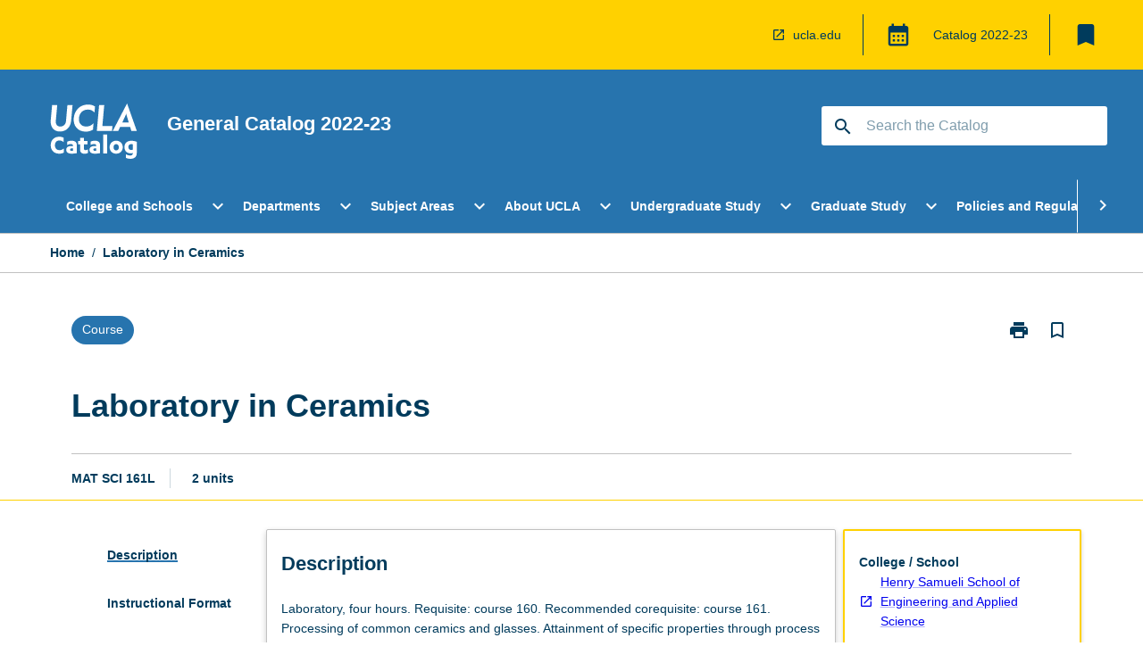

--- FILE ---
content_type: text/html
request_url: https://catalog.registrar.ucla.edu/course/2022/matsci161l?siteYear=2022
body_size: 55857
content:
<!DOCTYPE html><html><head><meta charSet="utf-8"/><meta name="viewport" content="width=device-width"/><link rel="icon" href="https://cap-theme-prod-us-west-1.s3.us-west-1.amazonaws.com/ucla/ucla-favicon.ico" role="navigation"/><title>Laboratory in Ceramics</title><link rel="canonical" href="https://catalog.registrar.ucla.edu/course/2022/matsci161l"/><meta name="description" content="Few universities in the world offer the extraordinary range and diversity of academic programs that students enjoy at UCLA. Leadership in education, research, and public service make UCLA a beacon of excellence in higher education, as students, faculty members, and staff come together in a true community of scholars to advance knowledge, address societal challenges, and pursue intellectual and personal fulfillment."/><meta name="next-head-count" content="6"/><link rel="preload" href="/_next/static/css/63c0e16d48e05785.css" as="style"/><link rel="stylesheet" href="/_next/static/css/63c0e16d48e05785.css" data-n-g=""/><noscript data-n-css=""></noscript><script defer="" nomodule="" src="/_next/static/chunks/polyfills-78c92fac7aa8fdd8.js"></script><script src="/_next/static/chunks/webpack-8758d94b1620cc17.js" defer=""></script><script src="/_next/static/chunks/framework-1399ac321e9cc459.js" defer=""></script><script src="/_next/static/chunks/main-e9802e22d31dabaa.js" defer=""></script><script src="/_next/static/chunks/pages/_app-22507d37c7f5a70b.js" defer=""></script><script src="/_next/static/chunks/20-6ee15222ab599037.js" defer=""></script><script src="/_next/static/chunks/657-0f6e1c3a96cd1544.js" defer=""></script><script src="/_next/static/chunks/154-4f4ca9b9162a4381.js" defer=""></script><script src="/_next/static/chunks/27-a7af5c75d2b0c601.js" defer=""></script><script src="/_next/static/chunks/218-ec0541a8c0959690.js" defer=""></script><script src="/_next/static/chunks/pages/%5B...catchAll%5D-c0e2fde83b6053d0.js" defer=""></script><script src="/_next/static/yYB1AGYGLH4LO9vxmY9qx/_buildManifest.js" defer=""></script><script src="/_next/static/yYB1AGYGLH4LO9vxmY9qx/_ssgManifest.js" defer=""></script></head><body><script>window.__SITE_ENV_CONFIG__ = {"API_DOMAIN":"api-us-west-1.prod.courseloop.com","CF_URL":"cf-api-us-west-1.prod.courseloop.com"};
          window.__SITE_BOOTSTRAP_CONFIG__ = {"domain":"catalog.registrar.ucla.edu","GA_TRACKING_ID":"UA-201168662-1","REPORT_VITALS":"true","siteId":"ucla-prod-pres"};</script><div id="__next"><script async="" src="https://www.googletagmanager.com/gtag/js?id=UA-201168662-1"></script><script>
              window.dataLayer = window.dataLayer || [];
              function gtag(){dataLayer.push(arguments);}
              gtag('js', new Date());
              gtag('config', 'UA-201168662-1', {
                page_path: window.location.pathname,
              });
            </script><style data-emotion="css-global z9t5sp-GlobalStylesProvider--GlobalStyles">@import url(https://fonts.googleapis.com/css?family=Roboto);@import url('https://fonts.googleapis.com/icon?family=Material+Icons');html,body{height:100%;}html{height:100%;scroll-behavior:smooth;}body{margin:0;font-family:Helvetica Neue,Helvetica,sans-serif;max-width:100vw;overflow-x:hidden;font-size:14px;line-height:1.618;color:#003B5C;}*,*:before,*:after{box-sizing:border-box;}input[type='text']{font-family:Helvetica Neue,Helvetica,sans-serif;}h2{font-size:36px;}h3,.h3{color:#003B5C;font-size:22px;font-weight:600;}h4{color:#003B5C;font-size:16px;font-weight:bolder;}h5{font-size:14px;}h6{font-size:14px;font-weight:600;text-transform:uppercase;margin:0;}.BrowseResultContainer{min-height:60px;-webkit-align-content:center;-ms-flex-line-pack:center;align-content:center;}.icon.ai-link-arrow-section{padding-left:0!important;}@media print{@page{size:794px 1123px;}body.mozilla{max-width:794px;margin:auto;}}.material-icons.md-18{font-size:18px;}.material-icons.md-24{font-size:24px;}.material-icons.md-36{font-size:36px;}.material-icons.md-48{font-size:48px;}.material-icons.md-dark{color:rgba(0, 0, 0, 0.54);}.material-icons.md-dark.md-inactive{color:rgba(0, 0, 0, 0.26);}.material-icons.md-light{color:rgba(255, 255, 255, 1);}.material-icons.md-light.md-inactive{color:rgba(255, 255, 255, 0.3);}small{font-size:13px;}div.rrs .rrs__button{color:#003B5C;}div.rrs .rrs__button .rrs__label,div.rrs .rrs__button:focus .rrs__label{border:none;outline:none;}div.rrs .rrs__option:focus{outline:none;}div.rrs .rrs__option.rrs__option--selected,div.rrs .rrs__option.rrs__option--next-selection,div.rrs .rrs__option:hover{color:#003B5C;background:#E9EAEC;}.sr-only{position:absolute;overflow:hidden;clip:rect(0 0 0 0);height:1px;width:1px;margin:-1px;padding:0;border:0;}a:not([data-ignore-global-target])[target='_blank']{display:inline-block;position:relative;padding-left:1.5rem;}@media print{a:not([data-ignore-global-target])[target='_blank']{padding-left:0;}}a:not([data-ignore-global-target])[target='_blank']:before{content:'open_in_new';font-family:'Material Icons';font-size:1.143em;position:absolute;left:0;bottom:50%;-webkit-transform:translateY(50%);-moz-transform:translateY(50%);-ms-transform:translateY(50%);transform:translateY(50%);text-transform:none;speak:never;}@media print{a:not([data-ignore-global-target])[target='_blank']:before{display:none;}}a:not([data-ignore-global-target])[target='_blank'].header-quicklink,a:not([data-ignore-global-target])[target='_blank'].footer-quicklink{padding:1.5rem 1.5rem 1.5rem 35px;}a:not([data-ignore-global-target])[target='_blank'].academic-item-quick-links:before{content:'';}p a:not([data-ignore-global-target])[target='_blank']{padding-left:0px;}p a:not([data-ignore-global-target])[target='_blank']:hover,p a:not([data-ignore-global-target])[target='_blank']:focus{-webkit-text-decoration:underline;text-decoration:underline;}p a:not([data-ignore-global-target])[target='_blank']:before{display:none;}.readmore-content-wrapper a:not([data-ignore-global-target])[target='_blank']{padding-left:0;}.readmore-content-wrapper a:not([data-ignore-global-target])[target='_blank']:before{display:none;}a:-webkit-any-link{-webkit-text-decoration:none;text-decoration:none;}[class*='ToastBox']{bottom:0;display:grid;left:0;place-items:center;right:0;}[class*='ToastBox'] [class*='Box-Card']{border:0;border-radius:0;margin:0.25rem 0 0;width:calc(100vw - 1rem);}[class*='ToastBox'] .icon{margin-top:0.2rem;}.unswfeestable{width:100%;border-spacing:0;}.unswfeestable th{font-size:12px;}.unswfeestable th,.unswfeestable td{text-align:left;color:#646464;padding:1rem;}.unswfeestable tbody tr:nth-of-type(odd){background:#fafafa;}.unswfeestable tbody tr:first-of-type{font-weight:unset;}.unswfeestable a{-webkit-text-decoration:none;text-decoration:none;}.unswfeestable a:hover{-webkit-text-decoration:underline;text-decoration:underline;}.unswfeestable a::before{font-family:"Material Icons";font-weight:400;font-style:normal;display:inline-block;content:"open_in_new";margin-right:0.5em;}@media screen and (max-width: 319px){.unswfeestable,.unswfeestable tbody,.unswfeestable tr,.unswfeestable td{display:block;}.unswfeestable thead,.unswfeestable th{display:none;}.unswfeestable td{padding:0;}.unswfeestable tbody tr{padding:1em;border:1px solid #d2d2d2;}.unswfeestable tbody tr:nth-of-type(odd){background:inherit;}.unswfeestable tbody tr:not(:last-child){margin-bottom:10px;}.unswfeestable tbody tr td:first-of-type{margin-bottom:4px;}}@media print{*{overflow:visible!important;-webkit-print-color-adjust:exact!important;-webkit-print-color-adjust:exact!important;color-adjust:exact!important;}#academic-item-banner>div{padding:0;}[class*='SGlobalHeader'],[role='search'],nav,#dropdownmenu,[class*='BreadcrumbsBar'],[class*='NavMenuItemContainer'],[class*='StyledNavMenuCol'],[class*='ToggleContainer'] a,[class*='AccordionItemHeader'] button,.AccordionItem button,[Class*='AccordionHeader'] button,[class*='CallToActionButton'],[class*='Favorites--FavButton'],[class*='Page--GlobalLinksGrid']{display:none!important;}[class*='Card'],[class*='SAccordionContainer'],[class*='SAccordionContentContainer'],[class*='AttributesTable'],[class*='SAccordionHeader']{break-inside:auto;}[class*='StyledAILink'],a{break-inside:avoid;}[class*='SAccordionContainer'],[class*='SAccordionContentContainer'],[class*='SAccordionBodyContainer'],[class*='SAccordionBody'],[class*='CollapsibleContainer']{max-height:-webkit-max-content!important;max-height:-moz-max-content!important;max-height:max-content!important;height:-webkit-max-content!important;height:-moz-max-content!important;height:max-content!important;visibility:visible!important;}[class*='ReadMore--Body']{height:-webkit-fit-content!important;height:-moz-fit-content!important;height:fit-content!important;}[class*='ReadMore--Body'].clamp .readmore-content-wrapper{display:block!important;}[class*='SAccordionContentContainer']{white-space:initial!important;}[class*='SAccordionRegion']{visibility:visible!important;}[class*='SAccordionRegion'] *{visibility:visible!important;}[id*='structure']{break-inside:auto;}[id*='structure'] [class*='Card']{break-inside:auto;}[id*='structure'] [class*='Card'] [class*='SAccordionHeader'],[id*='structure'] [class*='Card'] [class*='StyledAILink'],[id*='structure'] [class*='Card'] .cs-item{break-inside:avoid;}[id*='structure'] [class*='Card'] [class*='StyledAILink'].cs-list-item{padding-top:0.25rem;padding-bottom:0.25rem;break-inside:avoid;}.logo{margin-left:0;}.main[role='banner'],.wrapper-sb{padding-left:0!important;}.academicItem [class*='BannerSection']{padding:1rem 0;margin:1rem auto;width:calc(100% - 1rem);}.academicItem [class*='BannerSection'] .contentWrapper{margin:0!important;}.academicItem [class*='BannerSection'] .contentWrapper [class*='Wrapper']{max-width:100vw;}.academicItem [class*='BannerSection'] .contentWrapper [class*='Wrapper'] [class*='StyledOverviewBadge']{margin-left:0rem;}.academicItem [class*='BannerSection'] .contentWrapper [class*='Wrapper'] h2{padding:0 1rem;}.academicItem [class*='BannerSection'] .contentWrapper [class*='Wrapper'] h2 +div{padding:0 1rem;}[class*='HtmlContent--Content']{width:100%!important;}[class*='Card']{box-shadow:none!important;}[class*='SAccordionToggleAll'],[class*='PrintButton']{display:none!important;}}.screen-only{display:block;}.print-only{display:none;}@media print{.screen-only{display:none!important;}.print-only{display:block!important;page-break-inside:avoid!important;break-inside:avoid!important;}}</style><style data-emotion="css 2hlkr4-Page--Container">.css-2hlkr4-Page--Container{background-color:#fff;}@media screen{.css-2hlkr4-Page--Container{display:-webkit-box;display:-webkit-flex;display:-ms-flexbox;display:flex;-webkit-flex-direction:column;-ms-flex-direction:column;flex-direction:column;min-height:100vh;}}</style><div class="css-2hlkr4-Page--Container e11sejwe3"><style data-emotion="css 1gkxfg3-styled--SHeader">.css-1gkxfg3-styled--SHeader{-webkit-flex-direction:column;-ms-flex-direction:column;flex-direction:column;width:100%;}.css-1gkxfg3-styled--SHeader .wrapper{display:-webkit-box;display:-webkit-flex;display:-ms-flexbox;display:flex;}.css-1gkxfg3-styled--SHeader .wrapper-sb{-webkit-box-pack:justify;-webkit-justify-content:space-between;justify-content:space-between;}.css-1gkxfg3-styled--SHeader .wrapper-end{-webkit-box-pack:end;-ms-flex-pack:end;-webkit-justify-content:flex-end;justify-content:flex-end;}.css-1gkxfg3-styled--SHeader .wrapper .logo,.css-1gkxfg3-styled--SHeader .wrapper .title,.css-1gkxfg3-styled--SHeader .wrapper .search,.css-1gkxfg3-styled--SHeader .wrapper .menu{-webkit-flex:1 1 auto;-ms-flex:1 1 auto;flex:1 1 auto;}.css-1gkxfg3-styled--SHeader .main{color:#FFF;padding:1rem 2rem;}.css-1gkxfg3-styled--SHeader .main .logo{width:-webkit-min-content;width:-moz-min-content;width:min-content;-webkit-flex:0 0 auto;-ms-flex:0 0 auto;flex:0 0 auto;margin-right:2rem;padding-top:21px;margin-left:15px;}@media screen and (max-width: 575px){.css-1gkxfg3-styled--SHeader .main .logo{margin-left:5px;}}@media (max-width: 767px) and (min-width: 576px){.css-1gkxfg3-styled--SHeader .main .logo{margin-left:20px;}}@media (max-width: 991px) and (min-width: 768px){.css-1gkxfg3-styled--SHeader .main .logo{margin-left:15px;}}@media (max-width: 1200px) and (min-width: 992px){.css-1gkxfg3-styled--SHeader .main .logo{margin-left:0;}}.css-1gkxfg3-styled--SHeader .main .title h1{font-size:1.35rem;font-family:Helvetica Neue,Helvetica,sans-serif;}@media screen and (max-width: 575px){.css-1gkxfg3-styled--SHeader .main{padding:1rem;}.css-1gkxfg3-styled--SHeader .main .logo{margin-right:1rem;}.css-1gkxfg3-styled--SHeader .main .logo img{max-width:100px;}.css-1gkxfg3-styled--SHeader .main [class*='Flex']:first-of-type .title h1{font-size:1rem;}}@media screen and (max-width: 767px){.css-1gkxfg3-styled--SHeader .main .title{max-width:60%;}.css-1gkxfg3-styled--SHeader .main .title h1{margin:0;}}.css-1gkxfg3-styled--SHeader .footer{min-height:45px;background-color:#f1f1f1;}.css-1gkxfg3-styled--SHeader .header-quicklink:hover,.css-1gkxfg3-styled--SHeader .header-quicklink:focus{background-color:rgba(0, 0, 0, 0.2);-webkit-text-decoration:underline;text-decoration:underline;}.css-1gkxfg3-styled--SHeader .header-quicklink:focus{margin:3px;background-color:rgba(0, 0, 0, 0.2);outline:2px solid #003B5C;}.css-1gkxfg3-styled--SHeader .bookmark-button{color:#003B5C;border-radius:3px;}.css-1gkxfg3-styled--SHeader .bookmark-button:hover{background-color:rgba(0, 0, 0, 0.2);}.css-1gkxfg3-styled--SHeader .bookmark-button:focus{background-color:rgba(0, 0, 0, 0.2);outline:2px solid #003B5C;}</style><div class="css-1gkxfg3-styled--SHeader eic739x25"><style data-emotion="css 1emwgyj-styled--LinkBar">.css-1emwgyj-styled--LinkBar{color:#003B5C;background-color:#FFD100;}</style><div class="header css-1emwgyj-styled--LinkBar eic739x28"><style data-emotion="css l0qq7c-Wrapper--Wrapper-styled--SHeaderLinksWrapper">.css-l0qq7c-Wrapper--Wrapper-styled--SHeaderLinksWrapper{max-width:1200px;margin:0 auto;display:none;display:none;-webkit-box-pack:end;-ms-flex-pack:end;-webkit-justify-content:flex-end;justify-content:flex-end;}@media screen and (min-width: 319px){.css-l0qq7c-Wrapper--Wrapper-styled--SHeaderLinksWrapper{display:none;}}@media screen and (min-width: 575px){.css-l0qq7c-Wrapper--Wrapper-styled--SHeaderLinksWrapper{display:none;}}@media screen and (min-width: 767px){.css-l0qq7c-Wrapper--Wrapper-styled--SHeaderLinksWrapper{display:-webkit-box;display:-webkit-flex;display:-ms-flexbox;display:flex;}}@media screen and (min-width: 319px){.css-l0qq7c-Wrapper--Wrapper-styled--SHeaderLinksWrapper{display:none;}}@media screen and (min-width: 575px){.css-l0qq7c-Wrapper--Wrapper-styled--SHeaderLinksWrapper{display:none;}}@media screen and (min-width: 767px){.css-l0qq7c-Wrapper--Wrapper-styled--SHeaderLinksWrapper{display:-webkit-box;display:-webkit-flex;display:-ms-flexbox;display:flex;}}</style><div display="none,none,none,flex" class="css-l0qq7c-Wrapper--Wrapper-styled--SHeaderLinksWrapper eic739x15"><style data-emotion="css 1klnpqh-SkipContent--SkipContentDesktop">.css-1klnpqh-SkipContent--SkipContentDesktop [data-reach-skip-link]{border:0;clip:rect(0 0 0 0);height:1px;width:1px;margin:-1px;padding:0;overflow:hidden;position:absolute;}.css-1klnpqh-SkipContent--SkipContentDesktop [data-reach-skip-nav-link]:focus{padding:10px;position:fixed;top:15px;left:25px;background:#FFFFFF;z-index:1;width:10em;height:auto;clip:auto;color:#003B5C;font-weight:bold;box-shadow:0 2px 5px rgb(0 0 0 / 18%)!important;border-radius:3px;text-align:center;display:block;z-index:99999;-webkit-text-decoration:underline;text-decoration:underline;outline:2px solid #003B5C;}@media screen and (max-width: 767px){.css-1klnpqh-SkipContent--SkipContentDesktop{margin-left:10px;}}</style><div class="css-1klnpqh-SkipContent--SkipContentDesktop e10gss2d1"><a href="#reach-skip-nav" data-reach-skip-link="" data-reach-skip-nav-link="">Skip to content</a></div><style data-emotion="css 9e4ixv-HeaderLinks--HeaderLinksContainer">.css-9e4ixv-HeaderLinks--HeaderLinksContainer{-webkit-flex:1;-ms-flex:1;flex:1;display:-webkit-box;display:-webkit-flex;display:-ms-flexbox;display:flex;-webkit-align-items:center;-webkit-box-align:center;-ms-flex-align:center;align-items:center;-webkit-box-flex-wrap:wrap;-webkit-flex-wrap:wrap;-ms-flex-wrap:wrap;flex-wrap:wrap;-webkit-box-pack:end;-ms-flex-pack:end;-webkit-justify-content:flex-end;justify-content:flex-end;margin:1rem 1rem 1rem 2rem;border-right:1px solid #003B5C;padding-right:8px;}</style><nav class="header-quicklink-container css-9e4ixv-HeaderLinks--HeaderLinksContainer e17vx14c1" aria-label="quick links"><style data-emotion="css 6baped-HeaderLinks--HeaderLinkItem">.css-6baped-HeaderLinks--HeaderLinkItem{padding:0.5rem 0 0.5rem 1.5rem;color:#003B5C;-webkit-text-decoration:none;text-decoration:none;position:relative;margin-right:1rem;}</style><a data-ignore-global-target="true" class="header-quicklink css-6baped-HeaderLinks--HeaderLinkItem e17vx14c0" href="https://www.ucla.edu/" aria-label="ucla.edu" target="_blank" data-testid="header-quicklink-0" role="navigation">ucla.edu</a></nav><style data-emotion="css 1mthn1r-styled--GlobalSwitcherContainer">.css-1mthn1r-styled--GlobalSwitcherContainer{display:-webkit-box;display:-webkit-flex;display:-ms-flexbox;display:flex;-webkit-align-items:center;-webkit-box-align:center;-ms-flex-align:center;align-items:center;-webkit-box-flex-wrap:nowrap;-webkit-flex-wrap:nowrap;-ms-flex-wrap:nowrap;flex-wrap:nowrap;padding:0;max-width:20%;margin:1rem 1rem 1rem 0;border-right:1px solid #003B5C;}.css-1mthn1r-styled--GlobalSwitcherContainer .popoverButton:hover,.css-1mthn1r-styled--GlobalSwitcherContainer .popoverButton:focus{background-color:rgba(0, 0, 0, 0.2);}.css-1mthn1r-styled--GlobalSwitcherContainer .popoverButton:focus{outline:2px solid #003B5C;}</style><div class="css-1mthn1r-styled--GlobalSwitcherContainer e15011tx2"><style data-emotion="css 19dmpb4-PopoverMenu--PopoverBody">.css-19dmpb4-PopoverMenu--PopoverBody{padding:1rem;border:1px solid #C1C1C1);}.css-19dmpb4-PopoverMenu--PopoverBody [class*='Card']{padding:0 1rem;}</style><style data-emotion="css 1x9odwf-Box--Box-Box">.css-1x9odwf-Box--Box-Box{box-sizing:border-box;}</style><div class="css-1x9odwf-Box--Box-Box ekft6gv0"><style data-emotion="css akh2bq-Box--Box-Box-Popover--HoverBox">.css-akh2bq-Box--Box-Box-Popover--HoverBox{box-sizing:border-box;cursor:pointer;}.css-akh2bq-Box--Box-Box-Popover--HoverBox button:hover,.css-akh2bq-Box--Box-Box-Popover--HoverBox button:focus{background:#E9EAEC;}.css-akh2bq-Box--Box-Box-Popover--HoverBox button:focus{outline:2px solid #003B5C;}</style><div class="css-akh2bq-Box--Box-Box-Popover--HoverBox e8vl2mp0"><style data-emotion="css 1npes0w-Button--Button-Button-Button--IconButton-IconButton-PopoverMenu--generateButton">.css-1npes0w-Button--Button-Button-Button--IconButton-IconButton-PopoverMenu--generateButton{font-weight:600;border-width:1px;border-style:solid;border-color:transparent;border-radius:3px;color:#424242;fill:#424242;background-color:#f5f5f5;border-color:#e0e0e0;padding:0.5rem 1.75rem;font-size:14px;cursor:pointer;-webkit-transition:background-color 140ms ease,border-color 140ms ease;transition:background-color 140ms ease,border-color 140ms ease;display:-webkit-box;display:-webkit-flex;display:-ms-flexbox;display:flex;background:none;border:none;padding:4px;border-radius:50%;color:#003B5C;color:red;}.css-1npes0w-Button--Button-Button-Button--IconButton-IconButton-PopoverMenu--generateButton:hover{background-color:#eeeeee;border-color:#bdbdbd;}.css-1npes0w-Button--Button-Button-Button--IconButton-IconButton-PopoverMenu--generateButton:disabled{color:#d2d2d2;fill:#d2d2d2;background-color:#a6a6a6;border-color:#a6a6a6;cursor:default;}.css-1npes0w-Button--Button-Button-Button--IconButton-IconButton-PopoverMenu--generateButton:disabled:hover{background-color:#E9EAEC;}.css-1npes0w-Button--Button-Button-Button--IconButton-IconButton-PopoverMenu--generateButton:hover,.css-1npes0w-Button--Button-Button-Button--IconButton-IconButton-PopoverMenu--generateButton:focus{background:#E9EAEC;}.css-1npes0w-Button--Button-Button-Button--IconButton-IconButton-PopoverMenu--generateButton:focus{outline:2px solid;}.css-1npes0w-Button--Button-Button-Button--IconButton-IconButton-PopoverMenu--generateButton:disabled{border:none;background:none;}.css-1npes0w-Button--Button-Button-Button--IconButton-IconButton-PopoverMenu--generateButton:disabled:hover{border:none;background:none;}</style><button style="padding:8px;border-radius:3px" class="popoverButton css-1npes0w-Button--Button-Button-Button--IconButton-IconButton-PopoverMenu--generateButton e1q0kfup0" aria-label="Global Switcher"><style data-emotion="css 1dht0j2-styled--IconContainer">.css-1dht0j2-styled--IconContainer{-webkit-flex-direction:column;-ms-flex-direction:column;flex-direction:column;-webkit-align-item:flex-start;-ms-flex-item-align-item:start;align-item:flex-start;}</style><div data-testid="Global Switcher Button" class="css-1dht0j2-styled--IconContainer e15011tx1"><style data-emotion="css oxi151-MaterialIcon--IconWrapper">.css-oxi151-MaterialIcon--IconWrapper{vertical-align:middle;}</style><i aria-hidden="true" class="material-icons 30px css-oxi151-MaterialIcon--IconWrapper e1lj33n40" style="font-size:30px;color:#003B5C">calendar_month</i></div></button></div></div></div><style data-emotion="css lzx77r-styled--SMenuButtonContainer">.css-lzx77r-styled--SMenuButtonContainer{position:relative;-webkit-align-self:center;-ms-flex-item-align:center;align-self:center;}</style><div aria-labelledby="my-lists-items" class="css-lzx77r-styled--SMenuButtonContainer etn7ac80"><style data-emotion="css 2l009x-Button--Button-Button-Button--IconButton-IconButton-styled--SMenuButton">.css-2l009x-Button--Button-Button-Button--IconButton-IconButton-styled--SMenuButton{font-weight:600;border-width:1px;border-style:solid;border-color:transparent;border-radius:3px;color:#424242;fill:#424242;background-color:#f5f5f5;border-color:#e0e0e0;padding:0.5rem 1.75rem;font-size:14px;cursor:pointer;-webkit-transition:background-color 140ms ease,border-color 140ms ease;transition:background-color 140ms ease,border-color 140ms ease;display:-webkit-box;display:-webkit-flex;display:-ms-flexbox;display:flex;background:none;border:none;padding:4px;border-radius:50%;color:#003B5C;border-radius:0;padding:0.5rem;}.css-2l009x-Button--Button-Button-Button--IconButton-IconButton-styled--SMenuButton:hover{background-color:#eeeeee;border-color:#bdbdbd;}.css-2l009x-Button--Button-Button-Button--IconButton-IconButton-styled--SMenuButton:disabled{color:#d2d2d2;fill:#d2d2d2;background-color:#a6a6a6;border-color:#a6a6a6;cursor:default;}.css-2l009x-Button--Button-Button-Button--IconButton-IconButton-styled--SMenuButton:disabled:hover{background-color:#E9EAEC;}.css-2l009x-Button--Button-Button-Button--IconButton-IconButton-styled--SMenuButton:hover,.css-2l009x-Button--Button-Button-Button--IconButton-IconButton-styled--SMenuButton:focus{background:#E9EAEC;}.css-2l009x-Button--Button-Button-Button--IconButton-IconButton-styled--SMenuButton:focus{outline:2px solid;}.css-2l009x-Button--Button-Button-Button--IconButton-IconButton-styled--SMenuButton:disabled{border:none;background:none;}.css-2l009x-Button--Button-Button-Button--IconButton-IconButton-styled--SMenuButton:disabled:hover{border:none;background:none;}.css-2l009x-Button--Button-Button-Button--IconButton-IconButton-styled--SMenuButton:hover{background-color:#E9EAEC;}.css-2l009x-Button--Button-Button-Button--IconButton-IconButton-styled--SMenuButton:focus{outline:2px solid #003B5C;}</style><button class="bookmark-button css-2l009x-Button--Button-Button-Button--IconButton-IconButton-styled--SMenuButton etn7ac82" aria-label="My List" aria-expanded="false" aria-controls="my-list-container" data-testid="bookmark-icon"><style data-emotion="css 1tqc020-styled--SBookmarkIcon">.css-1tqc020-styled--SBookmarkIcon.material-icons{color:#003B5C;}</style><style data-emotion="css 6az8b7-MaterialIcon--IconWrapper-styled--SBookmarkIcon">.css-6az8b7-MaterialIcon--IconWrapper-styled--SBookmarkIcon{vertical-align:middle;}.css-6az8b7-MaterialIcon--IconWrapper-styled--SBookmarkIcon.material-icons{color:#003B5C;}</style><i aria-hidden="true" class="material-icons 32px etn7ac81 css-6az8b7-MaterialIcon--IconWrapper-styled--SBookmarkIcon e1lj33n40" style="font-size:32px">bookmark</i></button></div></div></div><style data-emotion="css 1itc3xh-styled--BrandBar">.css-1itc3xh-styled--BrandBar{background-color:#2774AE;}@media screen and (max-width: 991px){.css-1itc3xh-styled--BrandBar{padding:0.5rem!important;}}</style><div class="main css-1itc3xh-styled--BrandBar eic739x27" role="banner"><style data-emotion="css 1dc5kae-Wrapper--Wrapper">.css-1dc5kae-Wrapper--Wrapper{max-width:1200px;margin:0 auto;}</style><div class="wrapper wrapper-sb css-1dc5kae-Wrapper--Wrapper ezw699s0"><style data-emotion="css pmk2tf-SkipContent--SkipContentMobile">.css-pmk2tf-SkipContent--SkipContentMobile [data-reach-skip-link]{border:0;clip:rect(0 0 0 0);height:1px;width:1px;margin:-1px;padding:0;overflow:hidden;position:absolute;display:none;}@media screen and (max-width: 767px){.css-pmk2tf-SkipContent--SkipContentMobile [data-reach-skip-link]{display:block;}}.css-pmk2tf-SkipContent--SkipContentMobile [data-reach-skip-nav-link]:focus{padding:10px;position:fixed;top:15px;left:10px;background:#FFFFFF;z-index:1;width:10em;height:auto;clip:auto;color:#003B5C;font-weight:bold;box-shadow:0 2px 5px rgb(0 0 0 / 18%)!important;border-radius:3px;text-align:center;display:none;z-index:99999;-webkit-text-decoration:underline;text-decoration:underline;outline:2px solid #003B5C;}@media screen and (max-width: 767px){.css-pmk2tf-SkipContent--SkipContentMobile [data-reach-skip-nav-link]:focus{display:block;}}</style><div class="css-pmk2tf-SkipContent--SkipContentMobile e10gss2d0"><a href="#reach-skip-nav" data-reach-skip-link="" data-reach-skip-nav-link="">Skip to content</a></div><style data-emotion="css 99e8j4-Box--Box-Box-Flex--Flex-Flex">.css-99e8j4-Box--Box-Box-Flex--Flex-Flex{-webkit-flex:1;-ms-flex:1;flex:1;box-sizing:border-box;-webkit-align-items:center;-webkit-box-align:center;-ms-flex-align:center;align-items:center;display:-webkit-box;display:-webkit-flex;display:-ms-flexbox;display:flex;}</style><div class="css-99e8j4-Box--Box-Box-Flex--Flex-Flex e8qda2r1"><div class="logo"><style data-emotion="css 15xqfjo-styled--SLogo">.css-15xqfjo-styled--SLogo{height:63.85px;width:100px;}</style><style data-emotion="css 79055d-Logo--LinkLogo">.css-79055d-Logo--LinkLogo{border:none!important;display:inline-block;}.css-79055d-Logo--LinkLogo:focus{outline:2px solid #FFF;}</style><a href="https://catalog.registrar.ucla.edu" data-testid="header-logo" title="Click for Catalog homepage" target="_self" data-ignore-global-target="true" role="navigation" class="css-79055d-Logo--LinkLogo ekvpsa90"><style data-emotion="css zqbztf-Logo--LogoImage">.css-zqbztf-Logo--LogoImage{width:100px;height:63.85px;}</style><img src="https://cap-theme-prod-us-west-1.s3.us-west-1.amazonaws.com/ucla/ucla-logo.svg" height="63.85px" width="100px" alt="Logo alt text" class="css-zqbztf-Logo--LogoImage ekvpsa91"/></a></div><div class="title"><style data-emotion="css hx4mu3-GlobalHeader--TitleWrapper">.css-hx4mu3-GlobalHeader--TitleWrapper{padding-right:25px;}</style><div class="css-hx4mu3-GlobalHeader--TitleWrapper e1ppy7xt0"><h1 data-testid="title">General Catalog </h1></div></div></div><style data-emotion="css jshiy7-Box--Box-Box-Flex--Flex-Flex">.css-jshiy7-Box--Box-Box-Flex--Flex-Flex{box-sizing:border-box;display:-webkit-box;display:-webkit-flex;display:-ms-flexbox;display:flex;}</style><div class="css-jshiy7-Box--Box-Box-Flex--Flex-Flex e8qda2r1"><style data-emotion="css 1rytsa2-styled--StyledSearchContainer">.css-1rytsa2-styled--StyledSearchContainer{display:-webkit-box;display:-webkit-flex;display:-ms-flexbox;display:flex;-webkit-flex-direction:column;-ms-flex-direction:column;flex-direction:column;-webkit-box-pack:center;-ms-flex-pack:center;-webkit-justify-content:center;justify-content:center;margin-top:0;}</style><div class="search css-1rytsa2-styled--StyledSearchContainer eic739x24" role="search"><style data-emotion="css hd1bjm-Position--Position-Position--Relative-MiniSearch--StyledMiniSearchContainer">.css-hd1bjm-Position--Position-Position--Relative-MiniSearch--StyledMiniSearchContainer{position:relative;padding-top:3px;}.css-hd1bjm-Position--Position-Position--Relative-MiniSearch--StyledMiniSearchContainer .advancedLinkWrapper{display:none;}.css-hd1bjm-Position--Position-Position--Relative-MiniSearch--StyledMiniSearchContainer.emptyResult .advancedLinkWrapper{display:block;}@media screen and (max-width: 767px){.css-hd1bjm-Position--Position-Position--Relative-MiniSearch--StyledMiniSearchContainer{position:absolute;-webkit-transform:translate(-85%, 0);-moz-transform:translate(-85%, 0);-ms-transform:translate(-85%, 0);transform:translate(-85%, 0);z-index:20;border:none;}}</style><div class="css-hd1bjm-Position--Position-Position--Relative-MiniSearch--StyledMiniSearchContainer e1cttxhc0"><style data-emotion="css 1514u4l-Input--SSearchButton">.css-1514u4l-Input--SSearchButton{width:320px;padding:0.34rem 0.15rem 0.34rem 1rem;text-align:left;font-size:1rem;font-family:({theme:e})=>e?.client?.global?.typography?.fontFamily;color:#a6a6a6;background-color:white;box-shadow:0 2px 5px rgba(0,0,0,0.18);font-family:Helvetica Neue,Helvetica,sans-serif;font-size:14px;color:rgba(0, 0, 0, 0.87);border:1px solid #003B5C;border-radius:3px;background:#FFFFFF;}.css-1514u4l-Input--SSearchButton:focus{outline:2px solid #FFF;background-color:({theme:e})=>(0,x.H)(e?.colors?.black,.2);}.css-1514u4l-Input--SSearchButton:hover{background-color:({theme:e})=>(0,x.H)(e?.colors?.black,.2);}.css-1514u4l-Input--SSearchButton:focus{outline:2px solid #003B5C;}.css-1514u4l-Input--SSearchButton div{display:grid;grid-template-areas:'placeholder search';grid-template-columns:auto 30px;}.css-1514u4l-Input--SSearchButton div span{color:rgba(0, 59, 92, 0.5);grid-area:placeholder;overflow:hidden;white-space:nowrap;text-overflow:ellipsis;line-height:2.5;}.css-1514u4l-Input--SSearchButton div i{color:#003B5C;grid-area:search;padding:0.25rem 0;}@media screen and (max-width: 767px){.css-1514u4l-Input--SSearchButton{margin-right:-0.5rem;background-color:transparent;width:40px;padding:0.45rem 0.45rem;box-shadow:none;border:none;}.css-1514u4l-Input--SSearchButton:hover{background-color:rgba(0, 0, 0, 0.2);}.css-1514u4l-Input--SSearchButton:focus{background-color:rgba(0, 0, 0, 0.2);outline:2px solid #FFF;border:none;}.css-1514u4l-Input--SSearchButton .search-icon{color:#FFF;}}</style><button elevation="2" class="css-1514u4l-Input--SSearchButton ejfodyk2"><i aria-hidden="true" class="material-icons md-24 search-icon css-oxi151-MaterialIcon--IconWrapper e1lj33n40" style="font-size:md-24" tabindex="-1">search</i></button></div></div></div></div></div><style data-emotion="css 17xsxyu-styled--BreadcrumbsBar">.css-17xsxyu-styled--BreadcrumbsBar{min-height:45px;background-color:#FFFFFF;border-top:1px solid #C1C1C1;border-bottom:1px solid #C1C1C1;}</style><nav aria-label="Breadcrumb" role="navigation" class="css-17xsxyu-styled--BreadcrumbsBar eic739x26"><style data-emotion="css zbgawh-Wrapper--Wrapper">.css-zbgawh-Wrapper--Wrapper{height:42px;max-width:1200px;margin:0 auto;padding-left:16px;padding-right:16px;display:-webkit-box;display:-webkit-flex;display:-ms-flexbox;display:flex;}</style><div display="flex" height="42" class="css-zbgawh-Wrapper--Wrapper ezw699s0"></div></nav><div id="reach-skip-nav" data-reach-skip-nav-content=""></div></div><style data-emotion="css 18rosbz-Page--Main">.css-18rosbz-Page--Main{background-color:#FFF;-webkit-flex:1;-ms-flex:1;flex:1;}</style><main role="main" class="css-18rosbz-Page--Main e11sejwe2"><style data-emotion="css q8iyoj-styled--Container">.css-q8iyoj-styled--Container{background-color:#FFF;display:-webkit-box;display:-webkit-flex;display:-ms-flexbox;display:flex;-webkit-flex-direction:column;-ms-flex-direction:column;flex-direction:column;}.css-q8iyoj-styled--Container.home .banner .contentWrapper{padding:1rem 0;}.css-q8iyoj-styled--Container.home .main .contentWrapper{max-width:100vw;padding:0;}.css-q8iyoj-styled--Container.academicItem .main,.css-q8iyoj-styled--Container.academicItem .aside{padding:0;margin-top:0!important;}@media screen and (min-width: 991px){.css-q8iyoj-styled--Container.academicItem .main,.css-q8iyoj-styled--Container.academicItem .aside{padding:0 0.5rem;}}.css-q8iyoj-styled--Container.academicItem .main{max-width:100vw;margin-top:1rem;}@media screen and (max-width: 991px){.css-q8iyoj-styled--Container.academicItem .main{margin-top:0;}}.css-q8iyoj-styled--Container.academicItem .contentWrapper{padding:0;}.css-q8iyoj-styled--Container.academicItem .content{overflow:initial;}.css-q8iyoj-styled--Container.academicItem .content .e1jnv3nd0{max-width:16%;}.css-q8iyoj-styled--Container.academicItem .content .e1jnv3nd1{top:0;}.css-q8iyoj-styled--Container[class*='GeneralContent'] .contentWrapper{padding:0;}.css-q8iyoj-styled--Container.search .AccordionItem{padding:0;}.css-q8iyoj-styled--Container .AccordionItem{max-width:calc(100vw - 1rem);}.css-q8iyoj-styled--Container .contentWrapper{overflow:initial;}.css-q8iyoj-styled--Container .layout{position:relative;}@media screen and (min-width: calc(767px)){.css-q8iyoj-styled--Container .layout{-webkit-flex-direction:column;-ms-flex-direction:column;flex-direction:column;}}</style><div class="AIPage css-q8iyoj-styled--Container e1beyhwr9"><style data-emotion="css 8vdqp0-styled--BannerSection">.css-8vdqp0-styled--BannerSection{background-color:#FFF;padding:1rem;}.css-8vdqp0-styled--BannerSection:first-of-type{border-bottom:unset;}</style><div class="banner three css-8vdqp0-styled--BannerSection e1beyhwr10"><style data-emotion="css u3ru5r-styled--ContentWrapper">.css-u3ru5r-styled--ContentWrapper{margin:0 auto;overflow:inherit;max-width:1200px;width:100%;padding:0 1rem;background-color:#FFF;}</style><div class="contentWrapper css-u3ru5r-styled--ContentWrapper e1beyhwr7"><style data-emotion="css 18insl6-Banner--Banner">.css-18insl6-Banner--Banner{width:100%;margin-bottom:4px;margin-left:0;margin-right:0;}@media screen and (min-width: 575px){.css-18insl6-Banner--Banner{margin-bottom:-35px;}}</style><div id="academic-item-banner" role="banner" aria-label="academic item" class="css-18insl6-Banner--Banner etpkvrf0"><style data-emotion="css 1mnbe2l-Wrapper--Wrapper">.css-1mnbe2l-Wrapper--Wrapper{width:100%;max-width:1200px;margin:0 auto;padding-left:0;padding-right:0;padding-top:0;padding-bottom:0;}@media screen and (min-width: 319px){.css-1mnbe2l-Wrapper--Wrapper{padding-left:0;padding-right:0;padding-top:0;padding-bottom:0;}}@media screen and (min-width: 575px){.css-1mnbe2l-Wrapper--Wrapper{padding-left:24px;padding-right:24px;padding-top:32px;padding-bottom:32px;}}@media screen and (min-width: 767px){.css-1mnbe2l-Wrapper--Wrapper{padding-left:24px;padding-right:24px;padding-top:32px;padding-bottom:32px;}}</style><div width="100%" class="css-1mnbe2l-Wrapper--Wrapper ezw699s0"><style data-emotion="css 7je9hj-Box--Box-Box-Flex--Flex-Flex-styled--StyledFlex">.css-7je9hj-Box--Box-Box-Flex--Flex-Flex-styled--StyledFlex{margin:0 auto;box-sizing:border-box;-webkit-flex-direction:column;-ms-flex-direction:column;flex-direction:column;display:-webkit-box;display:-webkit-flex;display:-ms-flexbox;display:flex;margin:0 auto;}.css-7je9hj-Box--Box-Box-Flex--Flex-Flex-styled--StyledFlex .ai-banner-variable-flex{-webkit-flex-direction:row;-ms-flex-direction:row;flex-direction:row;}@media screen and (max-width: 815px){.css-7je9hj-Box--Box-Box-Flex--Flex-Flex-styled--StyledFlex .ai-banner-variable-flex{-webkit-flex-direction:column;-ms-flex-direction:column;flex-direction:column;}}.css-7je9hj-Box--Box-Box-Flex--Flex-Flex-styled--StyledFlex .switcherContainer{margin-top:0;}@media screen and (max-width: 815px){.css-7je9hj-Box--Box-Box-Flex--Flex-Flex-styled--StyledFlex .switcherContainer{margin-top:24px;}}.css-7je9hj-Box--Box-Box-Flex--Flex-Flex-styled--StyledFlex .switcher{-webkit-box-pack:end;-ms-flex-pack:end;-webkit-justify-content:flex-end;justify-content:flex-end;}@media screen and (max-width: 815px){.css-7je9hj-Box--Box-Box-Flex--Flex-Flex-styled--StyledFlex .switcher{-webkit-box-pack:start;-ms-flex-pack:start;-webkit-justify-content:flex-start;justify-content:flex-start;}}@media print{.css-7je9hj-Box--Box-Box-Flex--Flex-Flex-styled--StyledFlex .switcher{display:none;}}</style><div class="css-7je9hj-Box--Box-Box-Flex--Flex-Flex-styled--StyledFlex e1ixoanv8"><style data-emotion="css eiyvuc-Box--Box-Box-Flex--Flex-Flex-styled--StyledFlex">.css-eiyvuc-Box--Box-Box-Flex--Flex-Flex-styled--StyledFlex{box-sizing:border-box;-webkit-box-pack:justify;-webkit-justify-content:space-between;justify-content:space-between;display:-webkit-box;display:-webkit-flex;display:-ms-flexbox;display:flex;}.css-eiyvuc-Box--Box-Box-Flex--Flex-Flex-styled--StyledFlex .ai-banner-variable-flex{-webkit-flex-direction:row;-ms-flex-direction:row;flex-direction:row;}@media screen and (max-width: 815px){.css-eiyvuc-Box--Box-Box-Flex--Flex-Flex-styled--StyledFlex .ai-banner-variable-flex{-webkit-flex-direction:column;-ms-flex-direction:column;flex-direction:column;}}.css-eiyvuc-Box--Box-Box-Flex--Flex-Flex-styled--StyledFlex .switcherContainer{margin-top:0;}@media screen and (max-width: 815px){.css-eiyvuc-Box--Box-Box-Flex--Flex-Flex-styled--StyledFlex .switcherContainer{margin-top:24px;}}.css-eiyvuc-Box--Box-Box-Flex--Flex-Flex-styled--StyledFlex .switcher{-webkit-box-pack:end;-ms-flex-pack:end;-webkit-justify-content:flex-end;justify-content:flex-end;}@media screen and (max-width: 815px){.css-eiyvuc-Box--Box-Box-Flex--Flex-Flex-styled--StyledFlex .switcher{-webkit-box-pack:start;-ms-flex-pack:start;-webkit-justify-content:flex-start;justify-content:flex-start;}}@media print{.css-eiyvuc-Box--Box-Box-Flex--Flex-Flex-styled--StyledFlex .switcher{display:none;}}</style><div class="css-eiyvuc-Box--Box-Box-Flex--Flex-Flex-styled--StyledFlex e1ixoanv8"><style data-emotion="css htjqt7-Pill--Pill-Pill-Badge--Badge-styled--StyledOverviewBadge">.css-htjqt7-Pill--Pill-Pill-Badge--Badge-styled--StyledOverviewBadge{font-size:12px;text-transform:uppercase;border-width:2px;border-style:solid;border-radius:1000px;padding:2px 8px;font-size:0.75rem;color:#FFF;background-color:#2774AE;border-color:#FFF;text-align:center;white-space:nowrap;vertical-align:baseline;line-height:1;text-overflow:ellipsis;overflow:hidden;border-radius:1rem;display:inline-block;padding:0.5rem 0.75rem;margin-right:0.25rem;border-width:0;text-transform:capitalize;font-size:0.75rem;border-color:[object Object];color:#FFF;background-color:#2774AE;font-size:14px;color:#FFF;background-color:#2774AE;text-transform:unset;}.css-htjqt7-Pill--Pill-Pill-Badge--Badge-styled--StyledOverviewBadge:empty{display:none;}</style><span color="#FFF" font-size="0.75rem" class="css-htjqt7-Pill--Pill-Pill-Badge--Badge-styled--StyledOverviewBadge e1ixoanv0">Course</span><style data-emotion="css rv781d-Box--Box-Box-Flex--Flex-Flex-styled--StyledFlexContainer">.css-rv781d-Box--Box-Box-Flex--Flex-Flex-styled--StyledFlexContainer{box-sizing:border-box;display:-webkit-box;display:-webkit-flex;display:-ms-flexbox;display:flex;-webkit-align-items:baseline;-webkit-box-align:baseline;-ms-flex-align:baseline;align-items:baseline;}@media screen and (max-width: 575px){.css-rv781d-Box--Box-Box-Flex--Flex-Flex-styled--StyledFlexContainer{-webkit-flex-direction:row;-ms-flex-direction:row;flex-direction:row;}}</style><div class="css-rv781d-Box--Box-Box-Flex--Flex-Flex-styled--StyledFlexContainer e1ixoanv7"><style data-emotion="css y0vd0f-Button--Button-Button-Button--IconButton-IconButton-styled--PrintButton">.css-y0vd0f-Button--Button-Button-Button--IconButton-IconButton-styled--PrintButton{font-weight:600;border-width:1px;border-style:solid;border-color:transparent;border-radius:3px;color:#424242;fill:#424242;background-color:#f5f5f5;border-color:#e0e0e0;padding:0.5rem 1.75rem;font-size:14px;padding:0;cursor:pointer;-webkit-transition:background-color 140ms ease,border-color 140ms ease;transition:background-color 140ms ease,border-color 140ms ease;display:-webkit-box;display:-webkit-flex;display:-ms-flexbox;display:flex;background:none;border:none;padding:4px;border-radius:50%;color:#003B5C;display:inherit;border-radius:2px;padding:1rem;min-width:100px;line-height:1.618;min-width:-webkit-fit-content;min-width:-moz-fit-content;min-width:fit-content;padding:0;}.css-y0vd0f-Button--Button-Button-Button--IconButton-IconButton-styled--PrintButton:hover{background-color:#eeeeee;border-color:#bdbdbd;}.css-y0vd0f-Button--Button-Button-Button--IconButton-IconButton-styled--PrintButton:disabled{color:#d2d2d2;fill:#d2d2d2;background-color:#a6a6a6;border-color:#a6a6a6;cursor:default;}.css-y0vd0f-Button--Button-Button-Button--IconButton-IconButton-styled--PrintButton:disabled:hover{background-color:#E9EAEC;}.css-y0vd0f-Button--Button-Button-Button--IconButton-IconButton-styled--PrintButton:hover,.css-y0vd0f-Button--Button-Button-Button--IconButton-IconButton-styled--PrintButton:focus{background:#E9EAEC;}.css-y0vd0f-Button--Button-Button-Button--IconButton-IconButton-styled--PrintButton:focus{outline:2px solid;}.css-y0vd0f-Button--Button-Button-Button--IconButton-IconButton-styled--PrintButton:disabled{border:none;background:none;}.css-y0vd0f-Button--Button-Button-Button--IconButton-IconButton-styled--PrintButton:disabled:hover{border:none;background:none;}.css-y0vd0f-Button--Button-Button-Button--IconButton-IconButton-styled--PrintButton span{color:#003B5C;margin-left:1rem;font-family:Helvetica Neue,Helvetica,sans-serif;}.css-y0vd0f-Button--Button-Button-Button--IconButton-IconButton-styled--PrintButton i{color:#003B5C;-webkit-text-decoration:none;text-decoration:none;}.css-y0vd0f-Button--Button-Button-Button--IconButton-IconButton-styled--PrintButton:hover,.css-y0vd0f-Button--Button-Button-Button--IconButton-IconButton-styled--PrintButton:focus{background-color:#E9EAEC;}.css-y0vd0f-Button--Button-Button-Button--IconButton-IconButton-styled--PrintButton:focus{outline:2px solid #003B5C;}</style><button class="css-y0vd0f-Button--Button-Button-Button--IconButton-IconButton-styled--PrintButton e1beyhwr0"><style data-emotion="css 13tpxqo-Icons--StyledITag">.css-13tpxqo-Icons--StyledITag{vertical-align:middle;}</style><i aria-hidden="true" class="material-icons md-24 css-13tpxqo-Icons--StyledITag e1ot1o1i0" style="font-size:md-24">print</i><style data-emotion="css 1jekr9z-ReadMore--SROnly">.css-1jekr9z-ReadMore--SROnly{border:0;clip:rect(0 0 0 0);height:1px;margin:-1px;overflow:hidden;padding:0;position:absolute;width:1px;}@media print{.css-1jekr9z-ReadMore--SROnly{display:none;}}</style><div class="css-1jekr9z-ReadMore--SROnly e1ydu1r42">Print <!-- -->Laboratory in Ceramics<!-- --> page</div></button><style data-emotion="css wd45ht-Button--Button-Button-Button--IconButton-IconButton-Favorites--FavButton">.css-wd45ht-Button--Button-Button-Button--IconButton-IconButton-Favorites--FavButton{font-weight:600;border-width:1px;border-style:solid;border-color:transparent;border-radius:3px;color:#424242;fill:#424242;background-color:#f5f5f5;border-color:#e0e0e0;padding:0.5rem 1.75rem;font-size:14px;cursor:pointer;-webkit-transition:background-color 140ms ease,border-color 140ms ease;transition:background-color 140ms ease,border-color 140ms ease;display:-webkit-box;display:-webkit-flex;display:-ms-flexbox;display:flex;background:none;border:none;padding:4px;border-radius:50%;color:#003B5C;background-color:#f1f1f1;border-radius:100%;width:32px;height:32px;display:grid;place-items:center;margin-left:15px;background-color:unset;}.css-wd45ht-Button--Button-Button-Button--IconButton-IconButton-Favorites--FavButton:hover{background-color:#eeeeee;border-color:#bdbdbd;}.css-wd45ht-Button--Button-Button-Button--IconButton-IconButton-Favorites--FavButton:disabled{color:#d2d2d2;fill:#d2d2d2;background-color:#a6a6a6;border-color:#a6a6a6;cursor:default;}.css-wd45ht-Button--Button-Button-Button--IconButton-IconButton-Favorites--FavButton:disabled:hover{background-color:#E9EAEC;}.css-wd45ht-Button--Button-Button-Button--IconButton-IconButton-Favorites--FavButton:hover,.css-wd45ht-Button--Button-Button-Button--IconButton-IconButton-Favorites--FavButton:focus{background:#E9EAEC;}.css-wd45ht-Button--Button-Button-Button--IconButton-IconButton-Favorites--FavButton:focus{outline:2px solid;}.css-wd45ht-Button--Button-Button-Button--IconButton-IconButton-Favorites--FavButton:disabled{border:none;background:none;}.css-wd45ht-Button--Button-Button-Button--IconButton-IconButton-Favorites--FavButton:disabled:hover{border:none;background:none;}.css-wd45ht-Button--Button-Button-Button--IconButton-IconButton-Favorites--FavButton:hover,.css-wd45ht-Button--Button-Button-Button--IconButton-IconButton-Favorites--FavButton:focus{background:#E9EAEC;}.css-wd45ht-Button--Button-Button-Button--IconButton-IconButton-Favorites--FavButton:focus{outline:2px solid #003B5C;}@media screen and (max-width: 767px){.css-wd45ht-Button--Button-Button-Button--IconButton-IconButton-Favorites--FavButton{margin-left:10px;}}</style><button data-testid="fav-icon" aria-label="Bookmark, Laboratory in Ceramics" class="css-wd45ht-Button--Button-Button-Button--IconButton-IconButton-Favorites--FavButton el6rnfm2"><i aria-hidden="true" class="material-icons md-24 css-oxi151-MaterialIcon--IconWrapper e1lj33n40" style="font-size:md-24;color:#003B5C">bookmark_border</i></button></div></div><style data-emotion="css wxt5ys-styled--StyledHeading-ComponentHeading--ComponentHeading-styled--StyledHeading">.css-wxt5ys-styled--StyledHeading-ComponentHeading--ComponentHeading-styled--StyledHeading{margin:1rem 0;padding:0;color:#003B5C;font-family:Helvetica Neue,Helvetica,sans-serif;color:#003B5C;border-bottom:1px solid #C1C1C1;padding:1.5rem 0;word-wrap:break-word;overflow-wrap:break-word;}</style><h2 data-testid="ai-header" class="css-wxt5ys-styled--StyledHeading-ComponentHeading--ComponentHeading-styled--StyledHeading e1ixoanv9">Laboratory in Ceramics</h2><style data-emotion="css 1ml8wox-Box--Box-Box-Flex--Flex-Flex-styled--StyledFlex">.css-1ml8wox-Box--Box-Box-Flex--Flex-Flex-styled--StyledFlex{box-sizing:border-box;display:-webkit-box;display:-webkit-flex;display:-ms-flexbox;display:flex;}.css-1ml8wox-Box--Box-Box-Flex--Flex-Flex-styled--StyledFlex .ai-banner-variable-flex{-webkit-flex-direction:row;-ms-flex-direction:row;flex-direction:row;}@media screen and (max-width: 815px){.css-1ml8wox-Box--Box-Box-Flex--Flex-Flex-styled--StyledFlex .ai-banner-variable-flex{-webkit-flex-direction:column;-ms-flex-direction:column;flex-direction:column;}}.css-1ml8wox-Box--Box-Box-Flex--Flex-Flex-styled--StyledFlex .switcherContainer{margin-top:0;}@media screen and (max-width: 815px){.css-1ml8wox-Box--Box-Box-Flex--Flex-Flex-styled--StyledFlex .switcherContainer{margin-top:24px;}}.css-1ml8wox-Box--Box-Box-Flex--Flex-Flex-styled--StyledFlex .switcher{-webkit-box-pack:end;-ms-flex-pack:end;-webkit-justify-content:flex-end;justify-content:flex-end;}@media screen and (max-width: 815px){.css-1ml8wox-Box--Box-Box-Flex--Flex-Flex-styled--StyledFlex .switcher{-webkit-box-pack:start;-ms-flex-pack:start;-webkit-justify-content:flex-start;justify-content:flex-start;}}@media print{.css-1ml8wox-Box--Box-Box-Flex--Flex-Flex-styled--StyledFlex .switcher{display:none;}}</style><div class="ai-banner-variable-flex css-1ml8wox-Box--Box-Box-Flex--Flex-Flex-styled--StyledFlex e1ixoanv8"><style data-emotion="css 1ikgbo-styled--StyledFlexItem">.css-1ikgbo-styled--StyledFlexItem{-webkit-flex:1;-ms-flex:1;flex:1;padding-top:0px;padding-right:unset;}</style><div class="css-1ikgbo-styled--StyledFlexItem e1ixoanv2"><style data-emotion="css gql9no-Box--Box-Box-Flex--Flex-Flex-styled--StyledFlex">.css-gql9no-Box--Box-Box-Flex--Flex-Flex-styled--StyledFlex{box-sizing:border-box;-webkit-align-items:center;-webkit-box-align:center;-ms-flex-align:center;align-items:center;-webkit-box-pack:start;-ms-flex-pack:start;-webkit-justify-content:flex-start;justify-content:flex-start;display:-webkit-box;display:-webkit-flex;display:-ms-flexbox;display:flex;}.css-gql9no-Box--Box-Box-Flex--Flex-Flex-styled--StyledFlex .ai-banner-variable-flex{-webkit-flex-direction:row;-ms-flex-direction:row;flex-direction:row;}@media screen and (max-width: 815px){.css-gql9no-Box--Box-Box-Flex--Flex-Flex-styled--StyledFlex .ai-banner-variable-flex{-webkit-flex-direction:column;-ms-flex-direction:column;flex-direction:column;}}.css-gql9no-Box--Box-Box-Flex--Flex-Flex-styled--StyledFlex .switcherContainer{margin-top:0;}@media screen and (max-width: 815px){.css-gql9no-Box--Box-Box-Flex--Flex-Flex-styled--StyledFlex .switcherContainer{margin-top:24px;}}.css-gql9no-Box--Box-Box-Flex--Flex-Flex-styled--StyledFlex .switcher{-webkit-box-pack:end;-ms-flex-pack:end;-webkit-justify-content:flex-end;justify-content:flex-end;}@media screen and (max-width: 815px){.css-gql9no-Box--Box-Box-Flex--Flex-Flex-styled--StyledFlex .switcher{-webkit-box-pack:start;-ms-flex-pack:start;-webkit-justify-content:flex-start;justify-content:flex-start;}}@media print{.css-gql9no-Box--Box-Box-Flex--Flex-Flex-styled--StyledFlex .switcher{display:none;}}</style><div class="css-gql9no-Box--Box-Box-Flex--Flex-Flex-styled--StyledFlex e1ixoanv8"><style data-emotion="css 1bzya3n-styled--StyledFlexItemSubheading">.css-1bzya3n-styled--StyledFlexItemSubheading{padding-right:1rem;margin-right:8px;border-right:1px solid rgba(0, 59, 92, 0.2);}</style><div class="css-1bzya3n-styled--StyledFlexItemSubheading e1ixoanv1"><style data-emotion="css 1t62e3e-styled--StyledSubheading">.css-1t62e3e-styled--StyledSubheading{margin:0;color:#003B5C;-webkit-text-size-adjust:none;}</style><h5 class="introDetails__sub_heading css-1t62e3e-styled--StyledSubheading e1ixoanv4">MAT SCI 161L</h5></div><style data-emotion="css 3o8c36-styled--StyledFlexItem">.css-3o8c36-styled--StyledFlexItem{-webkit-flex:1;-ms-flex:1;flex:1;margin-right:8px;padding-left:1rem;}</style><div class="css-3o8c36-styled--StyledFlexItem e1ixoanv2"><h5 class="introDetails__sub_heading css-1t62e3e-styled--StyledSubheading e1ixoanv4">2 units</h5></div></div></div></div></div></div></div></div></div><style data-emotion="css w9dcii-styled--ContentWrapperContainer">.css-w9dcii-styled--ContentWrapperContainer{background-color:#FFF;border-top:0.75px solid #FFD100;}</style><div class="css-w9dcii-styled--ContentWrapperContainer e1beyhwr8"><div class="content contentWrapper css-u3ru5r-styled--ContentWrapper e1beyhwr7"><div id="year-switcher-alert" style="margin-top:1rem"></div><style data-emotion="css 120fotc-styled--Alerts-baseTheme--danger">.css-120fotc-styled--Alerts-baseTheme--danger .e1cjknfr0{width:100%;margin-top:0.75rem;box-shadow:0 1px 3px rgba(0,0,0,0.15);border-radius:4px;padding:0.75rem;max-width:97%;}@media print{.css-120fotc-styled--Alerts-baseTheme--danger .e1cjknfr0{margin-left:10px;max-width:98%;}}</style><div class="css-120fotc-styled--Alerts-baseTheme--danger e1beyhwr2"></div><style data-emotion="css 1y3ib0i-Box--Box-Box-Flex--Flex-Flex-styled--FlexLayout">.css-1y3ib0i-Box--Box-Box-Flex--Flex-Flex-styled--FlexLayout{box-sizing:border-box;-webkit-flex-direction:column;-ms-flex-direction:column;flex-direction:column;display:-webkit-box;display:-webkit-flex;display:-ms-flexbox;display:flex;}@media screen and (min-width: 319px){.css-1y3ib0i-Box--Box-Box-Flex--Flex-Flex-styled--FlexLayout{-webkit-flex-direction:column;-ms-flex-direction:column;flex-direction:column;}}@media screen and (min-width: 575px){.css-1y3ib0i-Box--Box-Box-Flex--Flex-Flex-styled--FlexLayout{-webkit-flex-direction:column;-ms-flex-direction:column;flex-direction:column;}}@media screen and (min-width: 767px){.css-1y3ib0i-Box--Box-Box-Flex--Flex-Flex-styled--FlexLayout{-webkit-flex-direction:row;-ms-flex-direction:row;flex-direction:row;}}@media print{.css-1y3ib0i-Box--Box-Box-Flex--Flex-Flex-styled--FlexLayout{-webkit-flex-direction:column-reverse;-ms-flex-direction:column-reverse;flex-direction:column-reverse;}}</style><div class="layout css-1y3ib0i-Box--Box-Box-Flex--Flex-Flex-styled--FlexLayout e1beyhwr1"></div></div></div></div></main><style data-emotion="css jyd5qc-Page--GlobaLinksGrid">.css-jyd5qc-Page--GlobaLinksGrid{border-top:1px solid #FFD100;background-color:#FFF;}</style><div class="css-jyd5qc-Page--GlobaLinksGrid e11sejwe1"></div><style data-emotion="css 1onumy-Page--Footer">.css-1onumy-Page--Footer{background-color:#2d61ae;position:relative;}@media print{.css-1onumy-Page--Footer{page-break-inside:avoid;page-break-before:always;display:-webkit-box;display:-webkit-flex;display:-ms-flexbox;display:flex;width:794px;height:1123px;background-color:#fff;display:-webkit-box;display:-webkit-flex;display:-ms-flexbox;display:flex;-webkit-align-items:center;-webkit-box-align:center;-ms-flex-align:center;align-items:center;-webkit-box-pack:center;-ms-flex-pack:center;-webkit-justify-content:center;justify-content:center;box-sizing:border-box;-moz-box-sizing:border-box;}}</style><footer class="mainFooter css-1onumy-Page--Footer e11sejwe0"><style data-emotion="css 14i0wo4-styled--SFooter">.css-14i0wo4-styled--SFooter{background-color:#2774AE;color:#FFF;display:grid;grid-template-areas:'quickLinksArea' 'sectionsArea' 'linksArea';grid-template-columns:auto;grid-template-rows:1fr auto;width:100%;}@media print{.css-14i0wo4-styled--SFooter{position:absolute;bottom:0px;}}.css-14i0wo4-styled--SFooter .sections{grid-area:sectionsArea;display:grid;padding-bottom:24px;padding-top:24px;font-size:14px;}.css-14i0wo4-styled--SFooter .sections .logoSection{grid-area:logo;text-align:left;}@media print{.css-14i0wo4-styled--SFooter .sections .logoSection{display:none;}}.css-14i0wo4-styled--SFooter .sections .discSection{grid-area:disc;}.css-14i0wo4-styled--SFooter .sections .otherSection{grid-area:other;display:grid;grid-template:'other';grid-template-columns:none;}.css-14i0wo4-styled--SFooter .linkSection{grid-area:linksArea;text-align:center;border-top:1px solid #FFD100;}@media print{.css-14i0wo4-styled--SFooter .linkSection{display:none;}}.css-14i0wo4-styled--SFooter .globalQuickLinks{grid-area:globalQuickLinks;}</style><footer class="pageFooter css-14i0wo4-styled--SFooter e14kaxh54" role="contentinfo"><style data-emotion="css 1crdda6-styled--SFooterBackground">.css-1crdda6-styled--SFooterBackground{background-image:url(#2774AE);background-repeat:no-repeat;-webkit-background-position:center -10%;background-position:center -10%;}@media screen and (max-width: 767px){.css-1crdda6-styled--SFooterBackground{-webkit-background-position:center 25%;background-position:center 25%;-webkit-background-size:95%;background-size:95%;}}</style><div class="css-1crdda6-styled--SFooterBackground e14kaxh50"><style data-emotion="css i81qvg-Wrapper--Wrapper-styled--SWrapper">.css-i81qvg-Wrapper--Wrapper-styled--SWrapper{max-width:1200px;margin:0 auto;grid-template-areas:"logo" "disc" "other";grid-template-columns:none;}@media screen and (min-width: 319px){.css-i81qvg-Wrapper--Wrapper-styled--SWrapper{grid-template-areas:"logo" "disc" "other";}}@media screen and (min-width: 575px){.css-i81qvg-Wrapper--Wrapper-styled--SWrapper{grid-template-areas:"logo" "disc" "other";}}@media screen and (min-width: 767px){.css-i81qvg-Wrapper--Wrapper-styled--SWrapper{grid-template-areas:"logo disc other";}}@media screen and (min-width: 319px){.css-i81qvg-Wrapper--Wrapper-styled--SWrapper{grid-template-columns:none;}}@media screen and (min-width: 575px){.css-i81qvg-Wrapper--Wrapper-styled--SWrapper{grid-template-columns:none;}}@media screen and (min-width: 767px){.css-i81qvg-Wrapper--Wrapper-styled--SWrapper{grid-template-columns:0.5fr 5fr 2fr;}}</style><div class="sections printsection css-i81qvg-Wrapper--Wrapper-styled--SWrapper e14kaxh55"><style data-emotion="css 1euzuh5-styled--StyledSection">.css-1euzuh5-styled--StyledSection{padding:1.6rem;}</style><div class="logoSection hideOnPrint css-1euzuh5-styled--StyledSection e14kaxh53"><a href="https://www.ucla.edu/" data-testid="footer-logo" title="Click here to go to UCLA website" target="_self" data-ignore-global-target="true" role="navigation" class="css-79055d-Logo--LinkLogo ekvpsa90"><img src="https://cap-theme-prod-us-west-1.s3.us-west-1.amazonaws.com/ucla/ucla-logo.svg" height="63.85px" width="100px" alt="Logo alt text" class="css-zqbztf-Logo--LogoImage ekvpsa91"/></a></div><div data-testid="static-text" class="discSection css-1euzuh5-styled--StyledSection e14kaxh53">The UCLA General Catalog is published annually in PDF and HTML formats. Every effort has been made to ensure the accuracy of the information presented in the UCLA General Catalog. However, all courses, course descriptions, instructor designations, curricular degree requirements, and fees described herein are subject to change or deletion without notice. Department websites referenced herein are published independently and may not reflect approved curricula and courses information. Consult this Catalog for the most current, officially approved courses and curricula.<br/><br/>Other information about UCLA may be found in materials produced by the schools of Arts and Architecture; Dentistry; Education and Information Studies; Engineering and Applied Science; Law; Management; Medicine; Music; Nursing; Public Affairs; Public Health; and Theater, Film, and Television. Current graduate program information, including complete text for officially approved graduate programs and requirements, is available on the Graduate Division website.<br/></div><div class="otherSection css-1euzuh5-styled--StyledSection e14kaxh53"><span>University of California, Los Angeles Los Angeles, California 90095-1361</span><span></span><span>Main telephone: 310-825-4321 (campus operator)</span><span>Speech- and hearing-impaired access: TTY 310-825-2833</span><span></span><span></span></div></div><div class="css-1egho11-Wrapper--Wrapper-styled--SWrapper e14kaxh55"><div class="linkSection hideOnPrint css-1euzuh5-styled--StyledSection e14kaxh53"><style data-emotion="css 1bh6kyx-ModuleWrapper--SOuterWrapper">.css-1bh6kyx-ModuleWrapper--SOuterWrapper{background-color:inherit;padding-top:0;padding-bottom:0;}.css-1bh6kyx-ModuleWrapper--SOuterWrapper:not(:last-of-type){border-bottom:1px solid #FFD100;}</style><div class="css-1bh6kyx-ModuleWrapper--SOuterWrapper e177cpz01"><style data-emotion="css u9geoa-ModuleWrapper--SInnerWrapper">.css-u9geoa-ModuleWrapper--SInnerWrapper{max-width:1200px;margin:0 auto;padding:16px;padding-top:0;padding-bottom:0;}</style><div class="css-u9geoa-ModuleWrapper--SInnerWrapper e177cpz00"><style data-emotion="css zcb96i-FooterLinks--SFooterLinksContainer">.css-zcb96i-FooterLinks--SFooterLinksContainer{display:-webkit-box;display:-webkit-flex;display:-ms-flexbox;display:flex;-webkit-box-pack:center;-ms-flex-pack:center;-webkit-justify-content:center;justify-content:center;-webkit-box-flex-wrap:wrap;-webkit-flex-wrap:wrap;-ms-flex-wrap:wrap;flex-wrap:wrap;padding:0;margin:0;list-style:none;max-width:calc(100vw - 4rem);}</style><ul class="css-zcb96i-FooterLinks--SFooterLinksContainer e1ajg89n2"><style data-emotion="css fdzs8c-FooterLinks--SFooterLinkItem">.css-fdzs8c-FooterLinks--SFooterLinkItem{-webkit-flex:1 0 auto;-ms-flex:1 0 auto;flex:1 0 auto;font-size:14px;margin:0;padding:1rem 0;text-align:center;font-weight:normal;}@media screen and (max-width: 767px){.css-fdzs8c-FooterLinks--SFooterLinkItem{-webkit-flex:1 0 50%;-ms-flex:1 0 50%;flex:1 0 50%;text-align:left;}.css-fdzs8c-FooterLinks--SFooterLinkItem a{padding-left:35px;}@media screen and (max-width: 575px){.css-fdzs8c-FooterLinks--SFooterLinkItem{-webkit-flex:1 0 100%;-ms-flex:1 0 100%;flex:1 0 100%;}}@media (max-width: 991px) and (min-width: 576px){.css-fdzs8c-FooterLinks--SFooterLinkItem{-webkit-flex:1 0 auto;-ms-flex:1 0 auto;flex:1 0 auto;}}@media screen and (min-width: 992px){.css-fdzs8c-FooterLinks--SFooterLinkItem{-webkit-flex:1 0 auto;-ms-flex:1 0 auto;flex:1 0 auto;}}}</style><li class="css-fdzs8c-FooterLinks--SFooterLinkItem e1ajg89n1"><style data-emotion="css 1pvocms-FooterLinks--SFooterLink">.css-1pvocms-FooterLinks--SFooterLink{color:#FFF;-webkit-text-decoration:none;text-decoration:none;padding:1.5rem 1.5rem 1.5rem 35px;border-radius:3px;padding-left:1.5rem;display:inline-block;position:relative;}.css-1pvocms-FooterLinks--SFooterLink:hover{background-color:rgba(0, 0, 0, 0.2);-webkit-text-decoration:underline;text-decoration:underline;}.css-1pvocms-FooterLinks--SFooterLink:focus{background-color:rgba(0, 0, 0, 0.2);-webkit-text-decoration:underline;text-decoration:underline;outline:2px solid #FFF;}</style><a href="/Appendixes" aria-label="Faculty Honors and Administration" target="_blank" class="footer-quicklink css-1pvocms-FooterLinks--SFooterLink e1ajg89n0" data-testid="footer-links-0" data-ignore-global-target="true" role="navigation">Faculty Honors and Administration</a></li><li class="css-fdzs8c-FooterLinks--SFooterLinkItem e1ajg89n1"><a href="https://registrar.ucla.edu/file/b833e6ec-61b7-4b7e-961e-02af00520497" aria-label="Catalog PDF" target="_blank" class="footer-quicklink css-1pvocms-FooterLinks--SFooterLink e1ajg89n0" data-testid="footer-links-1" data-ignore-global-target="true" role="navigation">Catalog PDF</a></li><li class="css-fdzs8c-FooterLinks--SFooterLinkItem e1ajg89n1"><a href="/UCLA-and-General-Catalog-Information" aria-label="Catalog Administration" target="_blank" class="footer-quicklink css-1pvocms-FooterLinks--SFooterLink e1ajg89n0" data-testid="footer-links-2" data-ignore-global-target="true" role="navigation">Catalog Administration</a></li><li class="css-fdzs8c-FooterLinks--SFooterLinkItem e1ajg89n1"><a href="https://www.registrar.ucla.edu" aria-label="Registrar&#x27;s Office" target="_blank" class="footer-quicklink css-1pvocms-FooterLinks--SFooterLink e1ajg89n0" data-testid="footer-links-3" data-ignore-global-target="true" role="navigation">Registrar&#x27;s Office</a></li><li class="css-fdzs8c-FooterLinks--SFooterLinkItem e1ajg89n1"><a href="https://my.ucla.edu" aria-label="MyUCLA" target="_blank" class="footer-quicklink css-1pvocms-FooterLinks--SFooterLink e1ajg89n0" data-testid="footer-links-4" data-ignore-global-target="true" role="navigation">MyUCLA</a></li><li class="css-fdzs8c-FooterLinks--SFooterLinkItem e1ajg89n1"><a href="https://www.studentaffairs.ucla.edu" aria-label="Student Affairs" target="_blank" class="footer-quicklink css-1pvocms-FooterLinks--SFooterLink e1ajg89n0" data-testid="footer-links-5" data-ignore-global-target="true" role="navigation">Student Affairs</a></li><li class="css-fdzs8c-FooterLinks--SFooterLinkItem e1ajg89n1"><a href="https://regents.universityofcalifornia.edu" aria-label="© Regents UC" target="_self" class="footer-quicklink css-1pvocms-FooterLinks--SFooterLink e1ajg89n0" data-testid="footer-links-6" data-ignore-global-target="true" role="navigation">© Regents UC</a></li></ul></div></div></div></div><div class="css-1egho11-Wrapper--Wrapper-styled--SWrapper e14kaxh55"><style data-emotion="css 5l9vjv-Box--Box-Box-Flex--Flex-Flex-PoweredByCourseloop--ProductContainer">.css-5l9vjv-Box--Box-Box-Flex--Flex-Flex-PoweredByCourseloop--ProductContainer{box-sizing:border-box;display:-webkit-box;display:-webkit-flex;display:-ms-flexbox;display:flex;background-color:#2774AE;-webkit-box-pack:end;-ms-flex-pack:end;-webkit-justify-content:flex-end;justify-content:flex-end;padding:1rem;}@media print{.css-5l9vjv-Box--Box-Box-Flex--Flex-Flex-PoweredByCourseloop--ProductContainer{display:none;}}</style><div class="hideOnPrint css-5l9vjv-Box--Box-Box-Flex--Flex-Flex-PoweredByCourseloop--ProductContainer e1uhne8e2"><style data-emotion="css it7xjd-PoweredByCourseloop--ProductLinkContainer">.css-it7xjd-PoweredByCourseloop--ProductLinkContainer{color:#FFF;font-family:Helvetica Neue,Helvetica,sans-serif;}</style><div class="css-it7xjd-PoweredByCourseloop--ProductLinkContainer e1uhne8e0">Powered by<!-- --> <style data-emotion="css 1hify5j-PoweredByCourseloop--ProductLink">.css-1hify5j-PoweredByCourseloop--ProductLink{color:#FFF;font-family:Helvetica Neue,Helvetica,sans-serif;font-size:14px;position:relative;-webkit-text-decoration:none;text-decoration:none;-webkit-transition:color 0.15s ease-in-out,opacity 0.55s ease-in-out;transition:color 0.15s ease-in-out,opacity 0.55s ease-in-out;}.css-1hify5j-PoweredByCourseloop--ProductLink:after{content:' ';position:absolute;bottom:0;right:100%;width:0;height:2px;opacity:0;background-color:#FFF;-webkit-transition:all 0.3s ease-in-out,background-color 0.15s ease-in-out,opacity 0.55s ease-in-out;transition:all 0.3s ease-in-out,background-color 0.15s ease-in-out,opacity 0.55s ease-in-out;}.css-1hify5j-PoweredByCourseloop--ProductLink:hover:after,.css-1hify5j-PoweredByCourseloop--ProductLink:focus:after{content:' ';opacity:1;right:0;width:100%;background-color:#FFF;}.css-1hify5j-PoweredByCourseloop--ProductLink:focus{outline:2px solid #FFF;}</style><a href="https://courseloop.com" target="_blank" data-ignore-global-target="true" role="navigation" class="css-1hify5j-PoweredByCourseloop--ProductLink e1uhne8e1">CourseLoop</a></div></div></div></div></footer></footer></div></div><script id="__NEXT_DATA__" type="application/json">{"props":{"envConfig":{"API_DOMAIN":"api-us-west-1.prod.courseloop.com","CF_URL":"cf-api-us-west-1.prod.courseloop.com"},"bootstrapConfig":{"domain":"catalog.registrar.ucla.edu","GA_TRACKING_ID":"UA-201168662-1","REPORT_VITALS":"true","siteId":"ucla-prod-pres"},"annualisedSiteConfig":{"toggle":true,"label":"Catalog","currentYear":"2025","years":[{"label":"2025-26","value":"current"},{"label":"2024-25","value":"2024"},{"label":"2023-24","value":"2023"},{"label":"2022-23","value":"2022"},{"label":"2021-22","value":"2021"}],"modalText":"Select Catalog Year"},"pathname":"/[...catchAll]","__N_SSP":true,"pageProps":{"theme":{"breakpoints":["319px","575px","767px","991px"],"maxWidth":1200,"pageWidths":["720px","1200px","1360px"],"colors":{"black":"#000","white":"#fff","grey":{"default":"#646464","_50":"#fafafa","_100":"#f3f3f3","_200":"#f1f1f1","_300":"#d2d2d2","_400":"#a6a6a6","_500":"#646464","_600":"#4d4d4d","_700":"#212121","_800":"#101010","_900":"#000"},"primary":{"default":"#2d61ae","_50":"#d5dfee","_100":"#abbfde","_200":"#81a0ce","_300":"#5780be","_400":"#4271b6","_500":"#2d61ae","_600":"#244d8b","_700":"#1b3a68","_800":"#163056","_900":"#122645","_40":"#eaeff7"},"secondary":{"default":"purple","_50":"#f7f0f7","_100":"#e8d1e8","_200":"#dbb8db","_300":"#cf9ecf","_400":"#c080c0","_500":"#ac59ac","_600":"purple","_700":"#660066","_800":"#530053","_900":"#400040"},"warning":{"default":"#fd6a02","_50":"#fff6f0","_100":"#ffe4d1","_200":"#fed5b8","_300":"#fec69f","_400":"#feb581","_500":"#fe9e5b","_600":"#fd6a02","_700":"#ca5502","_800":"#a44501","_900":"#7f3501"},"danger":{"default":"#d0021b","_50":"#fcf0f0","_100":"#f6d1d1","_200":"#f1b8b8","_300":"#ec9e9e","_400":"#e68080","_500":"#de5959","_600":"#cc0000","_700":"#a30000","_800":"#850000","_900":"#660000"},"info":{"default":"#149eb5","_50":"#f1f9fb","_100":"#d5eef2","_200":"#bde4ea","_300":"#a6dae3","_400":"#8acfda","_500":"#66c0cf","_600":"#149eb5","_700":"#107e91","_800":"#0d6776","_900":"#0a4f5b"},"success":{"default":"green","_50":"#f0f7f0","_100":"#d1e8d1","_200":"#b8dbb8","_300":"#9ecf9e","_400":"#80c080","_500":"#59ac59","_600":"green","_700":"#006600","_800":"#005300","_900":"#004000"},"disabled":"#929292","outline":"#2d61ae","border":"#ffd100","text":{"default":"rgba(0, 0, 0, 0.87)","muted":"rgba(0, 0, 0, 0.65)","heading":"rgba(0, 0, 0, 0.87)","weight":"500"},"link":{"default":"#0000EE","visited":{"default":"#551A8B","underline":"#cbacda"},"active":"#FF0000"},"tag":{"border":["#fc0","#2DAAE2"]}},"lineHeights":[0.8,1,1.2,1.5],"fonts":{"body":"'Roboto', 'Helvetica', 'Arial', sans-serif","heading":"'Roboto', sans-serif","src":"https://fonts.googleapis.com/css?family=Roboto"},"fontSizes":[10,12,14,16,20,28,36,64],"fontWeights":{"light":300,"normal":"normal","bold":700,"strong":500},"shadows":["none","0 1px 3px rgba(0,0,0,0.15)","0 2px 5px rgba(0,0,0,0.18)","0 3px 7px rgba(0,0,0,0.20)","0 4px 9px rgba(0,0,0,0.20)","0 6px 13px rgba(0,0,0,0.20)","0 8px 17px rgba(0,0,0,0.20)","rgb(0 0 0 / 50%) 0px 1px 2px"],"borders":[0,1,2,3,4],"space":[0,4,8,16,24,32,64,128,256],"spacing":{"_2px":"0.125rem","_4px":"0.25rem","_8px":"0.5rem","_10px":"0.625rem","_12px":"0.75rem","_16px":"1rem","_20px":"1.25rem","_24px":"1.5rem","_28px":"1.75rem","_32px":"2rem"},"radii":[0,1,3,5,9],"transitions":{"short":"140ms ease","medium":"250ms ease","long":"500ms ease"},"buttonSizes":{"sm":{"padding":"0.25rem 1rem","fontSize":12},"md":{"padding":"0.5rem 1.75rem","fontSize":14},"lg":{"padding":"0.75rem 2rem","fontSize":16}},"buttonStyles":{"base":{"fontWeight":600,"borderWidth":1,"borderStyle":"solid","borderColor":"transparent","borderRadius":3},"grey":{"color":"#424242","fill":"#424242","backgroundColor":"#f5f5f5","borderColor":"#e0e0e0","\u0026:hover":{"backgroundColor":"#eeeeee","borderColor":"#bdbdbd"}},"primary":{"color":"#fff","fill":"#fff","backgroundColor":"#3271E7","borderColor":"#3271E7","\u0026:hover":{"backgroundColor":"#285ab9","borderColor":"#285ab9"}},"secondary":{"color":"#fff","fill":"#fff","backgroundColor":"purple","borderColor":"purple","\u0026:hover":{"backgroundColor":"#660066","borderColor":"#660066"}},"warning":{"color":"#fff","fill":"#fff","backgroundColor":"#fd6a02","borderColor":"#fd6a02","\u0026:hover":{"backgroundColor":"#ca5502","borderColor":"#ca5502"}},"danger":{"color":"#fff","fill":"#fff","backgroundColor":"#cc0000","borderColor":"#cc0000","\u0026:hover":{"backgroundColor":"#a30000","borderColor":"#a30000"}},"info":{"color":"#fff","fill":"#fff","backgroundColor":"#149eb5","borderColor":"#149eb5","\u0026:hover":{"backgroundColor":"#107e91","borderColor":"#107e91"}},"success":{"color":"#fff","fill":"#fff","backgroundColor":"green","borderColor":"green","\u0026:hover":{"backgroundColor":"#006600","borderColor":"#006600"}}},"badgeStyles":{"base":{"fontSize":14,"borderWidth":1,"borderStyle":"solid","borderRadius":5,"padding":"4px 8px"},"grey":{"color":"#000","backgroundColor":"#f1f1f1"},"primary":{"color":"#fff","backgroundColor":"#2d61ae"},"secondary":{"color":"#fff","backgroundColor":"purple"},"warning":{"color":"#fff","backgroundColor":"#fd6a02"},"danger":{"color":"#fff","backgroundColor":"#cc0000"},"info":{"color":"#fff","backgroundColor":"#149eb5"},"success":{"color":"#fff","backgroundColor":"green"},"inverted":{"backgroundColor":"#fff","color":"#2d61ae"}},"iconSizes":{"xs":{"width":16,"height":16},"sm":{"width":20,"height":20},"md":{"width":24,"height":24},"lg":{"width":32,"height":32}},"floatingActionButtonSizes":{"sm":{"width":38,"height":38},"md":{"width":50,"height":50},"lg":{"width":62,"height":62}},"headerStyles":{"background":{"normal":"#37474f","text":"#eceff1","hover":"#41545e","brighter":"#f0f3f4"},"css":{"name":"1r5g7a1-baseTheme--css","styles":".header-quicklink{\u0026:hover{background-color:#646464;}}.bookmark-button{border-radius:0;\u0026:hover{background-color:#646464;}};label:baseTheme--css;"},"topHeader":{"backgroundColor":"#000","color":"#fff"},"mainHeader":{"color":"#fff","backgroundColor":"#2d61ae","border":{"name":"1e821o8-baseTheme--border","styles":";label:baseTheme--border;"}},"hover":"#d2d2d2"},"pillStyles":{"base":{"fontSize":12,"textTransform":"uppercase","borderWidth":2,"borderStyle":"solid","borderRadius":1000,"padding":"2px 8px"}},"solidIconButtonSizes":{"sm":{"width":25,"height":25},"md":{"width":35,"height":35},"lg":{"width":44,"height":44}},"mediaQueries":{"extraSmall":"@media only screen and (max-width: 319px)","small":"@media screen and (max-width: 575px)","medium":"@media screen and (max-width: 767px)","large":"@media screen and (max-width: 991px)"},"icons":{"myList":{"filled":{"icon":"bookmark"},"border":{"icon":"bookmark_border"}}},"page":{"container":{"bg":"#fff"},"header":{"bg":"#fff"},"linkBar":{"bg":"#2d61ae"},"brandBar":{"bg":"#fff"},"breadcrumbsBar":{"bg":"#f1f1f1"},"main":{"bg":"#fff"},"globalLinks":{"bg":"#f1f1f1"},"footer":{"bg":"#2d61ae","color":"#fff"}},"layout":{"banner":{"bg":"#2d61ae","content":{"bg":"#2d61ae","color":"#fff","boxShadow":"none"}}},"minisearch":{"mobile":{"icon":{"color":"#fff"}}},"bookmarkTile":{"css":{"name":"1n5ylk6-baseTheme--css","styles":"[class*='SBody']{color:#0000EE!important;}i{color:#101010;};label:baseTheme--css;"}},"search":{"results":{"alert":{"css":{"name":"1lnlbir-baseTheme--css","styles":"box-shadow:0 2px 5px rgba(0,0,0,0.18);width:max-content;max-width:280px;border-radius:4px;padding:4px 8px;margin-top:1rem;font-size:12px;@media screen and (min-width: 767px){max-width:90%;};label:baseTheme--css;"}}}},"heroSearch":{"iconColor":"#646464"},"searchResultsStyles":{"css":"\n      text-decoration: underline;\n      color: #000;\n      font-size: 1rem;\n    "},"footerStyles":{"css":{"name":"1kown0f-baseTheme--css","styles":"[class*='SFooterLinksContainer']{width:max-content;margin:0 auto;a[class*='SFooterLink']{\u0026:hover{background-color:#5780be;}}@media screen and (max-width: 767px){width:auto;}};label:baseTheme--css;"},"color":"#fff","hover":"#d2d2d2"},"homeQuickLinkTileStyles":{"css":"","backgroundColor":"#fff","showArrow":true,"borderRadius":2,"moduleWrapper":{"backgroundColor":"#fff"}},"globalQuickLinkTileStyles":{"css":"","backgroundColor":{"default":"#f1f1f1","hover":"none"},"borderColor":"#fff","color":"#fff","iconColor":"#fff","icon":"open_in_new","linkColor":"#fff","moduleWrapper":{"backgroundColor":"#2d61ae"},"grid":{"css":"\n        [class*=\"SQuickLinkTile\"] {\n\n          \u0026:hover {\n            background-color: #101010;\n            [class*=\"SBody\"],\n            [class*=\"STitle\"],\n            [class*=\"StyledITag\"],\n            h4 {\n              color: #fff;\n            }\n          }\n        }\n      "}},"myRecentlyViewedTileStyles":{"moduleWrapper":{"backgroundColor":"#fff"}},"myListHomeTileStyle":{"moduleWrapper":{"backgroundColor":"#f1f1f1"}},"browseTileStyles":{"css":{"name":"th8i7q-baseTheme--css","styles":"border-top:0.25rem solid #2d61ae;;label:baseTheme--css;"},"backgroundColor":"#fff","color":"rgba(0, 0, 0, 0.87)","showArrow":true,"borderRadius":2,"moduleWrapper":{"backgroundColor":"#f1f1f1"}},"learningOutcomesStyles":{"numberStyles":{"color":"rgba(0, 0, 0, 0.87)"},"accordionDescription":{"css":{"name":"1q6ih1q-baseTheme--css","styles":"border-top:0;label:baseTheme--css;"}}},"academicItemsStyles":{"linkGroup":{"css":{"name":"xt4965-baseTheme--css","styles":".cs-item{:hover{background-color:#f1f1f1;text-decoration:none;}};label:baseTheme--css;"}}},"academicItemsQuickLinkTileStyles":{"css":{"name":"635eze-baseTheme--css","styles":"background-color:transparent;a{color:#212121;span{color:#212121;padding-bottom:0.25rem;}i{color:#2d61ae;}}:hover{background-color:#f1f1f1;i{color:#2d61ae;}};label:baseTheme--css;"}},"csStyles":{"css":{"name":"1umsn7-baseTheme--css","styles":".cs-item{font-weight:normal;};label:baseTheme--css;"}},"alerts":{"base":{"name":"gea7bo-baseTheme--base","styles":"margin-top:0.75rem;box-shadow:0 1px 3px rgba(0,0,0,0.15);border-radius:4px;padding:0.75rem;;label:baseTheme--base;"},"danger":{"name":"rxnnk-baseTheme--danger","styles":"margin-top:0.75rem;box-shadow:0 1px 3px rgba(0,0,0,0.15);border-radius:4px;padding:0.75rem;;label:baseTheme--danger;"}},"internalNav":{"icon":{"color":"#2d61ae"}},"tileIcon":{"size":20},"logo":"https://s3-us-west-2.amazonaws.com/media.forumbee.com/logos/df64d5a9-bc6b-43d9-a65a-aaaa6189cd87/900.png","footerLogoUri":"https://courseloop.com/wp-content/uploads/2018/11/courseloop-logo.svg","logoWidth":"50px","product":{"font":"'Roboto', 'Helvetica', 'Arial', sans-serif","colors":{"background":"#00163d","text":{"default":"#b3b3b3","link":{"default":"#b3b3b3","hover":"#f5f5f5"}}}},"yearSwitcher":{"css":{"name":"6ll2ah-baseTheme--css","styles":"font-size:14px;font-weight:700;background:#fff;padding:0!important;border-radius:2px;font-family:'Roboto', sans-serif;white-space:nowrap;justify-content:flex-end;[class*='YearSwitcherTextContainer']{padding:10px 16px;}.popoverButton{line-height:inherit;padding:10px 16px!important;font-family:'Roboto', sans-serif;}[class*='YearSwitcherTooltipContainer']{display:none;};label:baseTheme--css;"}},"offeringSwitcher":{"css":{"name":"180b3ly-baseTheme--css","styles":"border-left:1px solid #d2d2d2;;label:baseTheme--css;"}},"switcher":{"css":{"name":"krusey-baseTheme--css","styles":"font-size:14px!important;font-weight:700;background:#fff;border-radius:2px;box-shadow:0 2px 5px rgba(0,0,0,0.18);padding:4px 8px;border-left:4px solid #2DAAE2;font-family:'Roboto', sans-serif;white-space:nowrap;justify-content:flex-end;[class*='YearSwitcherTextContainer']{padding:10px 16px;}.popoverButton{line-height:inherit;padding:10px 16px!important;font-family:'Roboto', sans-serif;};label:baseTheme--css;"}},"academicItem":{"alert":{"css":{"name":"1mgqs3u-baseTheme--css","styles":"margin-left:25px;margin-right:20px;@media (max-width: 1200px){margin-left:35px;margin-right:35px;}@media (max-width: 574px){margin-left:1rem;margin-right:1rem;}@media (max-width: 767px){margin-bottom:1rem;};label:baseTheme--css;"}}},"client":{"global":{"logo":{"url":"https://cap-theme-prod-us-west-1.s3.us-west-1.amazonaws.com/ucla/ucla-logo.svg","width":"100px","header":{"width":"100px","height":"63.85px"},"footer":{"width":"100px","height":"63.85px"}},"typography":{"fontFamily":"Helvetica Neue,Helvetica,sans-serif","fontUrl":""},"colors":{"primary":"#2774AE","secondary":"#FFD100","background":"#FFF","surface":"#FFFFFF","alternateSurface":"#E9EAEC","tableRow":"#FFF","error":"#FFDAD3","onPrimary":"#FFF","onSecondary":"#003B5C","onBackground":"#003B5C","onSurface":"#003B5C","onAlternateSurface":"#000","onError":"#B11010","hover":"#E9EAEC","onHover":"#2774AE","divider":"#C1C1C1"},"favicon":{"url":"https://cap-theme-prod-us-west-1.s3.us-west-1.amazonaws.com/ucla/ucla-favicon.ico"}},"siteId":"ucla-prod-pres","id":"1","version":"1","name":"Dynamic theme v1","siteIds":["ucla-prod-auth","ucla-prod-pres"],"components":{"footer":{"highlightColor":"#ffc107"}}}},"staticContent":{"annualised_site_switcher_modal_label_staticcontent":"Select Catalog Year","global_header_title_subheading":"General Catalog","annualised_site_switcher_label_staticcontent":"Catalog","viewing_year_message_staticcontent":"You're now viewing the \u003ccurrent_year\u003e Catalog","footer_link_linkURL":[{"order":"2","label":"Catalog PDF","value":"https://registrar.ucla.edu/file/b833e6ec-61b7-4b7e-961e-02af00520497","target":"_blank"},{"order":"8","label":"© Regents UC","value":"https://regents.universityofcalifornia.edu","target":"_self"},{"order":"4","label":"Registrar's Office","value":"https://www.registrar.ucla.edu"},{"order":"6","label":"Student Affairs","value":"https://www.studentaffairs.ucla.edu"},{"order":"3","label":"Catalog Administration","value":"/UCLA-and-General-Catalog-Information"},{"order":"5","label":"MyUCLA","value":"https://my.ucla.edu"},{"order":"1","label":"Faculty Honors and Administration","value":"/Appendixes"}],"degree_level_attribute_label_heading":"Degree Level","course_instructionalformat_heading":"Instructional Format","Academic_item_unit_intensive_schools_staticcontent":"Intensive Schools","ma_structure_heading":"Double Degree Structure","offering_instructions_staticcontent":"Please select an offering above.","Academic_item_unit_learn_res_recomm_sub_staticcontent":"Recommended material is held in the University Library - purchase is optional.","error_page_400_heading":"Sorry","global_quick_links_linkURL":[{"order":"1","label":"Advanced Standing","value":"https://www.une.edu.au/study/applying-to-une/transfer-and-advanced-standing"},{"order":"2","label":"Student Fees","value":"https://www.une.edu.au/current-students/my-course/fees"},{"order":"3","label":"Scholarships","value":"https://www.une.edu.au/scholarships"}],"course_search_filter":"Study Level","courses_frthr_info_academic_dress_staticcontent":"Academic Dress:","global_quick_links_staticcontent":[{"order":"1","value":"Search UNSW fees and related policies"},{"order":"3","value":"Proceed to apply for a program at UNSW"},{"order":"2","value":"Find out key dates in UNSW's Academic Calendar"}],"course_emp_accrd_career_outcomes_heading_staticcontent":"Career Outcomes:","Academic_item_unit_learn_res_premat_url_staticcontent":"URL:","courses_frthr_info_official_abbreviation_staticcontent":"Official Abbreviation:","Academic_item_unit_further_information_staticcontent":"Further Information","Academic_item_course_guaranteed_atar_rhs_staticcontent":"Guaranteed ATAR:","learningoutcomes_subheading":"Graduate Capabilities","academic_item_recognitionachievements_heading":"Recognition of Achievement","Academic_item_course_award_other_off_staticcontent":"Offerings:","Academic_item_unit_offerings_staticcontent":"Offerings","minor_policies_heading":"Policies","collapseall_calltoaction":"Collapse All","subject_fees_2_subheading":"Amount","Academic_item_course_add_req_heading_staticcontent":"Additional Requirements","general_content_label_staticcontent":"Information","multi_award_ind_course_staticcontent":"Click on the link below to find out more about each individual program.","course_sample_staticcontent":"To access sample program(s), please visit:","Academic_item_unit_learn_res_ref_isbn_staticcontent":"ISBN:  ","Course_equivalentcourses_description_staticcontent":"Courses that are considered as the same for requisite enrollment and repetition.","course_admission_adv_standing_header_staticcontent":"Advanced Standing ","academic_item_fee_disclaimer_staticcontent.subject":"Please note that the University reserves the right to vary student fees in line with relevant legislation. This fee information is provided as a guide and more specific information about fees, including fee policy, can be found on the \u003ca href=\"https://student.unsw.edu.au/fees\" target=\"_blank\"\u003efee website\u003c/a\u003e. For advice about fees for courses with a fee displayed as \"Not Applicable\", including some Work Experience and UNSW Canberra at ADFA courses, please contact the relevant Faculty. Fees for courses delivered through \u003ca href=\" https://unswglobal.unsw.edu.au\" target=\"_blank\"\u003eUNSW Global\u003c/a\u003e are published and charged by UNSW Global and thus appear as \"Not Applicable\" on this site. Where a Commonwealth Supported Students fee is displayed it doesn't guarantee such places are available.","aos_curriculum_structure_footer_staticcontent":"Program of Study Additional Information","global_helptext":{"Articulation Arrangements":"An approved agreement which enables students to progress in a defined pathway from one qualification to another with credit.","Indicative contact hours":"Typically refers to face to face on-campus contact hours per week.","Faculty":"The primary academic unit in which related disciplines of teaching and research are conducted.","Honours":"The highest level of learning in an undergraduate program. It typically includes a research component. Honours is available in two modes: separate year honours and embedded honours.","Equivalent Courses":"A course deemed to be equal in academic content to another course. You will need to choose a different course if you have successfully completed the equivalent course.","Minor":"A specified field of study within a discipline or sub-discipline, smaller in size and scope than a major. ","Minimum Units of Credit":"This is some text","Exclusion Courses":"A course students are prevented from taking, because they have academic content in common with courses for which the student has previously been granted credit.","Program":"An approved set of requirements, courses and/or supervised research into which a student is admitted. In some cases, this will lead to an award of UNSW.","Delivery Mode":"The delivery option(s) by which a course or program is offered.","Dual Award Program":"An award where two or more programs are studied at the same time, resulting in two separate qualifications.","Research":"A level of study which involves a student independently researching a specific topic under the guidance of a supervisor and producing a thesis or report. Some research programs involve a coursework component.","Specialisation":"A sequence of study developing knowledge and competency in a specific area within a program.","General Education":"Courses taken outside of the home faculty to complement more specialised learning. Students are still subject to Faculty and program specific conditions/requirements on General Education selection.","Graduate Capabilities":"Qualities, skills and understandings beyond, disciplinary expertise or technical knowledge that students should develop during their time at UNSW.","Learning Outcomes":"This is some text","Offering Terms":"An academic teaching period of between 10-13 weeks in duration.","UOC":"Units of Credit","Award(s)":"A qualification given once all requirements of a program have been successfully met.","Units of Credit":"(UOC) A value attached to courses and programs which indicates the study workload eg. class contact hours, other learning activities, preparation and time spent on all assessable work.","Course":"A component of an academic program, normally of one term/semester in duration, with a specific credit value.","School":"The academic unit responsible for teaching in disciplines or subject areas (school is part of a Faculty)","Semester/Term":"An academic teaching period of between 10-13 weeks in duration.","Undergraduate":"A level of study that leads to the award of a Diploma, Advanced Diploma, Associate Degree or a Bachelor Degree (pass or honours).","Major":"A specified field of study representing a principle discipline interest within a program. More than one major may be completed within a program.","Double Degree":"An award where two or more programs are studied at the same time, resulting in two separate qualifications.","Postgraduate":"A level of study that leads to the award of a Graduate Certificate, Graduate Diploma, Masters Degree or Doctorate.","Offering Periods":"An academic teaching period of between 10-13 weeks in duration."},"college_attribute_label_heading":"College / School","academic_item_recogachievement_1_subheading":"University Medal","Academic_item_int_schools_offerings_staticcontent":"Offerings:","academic_item_admrequirements_2_subheading":"Recognition of Prior Learning","major_requirements_heading":"Graduate Requirements","course_associations_heading_staticcontent":"Associations","course_additionalformat_heading":"Additional Format","error_page_message_401_staticcontent":"You do not have permission to view this page","Academic_item_course_add_req_subheading_staticcontent":"Additional Requirements","Minor_requirements_heading":"Requirements","error_page_action_instruction_500_staticcontent":"Go back to where you came from and try again","Academic_item_unit_supervised_exam_rhs_staticcontent":"Supervised Exam:","previous_handbook_linkURL":[{"label":"Pre-2019 Handbook Editions","value":"http://www.handbook.unsw.edu.au/general/2018/SSAPO/previousEditions.html"}],"Academic_item_course_course_plans_header_staticcontent":"Course Plans","Academic_item_course_cricos_code_rhs_staticcontent":"CRICOS Code:","dualcourse_sample_heading":"Sample Double Degrees","Academic_item_unit_enrolment_rules_staticcontent":"Enrolment Rules","Academic_item_unit_enrolment_rule_restri_staticcontent":"Restriction","Academic_item_unit_bespoke_off_header_staticcontent":"Bespoke Offering:","cs_wildcard_source_back_linktext":"Return to the owning \u003csourceType\u003e","academic_item_admrequirements_1_subheading":"Entry Requirements","Academic_Item_course_employent_accred_2_staticcontent":"Employment \u0026 Accreditation","duration_rhs_staticcontent":"Duration:","Academic_item_course_course_overview_staticcontent":"Overview","Academic_item_course_graduate_attributes_staticcontent":"Graduate Attributes","cs_uoc_label_staticcontent":"units","minor_degree_level_attribute_label_heading":"Level","major_requirements_options_heading":"Options","aos_search_filter":"Study Level","course_primaryformat_heading":"Primary Format","global_site_title_subheading":"Handbook 2019","Academic_item_unit_learning_outcome_sub_staticcontent":"Upon completion of this unit, students will be able to: ","course_gradingbasis_subheading":"Grading Basis","mini_search_results_linktext":"See all results","aos_employment_accreditation_staticcontent":"Employment \u0026 Accreditation","error_page_404_heading":"Sorry, that page can't be found.","courses_further_information_aqf_level_staticcontent":"AQF Level:","mylist_empty_state_staticcontent":"No Favorites added","major_policies_heading":"Policies","admission_international_linkURL":[{"label":"International Student","value":"http://www.international.unsw.edu.au/entry-requirements"}],"course_concurrentcourse_description_staticcontent":"A pair of upper-division undergraduate and graduate courses that share a primary activity. They are scheduled at the same time and place with the same instructor.","department_attribute_label_heading":"Department","course_secondaryformat_heading":"Secondary Format","academic_item_cricoscode_subheading":"CRICOS Code","Academic_item_unit_learn_res_ref_heading_staticcontent":"Referenced Material (Optional) ","Academic_item_course_award_award_pathway_staticcontent":"Award \u0026 Pathways","Academic_item_course_duration_rhs_staticcontent":"Duration:","academic_item_requirements_3_subheading":"Progression Requirements","academic_item_related_ai_heading.subject":"Related Subject","Academic_item_unit_assessment_info_2_staticcontent":"Assessment Information","course_subjectarea_subheading":"Subject Area","browse_primary_nav_linktext_linktext":"Faculty","Academic_item_unit_enrolment_rule_gen_en_staticcontent":"General Enrolment Rule","course_offerings_attendance_type_staticcontent":"Attendance Type:","Academic_item_unit_wil_learning_desc_staticcontent":"Work Integrated Learning Description:","academic_item_pro_outcomes_1_subheading":"Accreditations","subject.academic_item_requirements_subheading":"Course Requirements","Academic_item_unit_learn_res_premat_isbn_staticcontent":"ISBN:  ","academic_item_relatedcourses_2_subheading":"Related Programs","Academic_item_course_fees_rhs_staticcontent":"Fees:","subject_outline_staticcontent":"You can access Course Outlines via links below.","academic_item_recognitionachievements_2_staticcontent":"The Award of Pass with Distinction is awarded when a weighted average mark (WAM) of at least 75% has been achieved and at least 50% of the requirements of the award completed at UNSW.  \nAll eligible programs will award Pass with Distinction except in special circumstances where approval of Academic Board has been given for a program to opt out.","Academic_item_unit_further_info_exam_staticcontent":"Supervised Exam:  ","subject_outline_heading":"Course Outline","academic_item_requirements_2_subheading":"Participation and Enrolment Requirements ","Academic_Item_course_award_other_info_staticcontent":"Award and Other Information","academic_item_pro_outcomes_heading":"Professional Outcomes","error_page_message_404_staticcontent":"The page you looked for doesn't seem to exist.","Academic_item_unit_learn_res_recomm_note_staticcontent":"Note: ","course_creditexclusions_description_staticcontent":"Not open for credit to students with credit for any course listed here.","articulated_degree_programs_desc_staticcontent":"Articulated degree programs permit no credit overlap; students must complete degree requirements separately for each degree.","download_pdf_linktext":"Download PDF","Academic_item_unit_del_feat_bespoke_info_staticcontent":"Bespoke Information","Academic_item_unit_learn_res_ref_note_staticcontent":"Note: ","Academic_item_course_admission_heading_staticcontent":"Admission","subject_search_filter":"Area of Interest","course_type_rhs_staticcontent":"Course Type:","course_progression_course_prog_heading_staticcontent":"Course Progression","recognitiondistinction_linkURL":[{"label":"Current Students Pass With Distinction","value":"https://student.unsw.edu.au/pass-with-distinction"}],"academic_item_UAC_subheading":"UAC","Academic_item_course_structure_heading_staticcontent":"Program of Study","subject_equivalent_heading":"Equivalent Courses","subject_sample_text_staticcontent":"To access course outline, please visit:","error_page_action_instruction_401_staticcontent":"You may need to log in to get access to this page. Log in and try again","course_equivalentcourses_heading":"Equivalent Courses","error_page_message_503_staticcontent":"There seems to be an error on our end (503)","footer_authorised_staticcontent":"University of California, Los Angeles Los Angeles, California 90095-1361","course_research_prog_offerings_heading_staticcontent":"Offerings:","Academic_Item_course_offerings_heading_staticcontent":"Offerings","Academic_item_course_learning_outcomes_t_staticcontent":"Upon completion of this course, graduates will be able to:","academic_item_related_ai_heading.course":"Related Programs","subject_other_info_sub2_subheading":"Available","Academic_item_unit_further_info_own_fac_staticcontent":"Owning Faculty:   ","Academic_item_course_course_aims_heading_staticcontent":"Course Aims","mini_search_advanced_search_linktext":"Advanced search","academic_item_subject_enrolment_heading":"Conditions for Enrolment","error_page_503_heading":"Sorry, something went wrong","mini_search_placeholder_text_staticcontent":"Search the Catalog","academic_item_recognitionachievements_3_staticcontent":"For more information, please visit:","error_page_action_instruction_400_staticcontent":"Do something","offering_calendar_subheading":"Academic Calendar","print_linktext":"Print","Academic_item_contacts_staticcontent":"Coordinator(s)","academic_item_related_ai_heading.major":"Related Major","academic_item_recogachievement_3_subheading":"Award of Pass with Distinction","Academic_item_unit_mode_rhs_staticcontent":"Mode: ","secnav_menu_browse_staticcontent":"Browse","pagetags_heading.subject":"Course","Academic_item_unit_learn_res_ref_sub_staticcontent":"Referenced material is held in the University Library - purchase is optional.","powered_by_courseloop_linkURL":[{"label":"Powered by CourseLoop","value":"https://courseloop.com","target":"_blank"}],"progression_requirements_staticcontent":"\u003cp\u003eFor more information on university policy on progression requirements please visit \u003ca title=\"Academic Progression\" href=\"https://student.unsw.edu.au/academic-progression\" target=\"_blank\"\u003eAcademic Progression\u003c/a\u003e\u003c/p\u003e","course_offerings_mode_staticcontent":"Mode:","fees_commonwealth_linkURL":[{"label":"Commonwealth Supported Students","value":"https://student.unsw.edu.au/fees-student-contribution-rates"}],"course_requirements_heading":"University and College/School Requirements","fees_domestic_linkURL":[{"label":"Domestic Students","value":"https://student.unsw.edu.au/fees-domestic-full-fee-paying"}],"ucla_credit_points_staticcontent":"units","academic_item_cricosdisclaimershort_staticcontent":"Important Information for International Students","recently_viewed_title_staticcontent":"Recently viewed","error_page_message_400_staticcontent":"This is a bad request error (400)","footer_disclaimer_staticcontent":"The UCLA General Catalog is published annually in PDF and HTML formats. Every effort has been made to ensure the accuracy of the information presented in the UCLA General Catalog. However, all courses, course descriptions, instructor designations, curricular degree requirements, and fees described herein are subject to change or deletion without notice. Department websites referenced herein are published independently and may not reflect approved curricula and courses information. Consult this Catalog for the most current, officially approved courses and curricula.\u003cbr /\u003e\u003cbr /\u003eOther information about UCLA may be found in materials produced by the schools of Arts and Architecture; Dentistry; Education and Information Studies; Engineering and Applied Science; Law; Management; Medicine; Music; Nursing; Public Affairs; Public Health; and Theater, Film, and Television. Current graduate program information, including complete text for officially approved graduate programs and requirements, is available on the Graduate Division website.\u003cbr /\u003e","Academic_item_unit_assess_exam_length_staticcontent":"Exam Length:","academic_item_requirements_4_subheading":"Internships and Placements","academic_item_subject_terms_subheading":"Offering Terms","course_adv_standing_offerings_header_staticcontent":"Offerings:","expandall_calltoaction":"Expand All","Academic_item_unit_wil_learning_delivery_staticcontent":"Work Integrated Learning Delivery:","subtext_learning_resources_unit_staticcontent":"\u003cdiv id=\"IntensiveSchools\"\u003e\u003cstrong\u003eTextbooks are subject to change up to 8 weeks prior to the start of the teaching period in which you are undertaking the unit.\u003c/strong\u003e\u003c/div\u003e","academic_item_fees_1_subheading":"Additional Expenses","Academic_item_unit_del_feat_bespoke_know_staticcontent":"Bespoke Assumed Knowledge Level: ","share_linktext":"Share Link via Email","academic_item_fee_disclaimer_subheading.course":"Additional Expenses","Academic_item_unit_work_int_learning_staticcontent":"Work Integrated Learning","academic_item_fees_text_staticcontent.multiaward":"For more information on fees and additional expenses, click on one of the following:","breadcrumbs_home_linktext":"Home","Entry_to_the_Major_heading":"Entry to the Major","course_grad_attrib_description_heading_staticcontent":"Description: ","ai_no_enrolment_staticcontent":"Not admitting new students","Academic_item_unit_learning_resources_2_staticcontent":"Learning Resources","Academic_item_unit_assessment_info_1_staticcontent":"Assessment Information","browse_year_staticcontent":"You're viewing the $year Handbook","academic_item_location_subheading":"Campus","Subject_sample_default_title_staticcontent":"Course Outline #","course_admission_info_offerings_header_staticcontent":"Offerings:","Academic_Item_course_progression_staticcontent":"Progression","academic_item_subject_timetable_subheading":"Timetable","admission_domestic_linkURL":[{"label":"Domestic Students","value":"https://firsts.futurestudents.unsw.edu.au"}],"Academic_item_course_learning_outcomes_staticcontent":"Learning Outcomes","footer_CRICOS_staticcontent":"Main telephone: 310-825-4321 (campus operator)","articulated_degree_programs_heading":"Articulated Degree Programs","Academic_item_unit_learn_res_ref_off_staticcontent":"Offerings:","showless_calltoaction":"Read Less","error_page_message_502_staticcontent":"There seems to be an error on our end (502)","course_emp_accrd_add_career_info_heading_staticcontent":"Additional Career Information:","subject_area_search_staticcontent":"Search by subject area or title","Academic_item_unit_del_feat_bespoke_desc_staticcontent":"Bespoke Assumed Knowledge Description:    ","course_course_prog_offerings_heading_staticcontent":"Offerings:","academic_item_subject_timetable_linkURL":[{"label":"Visit timetable website for details","value":"http://timetable.unsw.edu.au"}],"pagetags_heading.course":"Program","error_page_403_heading":"Sorry","Academic_item_unit_assess_offerings_staticcontent":"Offerings:","bookmark_see_all_linktext":"See all","Academic_item_course_award_pathway_off_staticcontent":"Offerings:","Academic_item_aos_overview_staticcontent":"Overview","Academic_item_unit_further_info_imp_info_staticcontent":"Important Information:","Entry_to_the_Minor_heading":"Entry to the Minor","course_progression_research_prog_heading_staticcontent":"Research Progression","subject_exclusion_heading":"Exclusion Courses","home_quick_links_staticcontent":[{"order":"2","value":"Find information about annual enrolment"},{"order":"3","value":"Find information about how to make UNE great again please - we got this."},{"order":"2","value":"Find information about how to make UNE great again"}],"Academic_item_int_schools_type_staticcontent":"Type:","Academic_item_unit_offering_location_staticcontent":"Location:","course_prog_of_study_1_description_staticcontent":"Course Programs of Study for 2021 are expected to be available prior to the opening of enrolment (approximately October)","subtext_intensive_schools_unit_staticcontent":"\u003cdiv id=\"IntensiveSchools\"\u003e\n\u003cdiv\u003e\n\u003cdiv\u003e\u003cstrong\u003eIntensive schools are for students enrolled in Online Mode only, unless specified in the notes\u003c/strong\u003e\u003c/div\u003e\n\u003c/div\u003e\n\u003c/div\u003e","Academic_item_unit_assess_must_complete_staticcontent":"Must Complete:","academic_item_fee_disclaimer_subheading.multiaward":"Additional Expenses","Academic_item_unit_assess_rel_learn_out_staticcontent":"Relates to Learning Outcomes:","academic_item_recogachievement_4_subheading":"Award with Excellence","academic_item_recognitionachievements_4_staticcontent":"The Award with Excellence is awarded in coursework masters programs when a (WAM) of at least 80% has been achieved and at least 50% of the requirements of the award completed at UNSW.  \nAll eligible programs will award 'with Excellence' except in special circumstances where approval of Academic Board has been given for a program to opt out.","course_level_subheading":"Course Level","Academic_item_unit_learn_res_prescribed_staticcontent":"Prescribed Material (Mandatory)","academic_item_pathways_1_subheading":"Honours Programs","no_textbook_staticcontent":"\u003cstrong\u003eNo text required\u003c/strong\u003e","aos_related_ai2_staticcontent":"is available","course_offerings_location_staticcontent":"Location:","subject_fees_3_subheading":"Disclaimer","Academic_item_unit_learn_res_recomm_isbn_staticcontent":"ISBN:  ","minor_requirements_heading":"Minor Requirements","logo_alt_text_footer_staticcontent":"Logo alt text","ai_course_admission_admission_req_header_staticcontent":"Admission Requirements","logo_title_staticcontent":"Click here to go to Monash University website","Academic_item_unit_del_feat_bespoke_sub_staticcontent":"Bespoke Information","academic_item_course_type_subheading":"Study Level","course_prog_of_study_2_add_info_footer_staticcontent":"Program of Study Additional Information","course_offerings_notes_staticcontent":"Notes:","academic_item_admrequirements_2_staticcontent":"For more information about admission requirements for UNSW programs, visit the following website(s):","academic_item_pathways_1_staticcontent":"Other program(s) within articulated suite:","Academic_item_unit_assess_weighting_staticcontent":"Weighting (%):","Academic_item_course_structure_ad_header_staticcontent":"Program of Study Additional Information","pagetags_heading.areaofstudy":"Area Of Study","error_page_message_403_staticcontent":"You do not have permission to view this page","aos_structure_heading":"Specialisation Structure","Academic_item_unit_contacts_offerings_staticcontent":"Offerings:","Academic_item_unit_enrolment_rule_mat_staticcontent":"Maturity Rule","aos_capstone_program_heading":"Capstone Program","courses_further_information_school_staticcontent":"School:","error_page_message_back_staticcontent":"Click here to navigate to the Handbook Home Page","academic_item_fees_heading.areaofstudy":"Specialisation Fees","courses_further_information_faculty_staticcontent":"Faculty:","academic_item_enrolmentdisclaimer_staticcontent":"You are responsible for ensuring you enrol in courses according to your program requirements. myUNSW enrolment checks that you have met enrolment requirements such as pre-requisites for individual courses but not that a course will count towards your program requirements. Do not assume that because you have enrolled in a course that the course will be credited towards your program.","academic_item_fees_text_staticcontent.course":"For more information on fees and additional expenses, click on one of the following:","error_page_action_instruction_404_staticcontent":"Try the Advanced Search to find it.","degree_objective_attribute_label_heading":"Degree Objective","Academic_item_unit_learn_res_recomm_url_staticcontent":"URL:","Academic_item_unit_learn_res_recomm_mat_staticcontent":"Recommended Material (Optional) ","error_page_message_500_staticcontent":"There seems to be an error on our end (500)","aos_further_information_unofficial_title_staticcontent":"Unofficial Title:","no_academic_item_UoC_Tag_staticcontent":"No Credit Points","course_sample_heading":"Sample Programs","academic_item_admissions_centre_subheading":"UAC Code","Academic_item_course_award_other_header_staticcontent":"Other Information","major_requirements_plans_heading":"Plans","Academic_Item_course_requisites_heading_staticcontent":"Requisites","course_course_plans_1_description_staticcontent":"Course Plans for 2021 are expected to be available prior to the opening of enrolment (approximately October).","browse_title_staticcontent":"Browse","error_page_401_heading":"Sorry","Academic_item_unit_learn_res_premat_note_staticcontent":"Note: ","course_course_req_progression_requiremnt_staticcontent":"Progression Requirements","Academic_item_unit_learning_outcomes_staticcontent":"Learning Outcomes","login_title_heading":"UNSW Handbook Login","Academic_Item_course_campus_rhs_staticcontent":"Campus:","error_page_action_instruction_503_staticcontent":"Go back to the previous page and try again","academic_item_faculty_location_subheading":"Faculty","aos_further_information_owning_faculty_staticcontent":"Owning Faculty:","academic_item_pro_outcomes_1_staticcontent":"Professional institutes that offer accreditation on completion of this program:","Academic_item_unit_offering_mode_staticcontent":"Mode:","academic_item_admrequirements_heading":"Admission Requirements","academic_item_relatedcourses_1_subheading":"Related Double Degree Programs","academic_item_subject_hours_subheading":"Indicative contact hours","academic_item_fee_disclaimer_staticcontent.multiaward":"This is the multiaward disclaimer","Academic_item_course_Course Type_staticcontent":"Course Type:","bookmark_toast_notification_mylist_linktext":"Go to MyList","Academic_item_unit_start_rhs_staticcontent":"Start: ","academic_item_enrolmentdisclaimer_heading":"Enrolment Disclaimer","academic_item_delivery_method_subheading":"Delivery Mode","error_page_action_401_linktext":"Log in","Academic_item_unit_learn_res_prescr_sub_staticcontent":"Students are expected to purchase prescribed material. Please note that textbook requirements may vary from one teaching period to the next.","aos_ea_accrediting_body_staticcontent":"Accrediting Body:","global_footer_linkURL":[{"label":"Click here to go to UCLA website","value":"https://www.ucla.edu/"}],"footer_URL_staticcontent":"URL for this page:","offering_calendarexplanation_staticcontent":"2+: Two semesters + Optional Summer 3+ Three trimesters + Optional Summer","logo_alt_text_header_staticcontent":"Logo alt text","Academic_item_unit_enrolment_rule_prereq_staticcontent":"Pre-requisite","course_admission_admission_info_header_staticcontent":"Additional Information","Academic_item_unit_learn_res_ref_url_staticcontent":"URL:","Academic_item_unit_enrolment_rule_limit_staticcontent":"Limit Rule","minor_rhs_deg_level_attribute_staticcontent":"Undergraduate","Academic_item_unit_enrolment_rule_comb_u_staticcontent":"Combined Unit","attendance_type_mode_staticcontent":"Attendance Type:","Academic_item_int_schools_description_staticcontent":"Description:    ","readmore_linktext":"Read More","Academic_item_unit_learn_res_recomm_off_staticcontent":"Offerings:","footer_phone_staticcontent":"Main telephone  (campus operator) 310-825-4321","Academic_item_course_start_rhs_staticcontent":"Start:","Academic_item_unit_assess_assess_notes_staticcontent":"Assessment  Notes:","subject_overview_heading_staticcontent":"Description","footer_ABN_staticcontent":"Speech- and hearing-impaired access: TTY 310-825-2833","aos_further_information_staticcontent":"Further Information","ai_course_admission_req_offerings_header_staticcontent":"Offerings:","Academic_item_unit_further_info_own_sch_staticcontent":"Owning School:   ","aos_further_information_discipline_staticcontent":"Discipline:","Academic_item_unit_del_feat_bespoke_type_staticcontent":"Bespoke Unit Type:  ","global_header_linkURL":[{"label":"Click for Catalog homepage","value":"https://catalog.registrar.ucla.edu"}],"academic_item_additionalinfo_heading":"Additional Information A","course_creditexclusions_heading":"Credit Exclusions","subject_other_info_PlusAllianceFlag_subheading":"This course is offered as a PLuS Alliance course.","dollar_sign_staticcontent":"$","Course_multipletermcourses_description_staticcontent":"A series of courses offered over multiple terms, in which students receive unit and grade credit on series completion only.","aos_further_information_owning_school_staticcontent":"Owning School:","academic_item_pathways_heading":"Pathways","academic_item_award_subheading":"Award(s)","graduate_capability_linkURL":[{"label":"Link","value":"https://teaching.unsw.edu.au/graduate-capabilities"}],"error_page_action_503_linktext":"Go back","course_add_req_work_integrated_learning_staticcontent":"Work Integrated Learning \u0026 Placement Requirements","academic_item_requirements_heading":"Program Requirements","error_page_500_heading":"Sorry, something went wrong","multi_award_sample_heading":"Sample Double Degree(s)","aos_description_heading_subheading":"Additional information","academic_item_cricosshortdisclaimer_staticcontent":"Important Information for International Students","academic_item_pathways_2_subheading":"Post Graduate","course_multipletermcourses_heading":"Multiple-Term Courses","previous_handbook_staticcontent":"Access past handbook editions (2018 and prior)","academic_item_admrequirements_1_staticcontent":"Additional selection criteria for admission to this program:","browse_mylist_linktext":"My List","Academic_item_course_acc_body_emplandacc_staticcontent":"Accrediting Body: test","academic_item_pathways_3_subheading":"Articulation Arrangements","ask_a_question_heading":"Handbook Questions","Academic_Item_course_course_req_heading_staticcontent":"Course Requirements","ask_a_question_staticcontent":"All your UNSW Handbook questions answered here","course_requirements_subheading":"This course satisfies the following requirements:","previous_handbook_heading":"Pre-2019 Handbook Editions","course_offerings_student_type_staticcontent":"Student Type:","academic_item_recognitionachievements_1_staticcontent":"The University Medal is awarded to recognise outstanding academic performance by a bachelor degree student in line with the University Medal Policy and University Medal Procedure.","concurrent_degree_programs_desc_staticcontent":"Concurrent degree programs allow students to reduce the number of courses required for two degrees, since some courses may apply to both degrees.","error_page_action_instruction_502_staticcontent":"Server received an invalid response from an upstream server","bookmark_toast_notification_staticcontent":"Saved into MyList","academic_item_requirements_1_subheading":"Credit Arrangements","ask_a_question_linkURL":[{"order":"2","label":"Ask a question","value":"https://unswinsight.microsoftcrmportals.com/handbook-questions/"}],"academic_item_admrequirements_3_subheading":"Special Admission Requirements","testItems_staticcontent":"test","subject_fee_disclaimer_nofee_staticcontent":"Please note that the fees for this course will be available closer to enrolment.","subject_other_info_sub1_subheading":"Type","academic_item_intake_period_subheading":"Intake Period","Academic_item_unit_delivery_features_staticcontent":"Delivery Features","academic_item_cricosdisclaimer_staticcontent":"This program is currently being assessed for CRICOS registration. Until CRICOS registration is obtained (which cannot be guaranteed), this program will not be available to international applicants wishing to study in Australia. If you are interested in this program then please contact the faculty and we will advise you should the program become registered on CRICOS.","Academic_item_course_mode_rhs_staticcontent":"Mode:","subject_fees_1_subheading":"Type","Academic_item_unit_wil_learning_activity_staticcontent":"Work Integrated Learning Activity:","academic_item_fees_heading.course":"Program Fees","not_offered_staticcontent":"Not offered this year","course_emp_accrd_pro_recognition_heading_staticcontent":"Professional Recognition:","course_concurrentcourse_heading":"Concurrent Course","academic_item_aos_type_subheading":"Specialisation Type","Academic_item_unit_location_rhs_staticcontent":"Location: ","pagetags_heading.multi_award":"Double Degree","intro_heading":"Overview","academic_item_school_subheading":"School","subtext_assessments_unit_staticcontent":"\u003cdiv id=\"IntensiveSchools\"\u003e\u003cstrong\u003eAssessments are subject to change up to 8 weeks prior to the start of the teaching period in which you are undertaking the unit.\u003c/strong\u003e\u003c/div\u003e","error_page_action_403_linktext":"Log in","error_page_action_instruction_403_staticcontent":"Browser does not have permission to perform the requested action","academicitem_sample_default_title_staticcontent":"Sample #","aos_curriculum_structure_header_staticcontent":"Program of Study","recognitionexcellence_linkURL":[{"label":"Current Students Award with Excellence"}],"Academic_item_unit_learning_resources_1_staticcontent":"Learning Resources","academic_item_fee_disclaimer_staticcontent.course":"This is the dislaimer","academic_item_recogachievement_2_subheading":"Honours Classes","multi_award_sample_staticcontent":"To access sample program(s), please visit:","ma_rule_disclaimer_staticcontent":"Please read the Double Degree Program rules as some specific rules apply to particular Double Degree combinations.","readmore_calltoaction":"Read More","academic_item_fees_heading.subject":"Fees","academic_item_subject_delivery_subheading":"Delivery Mode","subject_sample_heading":"Course Outline","academic_item_UoC_subheading":"Minimum Units of Credit","dualcourse_sample_staticcontent":"You can access sample Double Degrees via links below.","error_page_action_404_linktext":"Return to home","academic_item_fee_disclaimer_subheading.subject":"Disclaimer","error_page_502_heading":"Sorry, something went wrong","error_page_action_502_linktext":"Go back","academic_item_pro_outcomes_3_subheading":"Career Opportunities","academic_item_pro_outcomes_2_subheading":"Professional Recognition","offerings_mode_staticcontent":"Mode:","graduate_capability_staticcontent":"For more information on Graduate Capabilities, please click on this","academic_item_course_type_heading":"Award type","Academic_item_int_schools_duration_staticcontent":"Duration:    ","academic_item_duration_full_time_subheading":"Typical duration","academic_item_credit_points_heading.course":"Min UoC for Award","academic_item_cricosdisclaimer_subheading":"CRICOS Disclaimer","Academic_item_unit_further_info_disc_staticcontent":"Discipline:  ","major_requirements_concentration_heading":"Concentrations","Academic_item_unit_overview_staticcontent":"Overview","browse_secondary_nav_linkURL":[{"order":"6","label":"ucla.edu","value":"https://www.ucla.edu/"}],"concurrent_degree_programs_heading":"Concurrent Degree Programs","Academic_item_unit_unit_level_rhs_staticcontent":"Unit Level: ","academic_item_UoC_Tag_staticcontent":"Credit Points","error_page_action_400_linktext":"Go back","Academic_item_course_further_info_header_staticcontent":"Further Information","Academic_item_unit_enrolment_rule_coreq_staticcontent":"Co-requisite","error_page_action_500_linktext":"Go back","breadcrumbs_back_linktext":"Back","Academic_item_unit_learn_res_premat_off_staticcontent":"Offerings:","cs_course_definition_heading":"Program Definition","institute_staticcontent":"UCLA","NA_Text_staticcontent":"To be advised","learningoutcomes_heading":"Learning Outcomes","multi_award_ind_course_heading":"Stand Alone Programs","fees_international_linkURL":[{"label":"International Students"}],"course_structure_heading":"Structure","allGlobalQuickLinks":{"global_quick_links":[{"order":"1","label":"Advanced Standing","value":"https://www.une.edu.au/study/applying-to-une/transfer-and-advanced-standing","description":"Search UNSW fees and related policies"},{"order":"2","label":"Student Fees","value":"https://www.une.edu.au/current-students/my-course/fees","description":"Find out key dates in UNSW's Academic Calendar"},{"order":"3","label":"Scholarships","value":"https://www.une.edu.au/scholarships","description":"Proceed to apply for a program at UNSW"}]},"allHomeQuickLinks":{}},"navigation":{"browse_nav":[{"children":[{"children":[{"children":[],"code":null,"folder":null,"hash":1122781074,"host":"ff2d3097-10d1-4338-a2bf-c0d1b4d1deb5","href":"/browse/College and Schools/CollegeofLettersandScience/Overview?siteYear=2022","languageId":1,"order":1,"target":"_self","title":"College of Letters and Science Overview","type":"htmlpage"},{"children":[],"code":null,"folder":null,"hash":2005067936,"host":"ff2d3097-10d1-4338-a2bf-c0d1b4d1deb5","href":"/browse/College and Schools/CollegeofLettersandScience/Organization-of-the-College?siteYear=2022","languageId":1,"order":2,"target":"_self","title":"Organization of the College","type":"htmlpage"},{"children":[],"code":null,"folder":null,"hash":1440185699,"host":"ff2d3097-10d1-4338-a2bf-c0d1b4d1deb5","href":"/browse/College and Schools/CollegeofLettersandScience/Undergraduate-Degree-and-University-Requirements?siteYear=2022","languageId":1,"order":4,"target":"_self","title":"Undergraduate Degree and University Requirements","type":"htmlpage"},{"children":[{"children":[],"code":null,"folder":null,"hash":2137386740,"host":"ff2d3097-10d1-4338-a2bf-c0d1b4d1deb5","href":"/browse/College and Schools/CollegeofLettersandScience/College-Requirements/Writing-Requirement?siteYear=2022","languageId":1,"order":1,"target":"_self","title":"Writing Requirement","type":"htmlpage"},{"children":[],"code":null,"folder":null,"hash":532860496,"host":"ff2d3097-10d1-4338-a2bf-c0d1b4d1deb5","href":"/browse/College and Schools/CollegeofLettersandScience/College-Requirements/Quantitative-Reasoning-Requirement?siteYear=2022","languageId":1,"order":2,"target":"_self","title":"Quantitative Reasoning Requirement","type":"htmlpage"},{"children":[],"code":null,"folder":null,"hash":1896912046,"host":"ff2d3097-10d1-4338-a2bf-c0d1b4d1deb5","href":"/browse/College and Schools/CollegeofLettersandScience/College-Requirements/General-Education-Requirements?siteYear=2022","languageId":1,"order":3,"target":"_self","title":"General Education Requirements","type":"htmlpage"}],"code":null,"folder":"908c20e8-d7f6-4107-ae26-00877d1bd700","hash":1595273811,"host":"ff2d3097-10d1-4338-a2bf-c0d1b4d1deb5","href":"/browse/College and Schools/CollegeofLettersandScience/College-Requirements?siteYear=2022","languageId":1,"order":5,"target":"_self","title":"College Requirements","type":"folder"},{"children":[],"code":null,"folder":null,"hash":31942581,"host":"ff2d3097-10d1-4338-a2bf-c0d1b4d1deb5","href":"/browse/College and Schools/CollegeofLettersandScience/Department-Requirements?siteYear=2022","languageId":1,"order":6,"target":"_self","title":"Department Requirements","type":"htmlpage"},{"children":[{"children":[],"code":null,"folder":null,"hash":1478283033,"host":"ff2d3097-10d1-4338-a2bf-c0d1b4d1deb5","href":"/browse/College and Schools/CollegeofLettersandScience/Policies-and-Regulations/Degree-Progress?siteYear=2022","languageId":1,"order":1,"target":"_self","title":"Degree Progress","type":"htmlpage"},{"children":[],"code":null,"folder":null,"hash":769426768,"host":"ff2d3097-10d1-4338-a2bf-c0d1b4d1deb5","href":"/browse/College and Schools/CollegeofLettersandScience/Policies-and-Regulations/Reduced-Fee-Programs?siteYear=2022","languageId":1,"order":2,"target":"_self","title":"Reduced Fee Programs","type":"htmlpage"},{"children":[],"code":null,"folder":null,"hash":398230929,"host":"ff2d3097-10d1-4338-a2bf-c0d1b4d1deb5","href":"/browse/College and Schools/CollegeofLettersandScience/Policies-and-Regulations/Major-Policies?siteYear=2022","languageId":1,"order":3,"target":"_self","title":"Major Policies","type":"htmlpage"},{"children":[],"code":null,"folder":null,"hash":1874381030,"host":"ff2d3097-10d1-4338-a2bf-c0d1b4d1deb5","href":"/browse/College and Schools/CollegeofLettersandScience/Policies-and-Regulations/Credit-Limitations?siteYear=2022","languageId":1,"order":4,"target":"_self","title":"Credit Limitations","type":"htmlpage"}],"code":null,"folder":"f0e6eaf2-4ccb-4358-ba52-8f7b1c36e20b","hash":1369778995,"host":"ff2d3097-10d1-4338-a2bf-c0d1b4d1deb5","href":"/browse/College and Schools/CollegeofLettersandScience/Policies-and-Regulations?siteYear=2022","languageId":1,"order":7,"target":"_self","title":"Policies and Regulations","type":"folder"},{"children":[],"code":null,"folder":null,"hash":1373812239,"host":"ff2d3097-10d1-4338-a2bf-c0d1b4d1deb5","href":"/browse/College and Schools/CollegeofLettersandScience/Academic-Advising-Services?siteYear=2022","languageId":1,"order":8,"target":"_self","title":"Academic Advising Services","type":"htmlpage"},{"children":[],"code":null,"folder":null,"hash":408772454,"host":"ff2d3097-10d1-4338-a2bf-c0d1b4d1deb5","href":"/browse/College and Schools/CollegeofLettersandScience/Honors?siteYear=2022","languageId":1,"order":9,"target":"_self","title":"Honors","type":"htmlpage"},{"children":[],"code":null,"folder":null,"hash":1799279089,"host":"ff2d3097-10d1-4338-a2bf-c0d1b4d1deb5","href":"/browse/College and Schools/CollegeofLettersandScience/Graduate-Study?siteYear=2022","languageId":1,"order":10,"target":"_self","title":"Graduate Study","type":"htmlpage"}],"code":null,"folder":"b45eccce-b638-43e5-9a2a-b31ef2e7289f","hash":501413191,"host":"ff2d3097-10d1-4338-a2bf-c0d1b4d1deb5","href":"/browse/College and Schools/CollegeofLettersandScience?siteYear=2022","languageId":1,"order":10,"target":"_self","title":"College of Letters and Science","type":"folder"},{"children":[{"children":[],"code":null,"folder":null,"hash":108941076,"host":"ff2d3097-10d1-4338-a2bf-c0d1b4d1deb5","href":"/browse/College and Schools/SchooloftheArtsandArchitecture/Overview?siteYear=2022","languageId":1,"order":1,"target":"_self","title":"School of the Arts and Architecture Overview","type":"htmlpage"},{"children":[],"code":null,"folder":null,"hash":1957336786,"host":"ff2d3097-10d1-4338-a2bf-c0d1b4d1deb5","href":"/browse/College and Schools/SchooloftheArtsandArchitecture/Departments-and-Programs?siteYear=2022","languageId":1,"order":2,"target":"_self","title":"Departments and Programs","type":"htmlpage"},{"children":[],"code":null,"folder":null,"hash":1770414319,"host":"ff2d3097-10d1-4338-a2bf-c0d1b4d1deb5","href":"/browse/College and Schools/SchooloftheArtsandArchitecture/Undergraduate-Admission?siteYear=2022","languageId":1,"order":4,"target":"_self","title":"Undergraduate Admission","type":"htmlpage"},{"children":[],"code":null,"folder":null,"hash":1840693964,"host":"ff2d3097-10d1-4338-a2bf-c0d1b4d1deb5","href":"/browse/College and Schools/SchooloftheArtsandArchitecture/Undergraduate-Degree-and-University-Requirements?siteYear=2022","languageId":1,"order":5,"target":"_self","title":"Undergraduate Degree and University Requirements","type":"htmlpage"},{"children":[{"children":[],"code":null,"folder":null,"hash":964181869,"host":"ff2d3097-10d1-4338-a2bf-c0d1b4d1deb5","href":"/browse/College and Schools/SchooloftheArtsandArchitecture/School-Requirements/Writing-Requirement?siteYear=2022","languageId":1,"order":1,"target":"_self","title":"Writing Requirement","type":"htmlpage"},{"children":[],"code":null,"folder":null,"hash":1671672245,"host":"ff2d3097-10d1-4338-a2bf-c0d1b4d1deb5","href":"/browse/College and Schools/SchooloftheArtsandArchitecture/School-Requirements/Quantitative-Reasoning-Requirement?siteYear=2022","languageId":1,"order":2,"target":"_self","title":"Quantitative Reasoning Requirement","type":"htmlpage"},{"children":[],"code":null,"folder":null,"hash":953724847,"host":"ff2d3097-10d1-4338-a2bf-c0d1b4d1deb5","href":"/browse/College and Schools/SchooloftheArtsandArchitecture/School-Requirements/General-Education-Requirements?siteYear=2022","languageId":1,"order":3,"target":"_self","title":"General Education Requirements","type":"htmlpage"}],"code":null,"folder":"8d511072-2a87-43ee-af8b-9fda3ed85c70","hash":432285313,"host":"ff2d3097-10d1-4338-a2bf-c0d1b4d1deb5","href":"/browse/College and Schools/SchooloftheArtsandArchitecture/School-Requirements?siteYear=2022","languageId":1,"order":6,"target":"_self","title":"School Requirements","type":"folder"},{"children":[],"code":null,"folder":null,"hash":1078811,"host":"ff2d3097-10d1-4338-a2bf-c0d1b4d1deb5","href":"/browse/College and Schools/SchooloftheArtsandArchitecture/Department-Requirements?siteYear=2022","languageId":1,"order":7,"target":"_self","title":"Department Requirements","type":"htmlpage"},{"children":[],"code":null,"folder":null,"hash":2028708387,"host":"ff2d3097-10d1-4338-a2bf-c0d1b4d1deb5","href":"/browse/College and Schools/SchooloftheArtsandArchitecture/Policies-and-Regulations?siteYear=2022","languageId":1,"order":8,"target":"_self","title":"Policies and Regulations","type":"htmlpage"},{"children":[],"code":null,"folder":null,"hash":104569490,"host":"ff2d3097-10d1-4338-a2bf-c0d1b4d1deb5","href":"/browse/College and Schools/SchooloftheArtsandArchitecture/Academic-Counseling-Services?siteYear=2022","languageId":1,"order":9,"target":"_self","title":"Academic Counseling Services","type":"htmlpage"},{"children":[],"code":null,"folder":null,"hash":2070149165,"host":"ff2d3097-10d1-4338-a2bf-c0d1b4d1deb5","href":"/browse/College and Schools/SchooloftheArtsandArchitecture/Honors?siteYear=2022","languageId":1,"order":10,"target":"_self","title":"Honors","type":"htmlpage"},{"children":[],"code":null,"folder":null,"hash":2017524212,"host":"ff2d3097-10d1-4338-a2bf-c0d1b4d1deb5","href":"/browse/College and Schools/SchooloftheArtsandArchitecture/Graduate-Study?siteYear=2022","languageId":1,"order":11,"target":"_self","title":"Graduate Study","type":"htmlpage"},{"children":[],"code":null,"folder":null,"hash":1570743909,"host":"ff2d3097-10d1-4338-a2bf-c0d1b4d1deb5","href":"/browse/College and Schools/SchooloftheArtsandArchitecture/Research-Centers?siteYear=2022","languageId":1,"order":12,"target":"_self","title":"Research Centers","type":"htmlpage"}],"code":null,"folder":"4749ab3f-3aec-4f65-9745-ed73eb0bf932","hash":1122556808,"host":"ff2d3097-10d1-4338-a2bf-c0d1b4d1deb5","href":"/browse/College and Schools/SchooloftheArtsandArchitecture?siteYear=2022","languageId":1,"order":20,"target":"_self","title":"School of the Arts and Architecture","type":"folder"},{"children":[{"children":[],"code":null,"folder":null,"hash":1676442134,"host":"ff2d3097-10d1-4338-a2bf-c0d1b4d1deb5","href":"/browse/College and Schools/SchoolofDentistry/Overview?siteYear=2022","languageId":1,"order":1,"target":"_self","title":"School of Dentistry Overview","type":"htmlpage"},{"children":[],"code":null,"folder":null,"hash":480030918,"host":"ff2d3097-10d1-4338-a2bf-c0d1b4d1deb5","href":"/browse/College and Schools/SchoolofDentistry/Dental-Programs?siteYear=2022","languageId":1,"order":2,"target":"_self","title":"Dental Programs","type":"htmlpage"}],"code":null,"folder":"32c26bdd-4475-4556-a2d4-45749d124347","hash":120215630,"host":"ff2d3097-10d1-4338-a2bf-c0d1b4d1deb5","href":"/browse/College and Schools/SchoolofDentistry?siteYear=2022","languageId":1,"order":30,"target":"_self","title":"School of Dentistry","type":"folder"},{"children":[{"children":[],"code":null,"folder":null,"hash":1764578906,"host":"ff2d3097-10d1-4338-a2bf-c0d1b4d1deb5","href":"/browse/College and Schools/SchoolofEducationandInformationStudies/Overview?siteYear=2022","languageId":1,"order":1,"target":"_self","title":"School of Education and Information Studies Overview","type":"htmlpage"},{"children":[],"code":null,"folder":null,"hash":1771158947,"host":"ff2d3097-10d1-4338-a2bf-c0d1b4d1deb5","href":"/browse/College and Schools/SchoolofEducationandInformationStudies/Departments-and-Programs?siteYear=2022","languageId":1,"order":2,"target":"_self","title":"Departments and Programs","type":"htmlpage"},{"children":[],"code":null,"folder":null,"hash":275917527,"host":"ff2d3097-10d1-4338-a2bf-c0d1b4d1deb5","href":"/browse/College and Schools/SchoolofEducationandInformationStudies/Undergraduate-Admission?siteYear=2022","languageId":1,"order":4,"target":"_self","title":"Undergraduate Admission","type":"htmlpage"},{"children":[],"code":null,"folder":null,"hash":676840454,"host":"ff2d3097-10d1-4338-a2bf-c0d1b4d1deb5","href":"/browse/College and Schools/SchoolofEducationandInformationStudies/Undergraduate-Degree-and-University-Requirements?siteYear=2022","languageId":1,"order":5,"target":"_self","title":"Undergraduate Degree and University Requirements","type":"htmlpage"},{"children":[{"children":[],"code":null,"folder":null,"hash":1339233471,"host":"ff2d3097-10d1-4338-a2bf-c0d1b4d1deb5","href":"/browse/College and Schools/SchoolofEducationandInformationStudies/School-Requirements/Quantitative-Reasoning-Requirement?siteYear=2022","languageId":1,"order":0,"target":"_self","title":"Quantitative Reasoning Requirement","type":"htmlpage"},{"children":[],"code":null,"folder":null,"hash":1324788480,"host":"ff2d3097-10d1-4338-a2bf-c0d1b4d1deb5","href":"/browse/College and Schools/SchoolofEducationandInformationStudies/School-Requirements/Writing-Requirement?siteYear=2022","languageId":1,"order":0,"target":"_self","title":"Writing Requirement","type":"htmlpage"},{"children":[],"code":null,"folder":null,"hash":1477910828,"host":"ff2d3097-10d1-4338-a2bf-c0d1b4d1deb5","href":"/browse/College and Schools/SchoolofEducationandInformationStudies/School-Requirements/General-Education-Requirements?siteYear=2022","languageId":1,"order":0,"target":"_self","title":"General Education Requirements","type":"htmlpage"}],"code":null,"folder":"1e1a292d-a6ae-45b1-81f0-c5e3aa3f338e","hash":726390992,"host":"ff2d3097-10d1-4338-a2bf-c0d1b4d1deb5","href":"/browse/College and Schools/SchoolofEducationandInformationStudies/School-Requirements?siteYear=2022","languageId":1,"order":6,"target":"_self","title":"School Requirements","type":"folder"},{"children":[],"code":null,"folder":null,"hash":762310566,"host":"ff2d3097-10d1-4338-a2bf-c0d1b4d1deb5","href":"/browse/College and Schools/SchoolofEducationandInformationStudies/Major-and-Minor-Requirements?siteYear=2022","languageId":1,"order":7,"target":"_self","title":"Major and Minor Requirements","type":"htmlpage"},{"children":[],"code":null,"folder":null,"hash":2060349528,"host":"ff2d3097-10d1-4338-a2bf-c0d1b4d1deb5","href":"/browse/College and Schools/SchoolofEducationandInformationStudies/Policies-and-Regulations?siteYear=2022","languageId":1,"order":8,"target":"_self","title":"Policies and Regulations","type":"htmlpage"},{"children":[],"code":null,"folder":null,"hash":26962602,"host":"ff2d3097-10d1-4338-a2bf-c0d1b4d1deb5","href":"/browse/College and Schools/SchoolofEducationandInformationStudies/Academic-Advising-Services?siteYear=2022","languageId":1,"order":9,"target":"_self","title":"Academic Advising Services","type":"htmlpage"},{"children":[],"code":null,"folder":null,"hash":1625568756,"host":"ff2d3097-10d1-4338-a2bf-c0d1b4d1deb5","href":"/browse/College and Schools/SchoolofEducationandInformationStudies/Honors?siteYear=2022","languageId":1,"order":10,"target":"_self","title":"Honors","type":"htmlpage"},{"children":[],"code":null,"folder":null,"hash":849671313,"host":"ff2d3097-10d1-4338-a2bf-c0d1b4d1deb5","href":"/browse/College and Schools/SchoolofEducationandInformationStudies/Graduate-Study?siteYear=2022","languageId":1,"order":11,"target":"_self","title":"Graduate Study","type":"htmlpage"},{"children":[],"code":null,"folder":null,"hash":996216365,"host":"ff2d3097-10d1-4338-a2bf-c0d1b4d1deb5","href":"/browse/College and Schools/SchoolofEducationandInformationStudies/Research-Centers-and-Institutes?siteYear=2022","languageId":1,"order":12,"target":"_self","title":"Research Centers and Institutes","type":"htmlpage"}],"code":null,"folder":"cfd642ee-2828-4252-94b4-35a9c3c8f5e7","hash":1007718846,"host":"ff2d3097-10d1-4338-a2bf-c0d1b4d1deb5","href":"/browse/College and Schools/SchoolofEducationandInformationStudies?siteYear=2022","languageId":1,"order":40,"target":"_self","title":"School of Education and Information Studies","type":"folder"},{"children":[{"children":[],"code":null,"folder":null,"hash":545210270,"host":"ff2d3097-10d1-4338-a2bf-c0d1b4d1deb5","href":"/browse/College and Schools/HenrySamueliSchoolofEngineeringandAppliedScience/Overview?siteYear=2022","languageId":1,"order":1,"target":"_self","title":"Henry Samueli School of Engineering and Applied Science Overview","type":"htmlpage"},{"children":[],"code":null,"folder":null,"hash":896157564,"host":"ff2d3097-10d1-4338-a2bf-c0d1b4d1deb5","href":"/browse/College and Schools/HenrySamueliSchoolofEngineeringandAppliedScience/Departments-and-Programs?siteYear=2022","languageId":1,"order":2,"target":"_self","title":"Departments and Programs","type":"htmlpage"},{"children":[],"code":null,"folder":null,"hash":113850266,"host":"ff2d3097-10d1-4338-a2bf-c0d1b4d1deb5","href":"/browse/College and Schools/HenrySamueliSchoolofEngineeringandAppliedScience/Undergraduate-Admission?siteYear=2022","languageId":1,"order":4,"target":"_self","title":"Undergraduate Admission","type":"htmlpage"},{"children":[],"code":null,"folder":null,"hash":1209817591,"host":"ff2d3097-10d1-4338-a2bf-c0d1b4d1deb5","href":"/browse/College and Schools/HenrySamueliSchoolofEngineeringandAppliedScience/Undergraduate-Degree-and-University-Requirements?siteYear=2022","languageId":1,"order":5,"target":"_self","title":"Undergraduate Degree and University Requirements","type":"htmlpage"},{"children":[{"children":[],"code":null,"folder":null,"hash":1987115094,"host":"ff2d3097-10d1-4338-a2bf-c0d1b4d1deb5","href":"/browse/College and Schools/HenrySamueliSchoolofEngineeringandAppliedScience/School-Requirements/Writing-Requirement?siteYear=2022","languageId":1,"order":1,"target":"_self","title":"Writing Requirement","type":"htmlpage"},{"children":[],"code":null,"folder":null,"hash":969569509,"host":"ff2d3097-10d1-4338-a2bf-c0d1b4d1deb5","href":"/browse/College and Schools/HenrySamueliSchoolofEngineeringandAppliedScience/School-Requirements/General-Education-Requirements?siteYear=2022","languageId":1,"order":2,"target":"_self","title":"General Education Requirements","type":"htmlpage"}],"code":null,"folder":"ee34822a-8309-49a8-91c2-4a6c74b56e84","hash":289807525,"host":"ff2d3097-10d1-4338-a2bf-c0d1b4d1deb5","href":"/browse/College and Schools/HenrySamueliSchoolofEngineeringandAppliedScience/School-Requirements?siteYear=2022","languageId":1,"order":6,"target":"_self","title":"School Requirements","type":"folder"},{"children":[],"code":null,"folder":null,"hash":330514890,"host":"ff2d3097-10d1-4338-a2bf-c0d1b4d1deb5","href":"/browse/College and Schools/HenrySamueliSchoolofEngineeringandAppliedScience/Department-Requirements?siteYear=2022","languageId":1,"order":7,"target":"_self","title":"Department Requirements","type":"htmlpage"},{"children":[],"code":null,"folder":null,"hash":850510893,"host":"ff2d3097-10d1-4338-a2bf-c0d1b4d1deb5","href":"/browse/College and Schools/HenrySamueliSchoolofEngineeringandAppliedScience/Policies-and-Regulations?siteYear=2022","languageId":1,"order":8,"target":"_self","title":"Policies and Regulations","type":"htmlpage"},{"children":[],"code":null,"folder":null,"hash":1131559013,"host":"ff2d3097-10d1-4338-a2bf-c0d1b4d1deb5","href":"/browse/College and Schools/HenrySamueliSchoolofEngineeringandAppliedScience/Counseling-Services?siteYear=2022","languageId":1,"order":9,"target":"_self","title":"Counseling Services","type":"htmlpage"},{"children":[],"code":null,"folder":null,"hash":695534002,"host":"ff2d3097-10d1-4338-a2bf-c0d1b4d1deb5","href":"/browse/College and Schools/HenrySamueliSchoolofEngineeringandAppliedScience/Honors?siteYear=2022","languageId":1,"order":10,"target":"_self","title":"Honors","type":"htmlpage"},{"children":[],"code":null,"folder":null,"hash":549562439,"host":"ff2d3097-10d1-4338-a2bf-c0d1b4d1deb5","href":"/browse/College and Schools/HenrySamueliSchoolofEngineeringandAppliedScience/Special-Programs?siteYear=2022","languageId":1,"order":11,"target":"_self","title":"Special Programs","type":"htmlpage"},{"children":[{"children":[],"code":null,"folder":null,"hash":1317937718,"host":"ff2d3097-10d1-4338-a2bf-c0d1b4d1deb5","href":"/browse/College and Schools/HenrySamueliSchoolofEngineeringandAppliedScience/Graduate-Study/graduate-degree-requirements?siteYear=2022","languageId":1,"order":1,"target":"_self","title":"Graduate Degree Requirements","type":"htmlpage"}],"code":null,"folder":"3fa3d9ef-78c1-4dac-9691-b679306631b4","hash":485331166,"host":"ff2d3097-10d1-4338-a2bf-c0d1b4d1deb5","href":"/browse/College and Schools/HenrySamueliSchoolofEngineeringandAppliedScience/Graduate-Study?siteYear=2022","languageId":1,"order":12,"target":"_self","title":"Graduate Study","type":"folder"}],"code":null,"folder":"8bc717c9-ee81-4ec3-9700-069dc201f6c2","hash":1635118545,"host":"ff2d3097-10d1-4338-a2bf-c0d1b4d1deb5","href":"/browse/College and Schools/HenrySamueliSchoolofEngineeringandAppliedScience?siteYear=2022","languageId":1,"order":50,"target":"_self","title":"Henry Samueli School of Engineering and Applied Science","type":"folder"},{"children":[{"children":[],"code":null,"folder":null,"hash":1658439933,"host":"ff2d3097-10d1-4338-a2bf-c0d1b4d1deb5","href":"/browse/College and Schools/SchoolofLaw/Overview?siteYear=2022","languageId":1,"order":1,"target":"_self","title":"School of Law Overview","type":"htmlpage"},{"children":[],"code":null,"folder":null,"hash":306372376,"host":"ff2d3097-10d1-4338-a2bf-c0d1b4d1deb5","href":"/browse/College and Schools/SchoolofLaw/Masters-and-Doctor-of-Juridical-Science-Degrees?siteYear=2022","languageId":1,"order":3,"target":"_self","title":"Master's and Doctor of Juridical Science Degrees","type":"htmlpage"},{"children":[],"code":null,"folder":null,"hash":769839348,"host":"ff2d3097-10d1-4338-a2bf-c0d1b4d1deb5","href":"/browse/College and Schools/SchoolofLaw/Juris-Doctor-Degree?siteYear=2022","languageId":1,"order":4,"target":"_self","title":"Juris Doctor Degree","type":"htmlpage"},{"children":[],"code":null,"folder":null,"hash":1559385710,"host":"ff2d3097-10d1-4338-a2bf-c0d1b4d1deb5","href":"/browse/College and Schools/SchoolofLaw/Academic-Specializations-for-JD-Degree?siteYear=2022","languageId":1,"order":5,"target":"_self","title":"Academic Specializations for JD Degree","type":"htmlpage"},{"children":[],"code":null,"folder":null,"hash":1883300653,"host":"ff2d3097-10d1-4338-a2bf-c0d1b4d1deb5","href":"/browse/College and Schools/SchoolofLaw/Academic-Specializations-for-LLM-Degree?siteYear=2022","languageId":1,"order":6,"target":"_self","title":"Academic Specializations for LLM Degree","type":"htmlpage"},{"children":[],"code":null,"folder":null,"hash":1962821666,"host":"ff2d3097-10d1-4338-a2bf-c0d1b4d1deb5","href":"/browse/College and Schools/SchoolofLaw/Research-Centers-Institutes-and-Programs?siteYear=2022","languageId":1,"order":7,"target":"_self","title":"Research Centers, Institutes, and Programs","type":"htmlpage"}],"code":null,"folder":"7aa9ae4e-0598-4042-ae08-e617d5ff3a3e","hash":1333248708,"host":"ff2d3097-10d1-4338-a2bf-c0d1b4d1deb5","href":"/browse/College and Schools/SchoolofLaw?siteYear=2022","languageId":1,"order":60,"target":"_self","title":"School of Law","type":"folder"},{"children":[{"children":[],"code":null,"folder":null,"hash":19873157,"host":"ff2d3097-10d1-4338-a2bf-c0d1b4d1deb5","href":"/browse/College and Schools/JohnEAndersonGraduateSchoolofManagement/Overview?siteYear=2022","languageId":1,"order":1,"target":"_self","title":"John E. Anderson Graduate School of Management Overview","type":"htmlpage"},{"children":[],"code":null,"folder":null,"hash":1979842310,"host":"ff2d3097-10d1-4338-a2bf-c0d1b4d1deb5","href":"/browse/College and Schools/JohnEAndersonGraduateSchoolofManagement/Executive-Education?siteYear=2022","languageId":1,"order":2,"target":"_self","title":"Executive Education","type":"htmlpage"},{"children":[],"code":null,"folder":null,"hash":1882719932,"host":"ff2d3097-10d1-4338-a2bf-c0d1b4d1deb5","href":"/browse/College and Schools/JohnEAndersonGraduateSchoolofManagement/Research-and-Outreach?siteYear=2022","languageId":1,"order":3,"target":"_self","title":"Research and Outreach","type":"htmlpage"}],"code":null,"folder":"09ce2a1f-65c4-4fb2-9806-ca625e4e5544","hash":1335907129,"host":"ff2d3097-10d1-4338-a2bf-c0d1b4d1deb5","href":"/browse/College and Schools/JohnEAndersonGraduateSchoolofManagement?siteYear=2022","languageId":1,"order":70,"target":"_self","title":"John E. Anderson Graduate School of Management","type":"folder"},{"children":[{"children":[],"code":null,"folder":null,"hash":1165458208,"host":"ff2d3097-10d1-4338-a2bf-c0d1b4d1deb5","href":"/browse/College and Schools/DavidGeffenSchoolofMedicine/Overview?siteYear=2022","languageId":1,"order":1,"target":"_self","title":"David Geffen School of Medicine Overview","type":"htmlpage"},{"children":[],"code":null,"folder":null,"hash":1014453575,"host":"ff2d3097-10d1-4338-a2bf-c0d1b4d1deb5","href":"/browse/College and Schools/DavidGeffenSchoolofMedicine/Medical-Programs?siteYear=2022","languageId":1,"order":3,"target":"_self","title":"Medical Programs","type":"htmlpage"}],"code":null,"folder":"aecfb2da-1ef5-4a58-b847-43586c890e92","hash":1028434457,"host":"ff2d3097-10d1-4338-a2bf-c0d1b4d1deb5","href":"/browse/College and Schools/DavidGeffenSchoolofMedicine?siteYear=2022","languageId":1,"order":80,"target":"_self","title":"David Geffen School of Medicine","type":"folder"},{"children":[{"children":[],"code":null,"folder":null,"hash":1418647153,"host":"ff2d3097-10d1-4338-a2bf-c0d1b4d1deb5","href":"/browse/College and Schools/HerbAlpertSchoolofMusic/Overview?siteYear=2022","languageId":1,"order":1,"target":"_self","title":"Herb Alpert School of Music Overview","type":"htmlpage"},{"children":[],"code":null,"folder":null,"hash":710810043,"host":"ff2d3097-10d1-4338-a2bf-c0d1b4d1deb5","href":"/browse/College and Schools/HerbAlpertSchoolofMusic/Departments-and-Programs?siteYear=2022","languageId":1,"order":2,"target":"_self","title":"Departments and Programs","type":"htmlpage"},{"children":[],"code":null,"folder":null,"hash":738573530,"host":"ff2d3097-10d1-4338-a2bf-c0d1b4d1deb5","href":"/browse/College and Schools/HerbAlpertSchoolofMusic/Undergraduate-Admission?siteYear=2022","languageId":1,"order":4,"target":"_self","title":"Undergraduate Admission","type":"htmlpage"},{"children":[],"code":null,"folder":null,"hash":1977261800,"host":"ff2d3097-10d1-4338-a2bf-c0d1b4d1deb5","href":"/browse/College and Schools/HerbAlpertSchoolofMusic/Undergraduate-Degree-and-University-Requirements?siteYear=2022","languageId":1,"order":5,"target":"_self","title":"Undergraduate Degree and University Requirements","type":"htmlpage"},{"children":[{"children":[],"code":null,"folder":null,"hash":227326958,"host":"ff2d3097-10d1-4338-a2bf-c0d1b4d1deb5","href":"/browse/College and Schools/HerbAlpertSchoolofMusic/School-Requirements/Writing-Requirement?siteYear=2022","languageId":1,"order":1,"target":"_self","title":"Writing Requirement","type":"htmlpage"},{"children":[],"code":null,"folder":null,"hash":208549353,"host":"ff2d3097-10d1-4338-a2bf-c0d1b4d1deb5","href":"/browse/College and Schools/HerbAlpertSchoolofMusic/School-Requirements/Quantitative-Reasoning-Requirement?siteYear=2022","languageId":1,"order":2,"target":"_self","title":"Quantitative Reasoning Requirement","type":"htmlpage"},{"children":[],"code":null,"folder":null,"hash":761448274,"host":"ff2d3097-10d1-4338-a2bf-c0d1b4d1deb5","href":"/browse/College and Schools/HerbAlpertSchoolofMusic/School-Requirements/General-Education-Requirements?siteYear=2022","languageId":1,"order":3,"target":"_self","title":"General Education Requirements","type":"htmlpage"}],"code":null,"folder":"4f7dcd7e-817d-4bce-8b9e-89d3a6f9239d","hash":1464198012,"host":"ff2d3097-10d1-4338-a2bf-c0d1b4d1deb5","href":"/browse/College and Schools/HerbAlpertSchoolofMusic/School-Requirements?siteYear=2022","languageId":1,"order":6,"target":"_self","title":"School Requirements","type":"folder"},{"children":[],"code":null,"folder":null,"hash":1430560641,"host":"ff2d3097-10d1-4338-a2bf-c0d1b4d1deb5","href":"/browse/College and Schools/HerbAlpertSchoolofMusic/Department-Requirements?siteYear=2022","languageId":1,"order":7,"target":"_self","title":"Department Requirements","type":"htmlpage"},{"children":[],"code":null,"folder":null,"hash":1031736588,"host":"ff2d3097-10d1-4338-a2bf-c0d1b4d1deb5","href":"/browse/College and Schools/HerbAlpertSchoolofMusic/Policies-and-Regulations?siteYear=2022","languageId":1,"order":8,"target":"_self","title":"Policies and Regulations","type":"htmlpage"},{"children":[],"code":null,"folder":null,"hash":1086567991,"host":"ff2d3097-10d1-4338-a2bf-c0d1b4d1deb5","href":"/browse/College and Schools/HerbAlpertSchoolofMusic/Counseling-Services?siteYear=2022","languageId":1,"order":9,"target":"_self","title":"Counseling Services","type":"htmlpage"},{"children":[],"code":null,"folder":null,"hash":2074128682,"host":"ff2d3097-10d1-4338-a2bf-c0d1b4d1deb5","href":"/browse/College and Schools/HerbAlpertSchoolofMusic/Honors?siteYear=2022","languageId":1,"order":10,"target":"_self","title":"Honors","type":"htmlpage"},{"children":[],"code":null,"folder":null,"hash":174690632,"host":"ff2d3097-10d1-4338-a2bf-c0d1b4d1deb5","href":"/browse/College and Schools/HerbAlpertSchoolofMusic/Graduate-Study?siteYear=2022","languageId":1,"order":11,"target":"_self","title":"Graduate Study","type":"htmlpage"}],"code":null,"folder":"8dcf7fc7-289d-4ada-81ca-9bd40acb11b2","hash":214612371,"host":"ff2d3097-10d1-4338-a2bf-c0d1b4d1deb5","href":"/browse/College and Schools/HerbAlpertSchoolofMusic?siteYear=2022","languageId":1,"order":90,"target":"_self","title":"Herb Alpert School of Music","type":"folder"},{"children":[{"children":[],"code":null,"folder":null,"hash":311725994,"host":"ff2d3097-10d1-4338-a2bf-c0d1b4d1deb5","href":"/browse/College and Schools/SchoolofNursing/Overview?siteYear=2022","languageId":1,"order":1,"target":"_self","title":"School of Nursing Overview","type":"htmlpage"},{"children":[],"code":null,"folder":null,"hash":1824740659,"host":"ff2d3097-10d1-4338-a2bf-c0d1b4d1deb5","href":"/browse/College and Schools/SchoolofNursing/History-and-Accreditation?siteYear=2022","languageId":1,"order":2,"target":"_self","title":"History and Accreditation","type":"htmlpage"},{"children":[],"code":null,"folder":null,"hash":711359026,"host":"ff2d3097-10d1-4338-a2bf-c0d1b4d1deb5","href":"/browse/College and Schools/SchoolofNursing/School-Philosophy?siteYear=2022","languageId":1,"order":4,"target":"_self","title":"School Philosophy","type":"htmlpage"},{"children":[],"code":null,"folder":null,"hash":983453136,"host":"ff2d3097-10d1-4338-a2bf-c0d1b4d1deb5","href":"/browse/College and Schools/SchoolofNursing/Undergraduate-Admission?siteYear=2022","languageId":1,"order":5,"target":"_self","title":"Undergraduate Admission","type":"htmlpage"},{"children":[],"code":null,"folder":null,"hash":205614326,"host":"ff2d3097-10d1-4338-a2bf-c0d1b4d1deb5","href":"/browse/College and Schools/SchoolofNursing/Undergraduate-Degree-and-University-Requirements?siteYear=2022","languageId":1,"order":6,"target":"_self","title":"Undergraduate Degree and University Requirements","type":"htmlpage"},{"children":[{"children":[],"code":null,"folder":null,"hash":1676904451,"host":"ff2d3097-10d1-4338-a2bf-c0d1b4d1deb5","href":"/browse/College and Schools/SchoolofNursing/School-Requirements/Writing-Requirement?siteYear=2022","languageId":1,"order":1,"target":"_self","title":"Writing Requirement","type":"htmlpage"},{"children":[],"code":null,"folder":null,"hash":726378848,"host":"ff2d3097-10d1-4338-a2bf-c0d1b4d1deb5","href":"/browse/College and Schools/SchoolofNursing/School-Requirements/Quantitative-Reasoning-Requirement?siteYear=2022","languageId":1,"order":2,"target":"_self","title":"Quantitative Reasoning Requirement","type":"htmlpage"},{"children":[],"code":null,"folder":null,"hash":753550883,"host":"ff2d3097-10d1-4338-a2bf-c0d1b4d1deb5","href":"/browse/College and Schools/SchoolofNursing/School-Requirements/General-Education-Requirements?siteYear=2022","languageId":1,"order":3,"target":"_self","title":"General Education Requirements","type":"htmlpage"}],"code":null,"folder":"4d7b4eab-f95b-4e8a-ac68-d790ac635505","hash":2061359744,"host":"ff2d3097-10d1-4338-a2bf-c0d1b4d1deb5","href":"/browse/College and Schools/SchoolofNursing/School-Requirements?siteYear=2022","languageId":1,"order":7,"target":"_self","title":"School Requirements","type":"folder"},{"children":[],"code":null,"folder":null,"hash":947359972,"host":"ff2d3097-10d1-4338-a2bf-c0d1b4d1deb5","href":"/browse/College and Schools/SchoolofNursing/Major-Requirements?siteYear=2022","languageId":1,"order":8,"target":"_self","title":"Major Requirements","type":"htmlpage"},{"children":[],"code":null,"folder":null,"hash":1203479673,"host":"ff2d3097-10d1-4338-a2bf-c0d1b4d1deb5","href":"/browse/College and Schools/SchoolofNursing/Policies-and-Regulations?siteYear=2022","languageId":1,"order":9,"target":"_self","title":"Policies and Regulations","type":"htmlpage"},{"children":[],"code":null,"folder":null,"hash":827135303,"host":"ff2d3097-10d1-4338-a2bf-c0d1b4d1deb5","href":"/browse/College and Schools/SchoolofNursing/Counseling-Services?siteYear=2022","languageId":1,"order":10,"target":"_self","title":"Counseling Services","type":"htmlpage"},{"children":[],"code":null,"folder":null,"hash":1340642835,"host":"ff2d3097-10d1-4338-a2bf-c0d1b4d1deb5","href":"/browse/College and Schools/SchoolofNursing/Honors?siteYear=2022","languageId":1,"order":11,"target":"_self","title":"Honors","type":"htmlpage"},{"children":[],"code":null,"folder":null,"hash":1260183482,"host":"ff2d3097-10d1-4338-a2bf-c0d1b4d1deb5","href":"/browse/College and Schools/SchoolofNursing/Graduate-Study?siteYear=2022","languageId":1,"order":12,"target":"_self","title":"Graduate Study","type":"htmlpage"}],"code":null,"folder":"da753fe2-9fc6-442b-bf33-a9227d4a8fee","hash":1337715300,"host":"ff2d3097-10d1-4338-a2bf-c0d1b4d1deb5","href":"/browse/College and Schools/SchoolofNursing?siteYear=2022","languageId":1,"order":100,"target":"_self","title":"School of Nursing","type":"folder"},{"children":[{"children":[],"code":null,"folder":null,"hash":136372885,"host":"ff2d3097-10d1-4338-a2bf-c0d1b4d1deb5","href":"/browse/College and Schools/MeyerandReneeLuskinSchoolofPublicAffairs/Overview?siteYear=2022","languageId":1,"order":1,"target":"_self","title":"Meyer and Renee Luskin School of Public Affairs Overview","type":"htmlpage"},{"children":[],"code":null,"folder":null,"hash":57914764,"host":"ff2d3097-10d1-4338-a2bf-c0d1b4d1deb5","href":"/browse/College and Schools/MeyerandReneeLuskinSchoolofPublicAffairs/Departments-and-Programs?siteYear=2022","languageId":1,"order":2,"target":"_self","title":"Departments and Programs","type":"htmlpage"},{"children":[],"code":null,"folder":null,"hash":775904087,"host":"ff2d3097-10d1-4338-a2bf-c0d1b4d1deb5","href":"/browse/College and Schools/MeyerandReneeLuskinSchoolofPublicAffairs/Undergraduate-Admission?siteYear=2022","languageId":1,"order":4,"target":"_self","title":"Undergraduate Admission","type":"htmlpage"},{"children":[],"code":null,"folder":null,"hash":236422174,"host":"ff2d3097-10d1-4338-a2bf-c0d1b4d1deb5","href":"/browse/College and Schools/MeyerandReneeLuskinSchoolofPublicAffairs/Undergraduate-Degree-and-University-Requirements?siteYear=2022","languageId":1,"order":5,"target":"_self","title":"Undergraduate Degree and University Requirements","type":"htmlpage"},{"children":[{"children":[],"code":null,"folder":null,"hash":527298943,"host":"ff2d3097-10d1-4338-a2bf-c0d1b4d1deb5","href":"/browse/College and Schools/MeyerandReneeLuskinSchoolofPublicAffairs/School-Requirements/Writing-Requirement?siteYear=2022","languageId":1,"order":1,"target":"_self","title":"Writing Requirement","type":"htmlpage"},{"children":[],"code":null,"folder":null,"hash":1272767526,"host":"ff2d3097-10d1-4338-a2bf-c0d1b4d1deb5","href":"/browse/College and Schools/MeyerandReneeLuskinSchoolofPublicAffairs/School-Requirements/Quantitative-Reasoning-Requirement?siteYear=2022","languageId":1,"order":2,"target":"_self","title":"Quantitative Reasoning Requirement","type":"htmlpage"},{"children":[],"code":null,"folder":null,"hash":2035924535,"host":"ff2d3097-10d1-4338-a2bf-c0d1b4d1deb5","href":"/browse/College and Schools/MeyerandReneeLuskinSchoolofPublicAffairs/School-Requirements/General-Education-Requirements?siteYear=2022","languageId":1,"order":3,"target":"_self","title":"General Education Requirements","type":"htmlpage"}],"code":null,"folder":"2efa3e33-3a91-487a-828f-b3c77cd4e598","hash":19725059,"host":"ff2d3097-10d1-4338-a2bf-c0d1b4d1deb5","href":"/browse/College and Schools/MeyerandReneeLuskinSchoolofPublicAffairs/School-Requirements?siteYear=2022","languageId":1,"order":6,"target":"_self","title":"School Requirements","type":"folder"},{"children":[],"code":null,"folder":null,"hash":533440252,"host":"ff2d3097-10d1-4338-a2bf-c0d1b4d1deb5","href":"/browse/College and Schools/MeyerandReneeLuskinSchoolofPublicAffairs/Major-Requirements?siteYear=2022","languageId":1,"order":7,"target":"_self","title":"Major Requirements","type":"htmlpage"},{"children":[],"code":null,"folder":null,"hash":1876773491,"host":"ff2d3097-10d1-4338-a2bf-c0d1b4d1deb5","href":"/browse/College and Schools/MeyerandReneeLuskinSchoolofPublicAffairs/Policies-and-Regulations?siteYear=2022","languageId":1,"order":8,"target":"_self","title":"Policies and Regulations","type":"htmlpage"},{"children":[],"code":null,"folder":null,"hash":1124892282,"host":"ff2d3097-10d1-4338-a2bf-c0d1b4d1deb5","href":"/browse/College and Schools/MeyerandReneeLuskinSchoolofPublicAffairs/Academic-Advising-Services?siteYear=2022","languageId":1,"order":9,"target":"_self","title":"Academic Advising Services","type":"htmlpage"},{"children":[],"code":null,"folder":null,"hash":1997588522,"host":"ff2d3097-10d1-4338-a2bf-c0d1b4d1deb5","href":"/browse/College and Schools/MeyerandReneeLuskinSchoolofPublicAffairs/Honors?siteYear=2022","languageId":1,"order":10,"target":"_self","title":"Honors","type":"htmlpage"},{"children":[],"code":null,"folder":null,"hash":900627570,"host":"ff2d3097-10d1-4338-a2bf-c0d1b4d1deb5","href":"/browse/College and Schools/MeyerandReneeLuskinSchoolofPublicAffairs/Graduate-Study?siteYear=2022","languageId":1,"order":11,"target":"_self","title":"Graduate Study","type":"htmlpage"},{"children":[],"code":null,"folder":null,"hash":807741030,"host":"ff2d3097-10d1-4338-a2bf-c0d1b4d1deb5","href":"/browse/College and Schools/MeyerandReneeLuskinSchoolofPublicAffairs/Research-Centers?siteYear=2022","languageId":1,"order":12,"target":"_self","title":"Research Centers","type":"htmlpage"}],"code":null,"folder":"c143b27f-d864-45c6-b770-e66c6cf2ec90","hash":1369318092,"host":"ff2d3097-10d1-4338-a2bf-c0d1b4d1deb5","href":"/browse/College and Schools/MeyerandReneeLuskinSchoolofPublicAffairs?siteYear=2022","languageId":1,"order":110,"target":"_self","title":"Meyer and Renee Luskin School of Public Affairs","type":"folder"},{"children":[{"children":[],"code":null,"folder":null,"hash":1641720331,"host":"ff2d3097-10d1-4338-a2bf-c0d1b4d1deb5","href":"/browse/College and Schools/JonathanandKarinFieldingSchoolofPublicHealth/Overview?siteYear=2022","languageId":1,"order":1,"target":"_self","title":"Jonathan and Karin Fielding School of Public Health Overview","type":"htmlpage"},{"children":[],"code":null,"folder":null,"hash":668010414,"host":"ff2d3097-10d1-4338-a2bf-c0d1b4d1deb5","href":"/browse/College and Schools/JonathanandKarinFieldingSchoolofPublicHealth/Departments?siteYear=2022","languageId":1,"order":2,"target":"_self","title":"Departments","type":"htmlpage"},{"children":[],"code":null,"folder":null,"hash":1054737188,"host":"ff2d3097-10d1-4338-a2bf-c0d1b4d1deb5","href":"/browse/College and Schools/JonathanandKarinFieldingSchoolofPublicHealth/Admission-and-Degree-Requirements?siteYear=2022","languageId":1,"order":4,"target":"_self","title":"Admission and Degree Requirements","type":"htmlpage"},{"children":[],"code":null,"folder":null,"hash":2104111752,"host":"ff2d3097-10d1-4338-a2bf-c0d1b4d1deb5","href":"/browse/College and Schools/JonathanandKarinFieldingSchoolofPublicHealth/Research-Centers?siteYear=2022","languageId":1,"order":5,"target":"_self","title":"Research Centers","type":"htmlpage"}],"code":null,"folder":"99193fc0-1dc9-4bc8-8569-9371c58d3cf0","hash":276459958,"host":"ff2d3097-10d1-4338-a2bf-c0d1b4d1deb5","href":"/browse/College and Schools/JonathanandKarinFieldingSchoolofPublicHealth?siteYear=2022","languageId":1,"order":120,"target":"_self","title":"Jonathan and Karin Fielding School of Public Health","type":"folder"},{"children":[{"children":[],"code":null,"folder":null,"hash":1712834351,"host":"ff2d3097-10d1-4338-a2bf-c0d1b4d1deb5","href":"/browse/College and Schools/SchoolofTheaterFilmandTelevision/Overview?siteYear=2022","languageId":1,"order":1,"target":"_self","title":"School of Theater, Film, and Television Overview","type":"htmlpage"},{"children":[],"code":null,"folder":null,"hash":673066986,"host":"ff2d3097-10d1-4338-a2bf-c0d1b4d1deb5","href":"/browse/College and Schools/SchoolofTheaterFilmandTelevision/Departments-and-Programs?siteYear=2022","languageId":1,"order":2,"target":"_self","title":"Departments and Programs","type":"htmlpage"},{"children":[],"code":null,"folder":null,"hash":80524819,"host":"ff2d3097-10d1-4338-a2bf-c0d1b4d1deb5","href":"/browse/College and Schools/SchoolofTheaterFilmandTelevision/Undergraduate-Admission?siteYear=2022","languageId":1,"order":4,"target":"_self","title":"Undergraduate Admission","type":"htmlpage"},{"children":[],"code":null,"folder":null,"hash":1876785651,"host":"ff2d3097-10d1-4338-a2bf-c0d1b4d1deb5","href":"/browse/College and Schools/SchoolofTheaterFilmandTelevision/Undergraduate-Degree-and-University-Requirements?siteYear=2022","languageId":1,"order":5,"target":"_self","title":"Undergraduate Degree and University Requirements","type":"htmlpage"},{"children":[{"children":[],"code":null,"folder":null,"hash":1846799848,"host":"ff2d3097-10d1-4338-a2bf-c0d1b4d1deb5","href":"/browse/College and Schools/SchoolofTheaterFilmandTelevision/School-Requirements/Writing-Requirement?siteYear=2022","languageId":1,"order":1,"target":"_self","title":"Writing Requirement","type":"htmlpage"},{"children":[],"code":null,"folder":null,"hash":261009943,"host":"ff2d3097-10d1-4338-a2bf-c0d1b4d1deb5","href":"/browse/College and Schools/SchoolofTheaterFilmandTelevision/School-Requirements/General-Education-Requirements?siteYear=2022","languageId":1,"order":2,"target":"_self","title":"General Education Requirements","type":"htmlpage"}],"code":null,"folder":"6b9158e2-c5e3-429f-a321-c0761e686de6","hash":925627800,"host":"ff2d3097-10d1-4338-a2bf-c0d1b4d1deb5","href":"/browse/College and Schools/SchoolofTheaterFilmandTelevision/School-Requirements?siteYear=2022","languageId":1,"order":6,"target":"_self","title":"School Requirements","type":"folder"},{"children":[],"code":null,"folder":null,"hash":194531572,"host":"ff2d3097-10d1-4338-a2bf-c0d1b4d1deb5","href":"/browse/College and Schools/SchoolofTheaterFilmandTelevision/Department-Requirements?siteYear=2022","languageId":1,"order":7,"target":"_self","title":"Department Requirements","type":"htmlpage"},{"children":[],"code":null,"folder":null,"hash":1668805418,"host":"ff2d3097-10d1-4338-a2bf-c0d1b4d1deb5","href":"/browse/College and Schools/SchoolofTheaterFilmandTelevision/Policies-and-Regulations?siteYear=2022","languageId":1,"order":8,"target":"_self","title":"Policies and Regulations","type":"htmlpage"},{"children":[],"code":null,"folder":null,"hash":318389761,"host":"ff2d3097-10d1-4338-a2bf-c0d1b4d1deb5","href":"/browse/College and Schools/SchoolofTheaterFilmandTelevision/Academic-Advising-Services?siteYear=2022","languageId":1,"order":9,"target":"_self","title":"Academic Advising Services","type":"htmlpage"},{"children":[],"code":null,"folder":null,"hash":1746806851,"host":"ff2d3097-10d1-4338-a2bf-c0d1b4d1deb5","href":"/browse/College and Schools/SchoolofTheaterFilmandTelevision/Honors?siteYear=2022","languageId":1,"order":10,"target":"_self","title":"Honors","type":"htmlpage"},{"children":[],"code":null,"folder":null,"hash":558422596,"host":"ff2d3097-10d1-4338-a2bf-c0d1b4d1deb5","href":"/browse/College and Schools/SchoolofTheaterFilmandTelevision/Graduate-Study?siteYear=2022","languageId":1,"order":11,"target":"_self","title":"Graduate Study","type":"htmlpage"}],"code":null,"folder":"14ad7a56-8aa3-483a-a724-e947c8a4bfd5","hash":1230259676,"host":"ff2d3097-10d1-4338-a2bf-c0d1b4d1deb5","href":"/browse/College and Schools/SchoolofTheaterFilmandTelevision?siteYear=2022","languageId":1,"order":130,"target":"_self","title":"School of Theater, Film, and Television","type":"folder"}],"code":null,"folder":"519047cf-6829-4462-a6e8-0c41ef6d2ada","hash":718345439,"host":"ff2d3097-10d1-4338-a2bf-c0d1b4d1deb5","href":"","languageId":1,"order":1,"target":"_self","title":"College and Schools","type":"folder"},{"children":[{"children":[{"children":[],"code":null,"folder":null,"hash":662096857,"host":"ff2d3097-10d1-4338-a2bf-c0d1b4d1deb5","href":"/browse/Departments/AerospaceStudiesAirForceROTC/Overview?siteYear=2022","languageId":1,"order":1,"target":"_self","title":"Aerospace Studies – Air Force ROTC Overview","type":"htmlpage"},{"children":[],"code":null,"folder":null,"hash":1074507657,"host":"ff2d3097-10d1-4338-a2bf-c0d1b4d1deb5","href":"/browse/Departments/AerospaceStudiesAirForceROTC/Faculty-Roster?siteYear=2022","languageId":1,"order":2,"target":"_self","title":"Aerospace Studies – Air Force ROTC Faculty Roster","type":"htmlpage"}],"code":null,"folder":"49fb0c3d-2840-416c-a07e-cb28fc48e3a5","hash":1043570796,"host":"ff2d3097-10d1-4338-a2bf-c0d1b4d1deb5","href":"/browse/Departments/AerospaceStudiesAirForceROTC?siteYear=2022","languageId":1,"order":10,"target":"_self","title":"Aerospace Studies – Air Force ROTC","type":"folder"},{"children":[{"children":[],"code":null,"folder":null,"hash":1247026267,"host":"ff2d3097-10d1-4338-a2bf-c0d1b4d1deb5","href":"/browse/Departments/AfricanAmericanStudies/Overview?siteYear=2022","languageId":1,"order":1,"target":"_self","title":"African American Studies Overview","type":"htmlpage"},{"children":[],"code":null,"folder":null,"hash":1542274763,"host":"ff2d3097-10d1-4338-a2bf-c0d1b4d1deb5","href":"/browse/Departments/AfricanAmericanStudies/Faculty-Roster?siteYear=2022","languageId":1,"order":2,"target":"_self","title":"African American Studies Faculty Roster","type":"htmlpage"}],"code":null,"folder":"d2cfb565-e51e-4e11-99b2-ae01ce83a861","hash":1774711247,"host":"ff2d3097-10d1-4338-a2bf-c0d1b4d1deb5","href":"/browse/Departments/AfricanAmericanStudies?siteYear=2022","languageId":1,"order":20,"target":"_self","title":"African American Studies","type":"folder"},{"children":[{"children":[],"code":null,"folder":null,"hash":278429022,"host":"ff2d3097-10d1-4338-a2bf-c0d1b4d1deb5","href":"/browse/Departments/AfricanStudies/Overview?siteYear=2022","languageId":1,"order":1,"target":"_self","title":"African Studies Overview","type":"htmlpage"},{"children":[],"code":null,"folder":null,"hash":2059673042,"host":"ff2d3097-10d1-4338-a2bf-c0d1b4d1deb5","href":"/browse/Departments/AfricanStudies/Faculty-Committee?siteYear=2022","languageId":1,"order":2,"target":"_self","title":"African Studies Faculty Committee","type":"htmlpage"}],"code":null,"folder":"0e5247f8-594e-4d57-9717-143e2ac93d28","hash":1174910424,"host":"ff2d3097-10d1-4338-a2bf-c0d1b4d1deb5","href":"/browse/Departments/AfricanStudies?siteYear=2022","languageId":1,"order":30,"target":"_self","title":"African Studies","type":"folder"},{"children":[{"children":[],"code":null,"folder":null,"hash":868199047,"host":"ff2d3097-10d1-4338-a2bf-c0d1b4d1deb5","href":"/browse/Departments/AmericanIndianStudies/Overview?siteYear=2022","languageId":1,"order":1,"target":"_self","title":"American Indian Studies Overview","type":"htmlpage"},{"children":[],"code":null,"folder":null,"hash":1620984611,"host":"ff2d3097-10d1-4338-a2bf-c0d1b4d1deb5","href":"/browse/Departments/AmericanIndianStudies/Faculty-Committee?siteYear=2022","languageId":1,"order":2,"target":"_self","title":"American Indian Studies Faculty Committee","type":"htmlpage"}],"code":null,"folder":"0e93cf8b-5e1f-48fe-9a8c-d1de3470b070","hash":1215131431,"host":"ff2d3097-10d1-4338-a2bf-c0d1b4d1deb5","href":"/browse/Departments/AmericanIndianStudies?siteYear=2022","languageId":1,"order":40,"target":"_self","title":"American Indian Studies","type":"folder"},{"children":[{"children":[],"code":null,"folder":null,"hash":425307202,"host":"ff2d3097-10d1-4338-a2bf-c0d1b4d1deb5","href":"/browse/Departments/AnesthesiologyandPerioperativeMedicine/Overview?siteYear=2022","languageId":1,"order":0,"target":"_self","title":"Anesthesiology and Perioperative Medicine Overview","type":"htmlpage"}],"code":null,"folder":"26b0facf-8ccb-4390-bbb5-6210a932c832","hash":988739695,"host":"ff2d3097-10d1-4338-a2bf-c0d1b4d1deb5","href":"/browse/Departments/AnesthesiologyandPerioperativeMedicine?siteYear=2022","languageId":1,"order":50,"target":"_self","title":"Anesthesiology and Perioperative Medicine","type":"folder"},{"children":[{"children":[],"code":null,"folder":null,"hash":1164509435,"host":"ff2d3097-10d1-4338-a2bf-c0d1b4d1deb5","href":"/browse/Departments/Anthropology/Overview?siteYear=2022","languageId":1,"order":0,"target":"_self","title":"Anthropology Overview","type":"htmlpage"},{"children":[],"code":null,"folder":null,"hash":143238585,"host":"ff2d3097-10d1-4338-a2bf-c0d1b4d1deb5","href":"/browse/Departments/Anthropology/Faculty-Roster?siteYear=2022","languageId":1,"order":2,"target":"_self","title":"Anthropology Faculty Roster","type":"htmlpage"}],"code":null,"folder":"00433afc-3e7d-4bf9-af93-6eb992697b61","hash":1476187772,"host":"ff2d3097-10d1-4338-a2bf-c0d1b4d1deb5","href":"/browse/Departments/Anthropology?siteYear=2022","languageId":1,"order":60,"target":"_self","title":"Anthropology","type":"folder"},{"children":[{"children":[],"code":null,"folder":null,"hash":1838694800,"host":"ff2d3097-10d1-4338-a2bf-c0d1b4d1deb5","href":"/browse/Departments/AppliedLinguistics/Overview?siteYear=2022","languageId":1,"order":0,"target":"_self","title":"Applied Linguistics Overview","type":"htmlpage"}],"code":null,"folder":"dae9f6ee-1827-450f-bf4b-ecb857a72e10","hash":1550201686,"host":"ff2d3097-10d1-4338-a2bf-c0d1b4d1deb5","href":"/browse/Departments/AppliedLinguistics?siteYear=2022","languageId":1,"order":70,"target":"_self","title":"Applied Linguistics","type":"folder"},{"children":[{"children":[],"code":null,"folder":null,"hash":630865867,"host":"ff2d3097-10d1-4338-a2bf-c0d1b4d1deb5","href":"/browse/Departments/Archaeology/Overview?siteYear=2022","languageId":1,"order":0,"target":"_self","title":"Archaeology Overview","type":"htmlpage"},{"children":[],"code":null,"folder":null,"hash":1208698029,"host":"ff2d3097-10d1-4338-a2bf-c0d1b4d1deb5","href":"/browse/Departments/Archaeology/Faculty-Committee?siteYear=2022","languageId":1,"order":2,"target":"_self","title":"Archaeology Faculty Committee","type":"htmlpage"}],"code":null,"folder":"0cd484d8-8fed-4b0f-bbea-1e530056960f","hash":1627122176,"host":"ff2d3097-10d1-4338-a2bf-c0d1b4d1deb5","href":"/browse/Departments/Archaeology?siteYear=2022","languageId":1,"order":80,"target":"_self","title":"Archaeology","type":"folder"},{"children":[{"children":[],"code":null,"folder":null,"hash":1478776289,"host":"ff2d3097-10d1-4338-a2bf-c0d1b4d1deb5","href":"/browse/Departments/ArchitectureandUrbanDesign/Overview?siteYear=2022","languageId":1,"order":0,"target":"_self","title":"Architecture and Urban Design Overview","type":"htmlpage"},{"children":[],"code":null,"folder":null,"hash":750017865,"host":"ff2d3097-10d1-4338-a2bf-c0d1b4d1deb5","href":"/browse/Departments/ArchitectureandUrbanDesign/Faculty-Roster?siteYear=2022","languageId":1,"order":2,"target":"_self","title":"Architecture and Urban Design Faculty Roster","type":"htmlpage"}],"code":null,"folder":"2c4e4e59-86cb-4121-bc37-850611315d64","hash":1739593981,"host":"ff2d3097-10d1-4338-a2bf-c0d1b4d1deb5","href":"/browse/Departments/ArchitectureandUrbanDesign?siteYear=2022","languageId":1,"order":90,"target":"_self","title":"Architecture and Urban Design","type":"folder"},{"children":[{"children":[],"code":null,"folder":null,"hash":1494801026,"host":"ff2d3097-10d1-4338-a2bf-c0d1b4d1deb5","href":"/browse/Departments/Art/Overview?siteYear=2022","languageId":1,"order":0,"target":"_self","title":"Art Overview","type":"htmlpage"},{"children":[],"code":null,"folder":null,"hash":602474269,"host":"ff2d3097-10d1-4338-a2bf-c0d1b4d1deb5","href":"/browse/Departments/Art/Faculty-Roster?siteYear=2022","languageId":1,"order":2,"target":"_self","title":"Art Faculty Roster","type":"htmlpage"}],"code":null,"folder":"f850d8d3-3705-49e4-b300-3f38de9aebe0","hash":1049119326,"host":"ff2d3097-10d1-4338-a2bf-c0d1b4d1deb5","href":"/browse/Departments/Art?siteYear=2022","languageId":1,"order":100,"target":"_self","title":"Art","type":"folder"},{"children":[{"children":[],"code":null,"folder":null,"hash":1369386351,"host":"ff2d3097-10d1-4338-a2bf-c0d1b4d1deb5","href":"/browse/Departments/ArtHistory/Overview?siteYear=2022","languageId":1,"order":0,"target":"_self","title":"Art History Overview","type":"htmlpage"},{"children":[],"code":null,"folder":null,"hash":1322004756,"host":"ff2d3097-10d1-4338-a2bf-c0d1b4d1deb5","href":"/browse/Departments/ArtHistory/Faculty-Roster?siteYear=2022","languageId":1,"order":2,"target":"_self","title":"Art History Faculty Roster","type":"htmlpage"}],"code":null,"folder":"7a984474-b023-4481-be7e-c278ea3c3cb5","hash":767117372,"host":"ff2d3097-10d1-4338-a2bf-c0d1b4d1deb5","href":"/browse/Departments/ArtHistory?siteYear=2022","languageId":1,"order":110,"target":"_self","title":"Art History","type":"folder"},{"children":[{"children":[],"code":null,"folder":null,"hash":1114198533,"host":"ff2d3097-10d1-4338-a2bf-c0d1b4d1deb5","href":"/browse/Departments/ArtsandArchitecture/Overview?siteYear=2022","languageId":1,"order":0,"target":"_self","title":"Arts and Architecture Overview","type":"htmlpage"}],"code":null,"folder":"e4640e2f-dded-4715-aad8-0a470c9153fb","hash":628491839,"host":"ff2d3097-10d1-4338-a2bf-c0d1b4d1deb5","href":"/browse/Departments/ArtsandArchitecture?siteYear=2022","languageId":1,"order":120,"target":"_self","title":"Arts and Architecture","type":"folder"},{"children":[{"children":[],"code":null,"folder":null,"hash":1172186017,"host":"ff2d3097-10d1-4338-a2bf-c0d1b4d1deb5","href":"/browse/Departments/ArtsandArchitectureSchoolwidePrograms/Overview?siteYear=2022","languageId":1,"order":0,"target":"_self","title":"Arts and Architecture Schoolwide Programs Overview","type":"htmlpage"}],"code":null,"folder":"12e3feaa-812a-40d1-9f23-8992b8d5a6ad","hash":1790307186,"host":"ff2d3097-10d1-4338-a2bf-c0d1b4d1deb5","href":"/browse/Departments/ArtsandArchitectureSchoolwidePrograms?siteYear=2022","languageId":1,"order":130,"target":"_self","title":"Arts and Architecture Schoolwide Programs","type":"folder"},{"children":[{"children":[],"code":null,"folder":null,"hash":1484589989,"host":"ff2d3097-10d1-4338-a2bf-c0d1b4d1deb5","href":"/browse/Departments/AsianAmericanStudies/Overview?siteYear=2022","languageId":1,"order":0,"target":"_self","title":"Asian American Studies Overview","type":"htmlpage"},{"children":[],"code":null,"folder":null,"hash":500598179,"host":"ff2d3097-10d1-4338-a2bf-c0d1b4d1deb5","href":"/browse/Departments/AsianAmericanStudies/Faculty-Roster?siteYear=2022","languageId":1,"order":2,"target":"_self","title":"Asian American Studies Faculty Roster","type":"htmlpage"}],"code":null,"folder":"13fb123f-78b6-472b-b4ea-40efeff396cf","hash":1342997211,"host":"ff2d3097-10d1-4338-a2bf-c0d1b4d1deb5","href":"/browse/Departments/AsianAmericanStudies?siteYear=2022","languageId":1,"order":140,"target":"_self","title":"Asian American Studies","type":"folder"},{"children":[{"children":[],"code":null,"folder":null,"hash":487533366,"host":"ff2d3097-10d1-4338-a2bf-c0d1b4d1deb5","href":"/browse/Departments/AsianLanguagesandCultures/Overview?siteYear=2022","languageId":1,"order":0,"target":"_self","title":"Asian Languages and Cultures Overview","type":"htmlpage"},{"children":[],"code":null,"folder":null,"hash":757021457,"host":"ff2d3097-10d1-4338-a2bf-c0d1b4d1deb5","href":"/browse/Departments/AsianLanguagesandCultures/Faculty-Roster?siteYear=2022","languageId":1,"order":2,"target":"_self","title":"Asian Languages and Cultures Faculty Roster","type":"htmlpage"}],"code":null,"folder":"2402c3fe-0e34-4ed3-99eb-879486d2878c","hash":690060947,"host":"ff2d3097-10d1-4338-a2bf-c0d1b4d1deb5","href":"/browse/Departments/AsianLanguagesandCultures?siteYear=2022","languageId":1,"order":150,"target":"_self","title":"Asian Languages and Cultures","type":"folder"},{"children":[{"children":[],"code":null,"folder":null,"hash":649751392,"host":"ff2d3097-10d1-4338-a2bf-c0d1b4d1deb5","href":"/browse/Departments/AtmosphericandOceanicSciences/Overview?siteYear=2022","languageId":1,"order":0,"target":"_self","title":"Atmospheric and Oceanic Sciences Overview","type":"htmlpage"},{"children":[],"code":null,"folder":null,"hash":1107862042,"host":"ff2d3097-10d1-4338-a2bf-c0d1b4d1deb5","href":"/browse/Departments/AtmosphericandOceanicSciences/Faculty-Roster?siteYear=2022","languageId":1,"order":2,"target":"_self","title":"Atmospheric and Oceanic Sciences Faculty Roster","type":"htmlpage"}],"code":null,"folder":"5daa91c4-b216-4cd6-978d-0c9c15c3e35e","hash":80562316,"host":"ff2d3097-10d1-4338-a2bf-c0d1b4d1deb5","href":"/browse/Departments/AtmosphericandOceanicSciences?siteYear=2022","languageId":1,"order":160,"target":"_self","title":"Atmospheric and Oceanic Sciences","type":"folder"},{"children":[{"children":[],"code":null,"folder":null,"hash":2029813134,"host":"ff2d3097-10d1-4338-a2bf-c0d1b4d1deb5","href":"/browse/Departments/Bioengineering/Overview?siteYear=2022","languageId":1,"order":0,"target":"_self","title":"Bioengineering Overview","type":"htmlpage"},{"children":[],"code":null,"folder":null,"hash":233371802,"host":"ff2d3097-10d1-4338-a2bf-c0d1b4d1deb5","href":"/browse/Departments/Bioengineering/Faculty-Roster?siteYear=2022","languageId":1,"order":2,"target":"_self","title":"Bioengineering Faculty Roster","type":"htmlpage"}],"code":null,"folder":"0f283ac0-e623-4bd4-9893-ddea657f6262","hash":379309817,"host":"ff2d3097-10d1-4338-a2bf-c0d1b4d1deb5","href":"/browse/Departments/Bioengineering?siteYear=2022","languageId":1,"order":170,"target":"_self","title":"Bioengineering","type":"folder"},{"children":[{"children":[],"code":null,"folder":null,"hash":1121151230,"host":"ff2d3097-10d1-4338-a2bf-c0d1b4d1deb5","href":"/browse/Departments/Bioinformatics/Overview?siteYear=2022","languageId":1,"order":0,"target":"_self","title":"Bioinformatics Overview","type":"htmlpage"},{"children":[],"code":null,"folder":null,"hash":1498971431,"host":"ff2d3097-10d1-4338-a2bf-c0d1b4d1deb5","href":"/browse/Departments/Bioinformatics/Faculty-Committee?siteYear=2022","languageId":1,"order":2,"target":"_self","title":"Bioinformatics Faculty Committee","type":"htmlpage"}],"code":null,"folder":"fa61c48d-52d4-4282-9be2-04dd0347d747","hash":175604559,"host":"ff2d3097-10d1-4338-a2bf-c0d1b4d1deb5","href":"/browse/Departments/Bioinformatics?siteYear=2022","languageId":1,"order":180,"target":"_self","title":"Bioinformatics","type":"folder"},{"children":[{"children":[],"code":null,"folder":null,"hash":627439229,"host":"ff2d3097-10d1-4338-a2bf-c0d1b4d1deb5","href":"/browse/Departments/BiologicalChemistry/Overview?siteYear=2022","languageId":1,"order":0,"target":"_self","title":"Biological Chemistry Overview","type":"htmlpage"}],"code":null,"folder":"378e22e5-f091-4988-aa9d-c64c675a8511","hash":331244222,"host":"ff2d3097-10d1-4338-a2bf-c0d1b4d1deb5","href":"/browse/Departments/BiologicalChemistry?siteYear=2022","languageId":1,"order":190,"target":"_self","title":"Biological Chemistry","type":"folder"},{"children":[{"children":[],"code":null,"folder":null,"hash":1719866704,"host":"ff2d3097-10d1-4338-a2bf-c0d1b4d1deb5","href":"/browse/Departments/BiomedicalResearch/Overview?siteYear=2022","languageId":1,"order":0,"target":"_self","title":"Biomedical Research Overview","type":"htmlpage"},{"children":[],"code":null,"folder":null,"hash":113778860,"host":"ff2d3097-10d1-4338-a2bf-c0d1b4d1deb5","href":"/browse/Departments/BiomedicalResearch/Faculty-Committee?siteYear=2022","languageId":1,"order":2,"target":"_self","title":"Biomedical Research Faculty Committee","type":"htmlpage"}],"code":null,"folder":"f73e2f12-55dd-408a-86f4-6fbd5996bec6","hash":2083057335,"host":"ff2d3097-10d1-4338-a2bf-c0d1b4d1deb5","href":"/browse/Departments/BiomedicalResearch?siteYear=2022","languageId":1,"order":200,"target":"_self","title":"Biomedical Research","type":"folder"},{"children":[{"children":[],"code":null,"folder":null,"hash":938668645,"host":"ff2d3097-10d1-4338-a2bf-c0d1b4d1deb5","href":"/browse/Departments/Biostatistics/Overview?siteYear=2022","languageId":1,"order":0,"target":"_self","title":"Biostatistics Overview","type":"htmlpage"},{"children":[],"code":null,"folder":null,"hash":1235568734,"host":"ff2d3097-10d1-4338-a2bf-c0d1b4d1deb5","href":"/browse/Departments/Biostatistics/Faculty-Roster?siteYear=2022","languageId":1,"order":2,"target":"_self","title":"Biostatistics Faculty Roster","type":"htmlpage"}],"code":null,"folder":"65d73a9b-cebc-41a0-b81a-f6c68ed50154","hash":211089430,"host":"ff2d3097-10d1-4338-a2bf-c0d1b4d1deb5","href":"/browse/Departments/Biostatistics?siteYear=2022","languageId":1,"order":210,"target":"_self","title":"Biostatistics","type":"folder"},{"children":[{"children":[],"code":null,"folder":null,"hash":626049293,"host":"ff2d3097-10d1-4338-a2bf-c0d1b4d1deb5","href":"/browse/Departments/BrainandBehavioralHealth/Overview?siteYear=2022","languageId":1,"order":0,"target":"_self","title":"Brain and Behavioral Health Overview","type":"htmlpage"},{"children":[],"code":null,"folder":null,"hash":93421080,"host":"ff2d3097-10d1-4338-a2bf-c0d1b4d1deb5","href":"/browse/Departments/BrainandBehavioralHealth/Faculty-Committee?siteYear=2022","languageId":1,"order":2,"target":"_self","title":"Brain and Behavioral Health Faculty Committee","type":"htmlpage"}],"code":null,"folder":"b6f7a662-ca87-4401-93af-62c0de0549e5","hash":246402182,"host":"ff2d3097-10d1-4338-a2bf-c0d1b4d1deb5","href":"/browse/Departments/BrainandBehavioralHealth?siteYear=2022","languageId":1,"order":220,"target":"_self","title":"Brain and Behavioral Health","type":"folder"},{"children":[{"children":[],"code":null,"folder":null,"hash":372120308,"host":"ff2d3097-10d1-4338-a2bf-c0d1b4d1deb5","href":"/browse/Departments/ChemicalandBiomolecularEngineering/Overview?siteYear=2022","languageId":1,"order":0,"target":"_self","title":"Chemical and Biomolecular Engineering Overview","type":"htmlpage"},{"children":[],"code":null,"folder":null,"hash":903211413,"host":"ff2d3097-10d1-4338-a2bf-c0d1b4d1deb5","href":"/browse/Departments/ChemicalandBiomolecularEngineering/Faculty-Roster?siteYear=2022","languageId":1,"order":2,"target":"_self","title":"Chemical and Biomolecular Engineering Faculty Roster","type":"htmlpage"}],"code":null,"folder":"0dca7c70-e589-44cf-83ba-77acb6350595","hash":1712664908,"host":"ff2d3097-10d1-4338-a2bf-c0d1b4d1deb5","href":"/browse/Departments/ChemicalandBiomolecularEngineering?siteYear=2022","languageId":1,"order":230,"target":"_self","title":"Chemical and Biomolecular Engineering","type":"folder"},{"children":[{"children":[],"code":null,"folder":null,"hash":1953167843,"host":"ff2d3097-10d1-4338-a2bf-c0d1b4d1deb5","href":"/browse/Departments/ChemistryandBiochemistry/Overview?siteYear=2022","languageId":1,"order":0,"target":"_self","title":"Chemistry and Biochemistry Overview","type":"htmlpage"},{"children":[],"code":null,"folder":null,"hash":318088224,"host":"ff2d3097-10d1-4338-a2bf-c0d1b4d1deb5","href":"/browse/Departments/ChemistryandBiochemistry/Faculty-Roster?siteYear=2022","languageId":1,"order":2,"target":"_self","title":"Chemistry and Biochemistry Faculty Roster","type":"htmlpage"}],"code":null,"folder":"5e8d470c-3e42-46a9-a98b-e636e4e8288e","hash":1002053769,"host":"ff2d3097-10d1-4338-a2bf-c0d1b4d1deb5","href":"/browse/Departments/ChemistryandBiochemistry?siteYear=2022","languageId":1,"order":240,"target":"_self","title":"Chemistry and Biochemistry","type":"folder"},{"children":[{"children":[],"code":null,"folder":null,"hash":1654827333,"host":"ff2d3097-10d1-4338-a2bf-c0d1b4d1deb5","href":"/browse/Departments/CesarEChavezChicanaoandCentralAmericanStudies/Overview?siteYear=2022","languageId":1,"order":0,"target":"_self","title":"César E. Chávez Chicana/o and Central American Studies Overview","type":"htmlpage"},{"children":[],"code":null,"folder":null,"hash":1101328659,"host":"ff2d3097-10d1-4338-a2bf-c0d1b4d1deb5","href":"/browse/Departments/CesarEChavezChicanaoandCentralAmericanStudies/Faculty-Roster?siteYear=2022","languageId":1,"order":2,"target":"_self","title":"César E. Chávez Chicana/o and Central American Studies Faculty Roster","type":"htmlpage"}],"code":null,"folder":"fd70e206-f549-446f-a0f3-2fabf81bdad7","hash":141979306,"host":"ff2d3097-10d1-4338-a2bf-c0d1b4d1deb5","href":"/browse/Departments/CesarEChavezChicanaoandCentralAmericanStudies?siteYear=2022","languageId":1,"order":250,"target":"_self","title":"César E. Chávez Chicana/o and Central American Studies","type":"folder"},{"children":[{"children":[],"code":null,"folder":null,"hash":1165474814,"host":"ff2d3097-10d1-4338-a2bf-c0d1b4d1deb5","href":"/browse/Departments/CivilandEnvironmentalEngineering/Overview?siteYear=2022","languageId":1,"order":0,"target":"_self","title":"Civil and Environmental Engineering Overview","type":"htmlpage"},{"children":[],"code":null,"folder":null,"hash":845732500,"host":"ff2d3097-10d1-4338-a2bf-c0d1b4d1deb5","href":"/browse/Departments/CivilandEnvironmentalEngineering/Faculty-Roster?siteYear=2022","languageId":1,"order":2,"target":"_self","title":"Civil and Environmental Engineering Faculty Roster","type":"htmlpage"}],"code":null,"folder":"b4af2464-c545-4172-9b9c-f1de2e1ad6df","hash":2119141795,"host":"ff2d3097-10d1-4338-a2bf-c0d1b4d1deb5","href":"/browse/Departments/CivilandEnvironmentalEngineering?siteYear=2022","languageId":1,"order":260,"target":"_self","title":"Civil and Environmental Engineering","type":"folder"},{"children":[{"children":[],"code":null,"folder":null,"hash":1445068821,"host":"ff2d3097-10d1-4338-a2bf-c0d1b4d1deb5","href":"/browse/Departments/Classics/Overview?siteYear=2022","languageId":1,"order":0,"target":"_self","title":"Classics Overview","type":"htmlpage"},{"children":[],"code":null,"folder":null,"hash":779286884,"host":"ff2d3097-10d1-4338-a2bf-c0d1b4d1deb5","href":"/browse/Departments/Classics/Faculty-Roster?siteYear=2022","languageId":1,"order":2,"target":"_self","title":"Classics Faculty Roster","type":"htmlpage"}],"code":null,"folder":"0f70e45f-1ca6-4ec8-a7e1-d79e967d1aac","hash":1411549603,"host":"ff2d3097-10d1-4338-a2bf-c0d1b4d1deb5","href":"/browse/Departments/Classics?siteYear=2022","languageId":1,"order":270,"target":"_self","title":"Classics","type":"folder"},{"children":[{"children":[],"code":null,"folder":null,"hash":446029617,"host":"ff2d3097-10d1-4338-a2bf-c0d1b4d1deb5","href":"/browse/Departments/ClusterProgram/Overview?siteYear=2022","languageId":1,"order":0,"target":"_self","title":"Cluster Program Overview","type":"htmlpage"},{"children":[],"code":null,"folder":null,"hash":1550931678,"host":"ff2d3097-10d1-4338-a2bf-c0d1b4d1deb5","href":"/browse/Departments/ClusterProgram/Faculty-Committee?siteYear=2022","languageId":1,"order":2,"target":"_self","title":"Cluster Program Faculty Committee","type":"htmlpage"}],"code":null,"folder":"0edf41bf-ed7e-4940-862c-69fea58af4bc","hash":1513765444,"host":"ff2d3097-10d1-4338-a2bf-c0d1b4d1deb5","href":"/browse/Departments/ClusterProgram?siteYear=2022","languageId":1,"order":280,"target":"_self","title":"Cluster Program","type":"folder"},{"children":[{"children":[],"code":null,"folder":null,"hash":1855116061,"host":"ff2d3097-10d1-4338-a2bf-c0d1b4d1deb5","href":"/browse/Departments/Communication/Overview?siteYear=2022","languageId":1,"order":0,"target":"_self","title":"Communication Overview","type":"htmlpage"},{"children":[],"code":null,"folder":null,"hash":1514857897,"host":"ff2d3097-10d1-4338-a2bf-c0d1b4d1deb5","href":"/browse/Departments/Communication/Faculty-Roster?siteYear=2022","languageId":1,"order":2,"target":"_self","title":"Communication Faculty Roster","type":"htmlpage"}],"code":null,"folder":"438b4a8c-bb9d-468d-bb65-1cf7af7b062e","hash":1701916141,"host":"ff2d3097-10d1-4338-a2bf-c0d1b4d1deb5","href":"/browse/Departments/Communication?siteYear=2022","languageId":1,"order":290,"target":"_self","title":"Communication","type":"folder"},{"children":[{"children":[],"code":null,"folder":null,"hash":1613354411,"host":"ff2d3097-10d1-4338-a2bf-c0d1b4d1deb5","href":"/browse/Departments/CommunityEngagementandSocialChange/Overview?siteYear=2022","languageId":1,"order":0,"target":"_self","title":"Community Engagement and Social Change Overview","type":"htmlpage"},{"children":[],"code":null,"folder":null,"hash":417065096,"host":"ff2d3097-10d1-4338-a2bf-c0d1b4d1deb5","href":"/browse/Departments/CommunityEngagementandSocialChange/Faculty-Committee?siteYear=2022","languageId":1,"order":2,"target":"_self","title":"Community Engagement and Social Change Faculty Committee","type":"htmlpage"}],"code":null,"folder":"d4056996-7e4c-48fb-84e8-136d336c4f23","hash":215719832,"host":"ff2d3097-10d1-4338-a2bf-c0d1b4d1deb5","href":"/browse/Departments/CommunityEngagementandSocialChange?siteYear=2022","languageId":1,"order":300,"target":"_self","title":"Community Engagement and Social Change","type":"folder"},{"children":[{"children":[],"code":null,"folder":null,"hash":1162234870,"host":"ff2d3097-10d1-4338-a2bf-c0d1b4d1deb5","href":"/browse/Departments/CommunityHealthSciences/Overview?siteYear=2022","languageId":1,"order":0,"target":"_self","title":"Community Health Sciences Overview","type":"htmlpage"},{"children":[],"code":null,"folder":null,"hash":1810647672,"host":"ff2d3097-10d1-4338-a2bf-c0d1b4d1deb5","href":"/browse/Departments/CommunityHealthSciences/Faculty-Roster?siteYear=2022","languageId":1,"order":2,"target":"_self","title":"Community Health Sciences Faculty Roster","type":"htmlpage"}],"code":null,"folder":"d240caf2-eb26-4fee-9f5e-7d446ea540cd","hash":355545495,"host":"ff2d3097-10d1-4338-a2bf-c0d1b4d1deb5","href":"/browse/Departments/CommunityHealthSciences?siteYear=2022","languageId":1,"order":310,"target":"_self","title":"Community Health Sciences","type":"folder"},{"children":[{"children":[],"code":null,"folder":null,"hash":806699453,"host":"ff2d3097-10d1-4338-a2bf-c0d1b4d1deb5","href":"/browse/Departments/ComparativeLiterature/Overview?siteYear=2022","languageId":1,"order":0,"target":"_self","title":"Comparative Literature Overview","type":"htmlpage"},{"children":[],"code":null,"folder":null,"hash":1199289778,"host":"ff2d3097-10d1-4338-a2bf-c0d1b4d1deb5","href":"/browse/Departments/ComparativeLiterature/Faculty-Roster?siteYear=2022","languageId":1,"order":2,"target":"_self","title":"Comparative Literature Faculty Roster","type":"htmlpage"}],"code":null,"folder":"c16e71f3-7730-447e-a2a1-ffa457c18f04","hash":741634085,"host":"ff2d3097-10d1-4338-a2bf-c0d1b4d1deb5","href":"/browse/Departments/ComparativeLiterature?siteYear=2022","languageId":1,"order":320,"target":"_self","title":"Comparative Literature","type":"folder"},{"children":[{"children":[],"code":null,"folder":null,"hash":1106734091,"host":"ff2d3097-10d1-4338-a2bf-c0d1b4d1deb5","href":"/browse/Departments/ComputationalandSystemsBiology/Overview?siteYear=2022","languageId":1,"order":0,"target":"_self","title":"Computational and Systems Biology Overview","type":"htmlpage"},{"children":[],"code":null,"folder":null,"hash":1542837537,"host":"ff2d3097-10d1-4338-a2bf-c0d1b4d1deb5","href":"/browse/Departments/ComputationalandSystemsBiology/Faculty-Committee?siteYear=2022","languageId":1,"order":2,"target":"_self","title":"Computational and Systems Biology Faculty Committee","type":"htmlpage"}],"code":null,"folder":"ffd1f0e0-52a4-47ad-b902-5bc19b1041e0","hash":1322096815,"host":"ff2d3097-10d1-4338-a2bf-c0d1b4d1deb5","href":"/browse/Departments/ComputationalandSystemsBiology?siteYear=2022","languageId":1,"order":330,"target":"_self","title":"Computational and Systems Biology","type":"folder"},{"children":[{"children":[],"code":null,"folder":null,"hash":1670630816,"host":"ff2d3097-10d1-4338-a2bf-c0d1b4d1deb5","href":"/browse/Departments/ComputationalMedicine/Overview?siteYear=2022","languageId":1,"order":0,"target":"_self","title":"Computational Medicine Overview","type":"htmlpage"},{"children":[],"code":null,"folder":null,"hash":436105965,"host":"ff2d3097-10d1-4338-a2bf-c0d1b4d1deb5","href":"/browse/Departments/ComputationalMedicine/Faculty-Roster?siteYear=2022","languageId":1,"order":2,"target":"_self","title":"Computational Medicine Faculty Roster","type":"htmlpage"}],"code":null,"folder":"29729119-7cb0-4e21-ba61-235adbe4c895","hash":1094266312,"host":"ff2d3097-10d1-4338-a2bf-c0d1b4d1deb5","href":"/browse/Departments/ComputationalMedicine?siteYear=2022","languageId":1,"order":340,"target":"_self","title":"Computational Medicine","type":"folder"},{"children":[{"children":[],"code":null,"folder":null,"hash":1686689537,"host":"ff2d3097-10d1-4338-a2bf-c0d1b4d1deb5","href":"/browse/Departments/ComputerScience/Overview?siteYear=2022","languageId":1,"order":0,"target":"_self","title":"Computer Science Overview","type":"htmlpage"},{"children":[],"code":null,"folder":null,"hash":420210941,"host":"ff2d3097-10d1-4338-a2bf-c0d1b4d1deb5","href":"/browse/Departments/ComputerScience/Faculty-Roster?siteYear=2022","languageId":1,"order":2,"target":"_self","title":"Computer Science Faculty Roster","type":"htmlpage"}],"code":null,"folder":"7e43d131-449e-4c5b-99ba-121e00e9cb88","hash":1817702446,"host":"ff2d3097-10d1-4338-a2bf-c0d1b4d1deb5","href":"/browse/Departments/ComputerScience?siteYear=2022","languageId":1,"order":350,"target":"_self","title":"Computer Science","type":"folder"},{"children":[{"children":[],"code":null,"folder":null,"hash":537776372,"host":"ff2d3097-10d1-4338-a2bf-c0d1b4d1deb5","href":"/browse/Departments/ConservationofCulturalHeritage/Overview?siteYear=2022","languageId":1,"order":0,"target":"_self","title":"Conservation of Cultural Heritage Overview","type":"htmlpage"},{"children":[],"code":null,"folder":null,"hash":35597099,"host":"ff2d3097-10d1-4338-a2bf-c0d1b4d1deb5","href":"/browse/Departments/ConservationofCulturalHeritage/Faculty-Committee?siteYear=2022","languageId":1,"order":2,"target":"_self","title":"Conservation of Cultural Heritage Faculty Committee","type":"htmlpage"}],"code":null,"folder":"fc6fc2d2-e181-4a87-9676-f473c4dbdbbe","hash":1938331691,"host":"ff2d3097-10d1-4338-a2bf-c0d1b4d1deb5","href":"/browse/Departments/ConservationofCulturalHeritage?siteYear=2022","languageId":1,"order":360,"target":"_self","title":"Conservation of Cultural Heritage","type":"folder"},{"children":[{"children":[],"code":null,"folder":null,"hash":1944839932,"host":"ff2d3097-10d1-4338-a2bf-c0d1b4d1deb5","href":"/browse/Departments/Dentistry/Overview?siteYear=2022","languageId":1,"order":0,"target":"_self","title":"Dentistry Overview","type":"htmlpage"}],"code":null,"folder":"c98f241d-b22f-41ad-bfce-1c54b2182b46","hash":1142257557,"host":"ff2d3097-10d1-4338-a2bf-c0d1b4d1deb5","href":"/browse/Departments/Dentistry?siteYear=2022","languageId":1,"order":370,"target":"_self","title":"Dentistry","type":"folder"},{"children":[{"children":[],"code":null,"folder":null,"hash":1183985896,"host":"ff2d3097-10d1-4338-a2bf-c0d1b4d1deb5","href":"/browse/Departments/DesignMediaArts/Overview?siteYear=2022","languageId":1,"order":0,"target":"_self","title":"Design|Media Arts Overview","type":"htmlpage"},{"children":[],"code":null,"folder":null,"hash":693395056,"host":"ff2d3097-10d1-4338-a2bf-c0d1b4d1deb5","href":"/browse/Departments/DesignMediaArts/Faculty-Roster?siteYear=2022","languageId":1,"order":2,"target":"_self","title":"Design|Media Arts Faculty Roster","type":"htmlpage"}],"code":null,"folder":"ff190d04-2209-4ca8-a329-09d01eff9a28","hash":1034883589,"host":"ff2d3097-10d1-4338-a2bf-c0d1b4d1deb5","href":"/browse/Departments/DesignMediaArts?siteYear=2022","languageId":1,"order":380,"target":"_self","title":"Design|Media Arts","type":"folder"},{"children":[{"children":[],"code":null,"folder":null,"hash":1079936043,"host":"ff2d3097-10d1-4338-a2bf-c0d1b4d1deb5","href":"/browse/Departments/DigitalHumanities/Overview?siteYear=2022","languageId":1,"order":0,"target":"_self","title":"Digital Humanities Overview","type":"htmlpage"},{"children":[],"code":null,"folder":null,"hash":387770808,"host":"ff2d3097-10d1-4338-a2bf-c0d1b4d1deb5","href":"/browse/Departments/DigitalHumanities/Faculty-Committee?siteYear=2022","languageId":1,"order":2,"target":"_self","title":"Digital Humanities Faculty Committee","type":"htmlpage"}],"code":null,"folder":"6ff49bae-a58c-4e67-9aeb-7cff4c4165b7","hash":94671264,"host":"ff2d3097-10d1-4338-a2bf-c0d1b4d1deb5","href":"/browse/Departments/DigitalHumanities?siteYear=2022","languageId":1,"order":390,"target":"_self","title":"Digital Humanities","type":"folder"},{"children":[{"children":[],"code":null,"folder":null,"hash":1027090770,"host":"ff2d3097-10d1-4338-a2bf-c0d1b4d1deb5","href":"/browse/Departments/DisabilityStudies/Overview?siteYear=2022","languageId":1,"order":0,"target":"_self","title":"Disability Studies Overview","type":"htmlpage"},{"children":[],"code":null,"folder":null,"hash":166960386,"host":"ff2d3097-10d1-4338-a2bf-c0d1b4d1deb5","href":"/browse/Departments/DisabilityStudies/Faculty-Committee?siteYear=2022","languageId":1,"order":2,"target":"_self","title":"Disability Studies Faculty Committee","type":"htmlpage"}],"code":null,"folder":"f4a8c5b7-5189-46e9-a29c-33f94ec64ea4","hash":481334005,"host":"ff2d3097-10d1-4338-a2bf-c0d1b4d1deb5","href":"/browse/Departments/DisabilityStudies?siteYear=2022","languageId":1,"order":400,"target":"_self","title":"Disability Studies","type":"folder"},{"children":[{"children":[],"code":null,"folder":null,"hash":1642980936,"host":"ff2d3097-10d1-4338-a2bf-c0d1b4d1deb5","href":"/browse/Departments/EarthPlanetaryandSpaceSciences/Overview?siteYear=2022","languageId":1,"order":0,"target":"_self","title":"Earth, Planetary, and Space Sciences Overview","type":"htmlpage"},{"children":[],"code":null,"folder":null,"hash":501424542,"host":"ff2d3097-10d1-4338-a2bf-c0d1b4d1deb5","href":"/browse/Departments/EarthPlanetaryandSpaceSciences/Faculty-Roster?siteYear=2022","languageId":1,"order":2,"target":"_self","title":"Earth, Planetary, and Space Sciences Faculty Roster","type":"htmlpage"}],"code":null,"folder":"f327fd60-429b-4ac8-ac13-75b87f4dbd1e","hash":2035475629,"host":"ff2d3097-10d1-4338-a2bf-c0d1b4d1deb5","href":"/browse/Departments/EarthPlanetaryandSpaceSciences?siteYear=2022","languageId":1,"order":410,"target":"_self","title":"Earth, Planetary, and Space Sciences","type":"folder"},{"children":[{"children":[],"code":null,"folder":null,"hash":1718902401,"host":"ff2d3097-10d1-4338-a2bf-c0d1b4d1deb5","href":"/browse/Departments/EastAsianStudies/Overview?siteYear=2022","languageId":1,"order":0,"target":"_self","title":"East Asian Studies Overview","type":"htmlpage"},{"children":[],"code":null,"folder":null,"hash":1755659169,"host":"ff2d3097-10d1-4338-a2bf-c0d1b4d1deb5","href":"/browse/Departments/EastAsianStudies/Faculty-Committee?siteYear=2022","languageId":1,"order":2,"target":"_self","title":"East Asian Studies Faculty Committee","type":"htmlpage"}],"code":null,"folder":"f858aed6-93ce-43a7-9f31-0a3804f12e67","hash":141407405,"host":"ff2d3097-10d1-4338-a2bf-c0d1b4d1deb5","href":"/browse/Departments/EastAsianStudies?siteYear=2022","languageId":1,"order":420,"target":"_self","title":"East Asian Studies","type":"folder"},{"children":[{"children":[],"code":null,"folder":null,"hash":157487362,"host":"ff2d3097-10d1-4338-a2bf-c0d1b4d1deb5","href":"/browse/Departments/EcologyandEvolutionaryBiology/Overview?siteYear=2022","languageId":1,"order":0,"target":"_self","title":"Ecology and Evolutionary Biology Overview","type":"htmlpage"},{"children":[],"code":null,"folder":null,"hash":1302841081,"host":"ff2d3097-10d1-4338-a2bf-c0d1b4d1deb5","href":"/browse/Departments/EcologyandEvolutionaryBiology/Faculty-Roster?siteYear=2022","languageId":1,"order":2,"target":"_self","title":"Ecology and Evolutionary Biology Faculty Roster","type":"htmlpage"}],"code":null,"folder":"e47563cc-4bfa-46b9-b9b9-9f0f5f8b1781","hash":1817057530,"host":"ff2d3097-10d1-4338-a2bf-c0d1b4d1deb5","href":"/browse/Departments/EcologyandEvolutionaryBiology?siteYear=2022","languageId":1,"order":430,"target":"_self","title":"Ecology and Evolutionary Biology","type":"folder"},{"children":[{"children":[],"code":null,"folder":null,"hash":269210734,"host":"ff2d3097-10d1-4338-a2bf-c0d1b4d1deb5","href":"/browse/Departments/Economics/Overview?siteYear=2022","languageId":1,"order":0,"target":"_self","title":"Economics Overview","type":"htmlpage"},{"children":[],"code":null,"folder":null,"hash":32586860,"host":"ff2d3097-10d1-4338-a2bf-c0d1b4d1deb5","href":"/browse/Departments/Economics/Faculty-Roster?siteYear=2022","languageId":1,"order":2,"target":"_self","title":"Economics Faculty Roster","type":"htmlpage"}],"code":null,"folder":"b2b8d8db-c1c9-41ee-979b-3d0eb43ff951","hash":203326687,"host":"ff2d3097-10d1-4338-a2bf-c0d1b4d1deb5","href":"/browse/Departments/Economics?siteYear=2022","languageId":1,"order":440,"target":"_self","title":"Economics","type":"folder"},{"children":[{"children":[],"code":null,"folder":null,"hash":173205572,"host":"ff2d3097-10d1-4338-a2bf-c0d1b4d1deb5","href":"/browse/Departments/Education/Overview?siteYear=2022","languageId":1,"order":0,"target":"_self","title":"Education Overview","type":"htmlpage"},{"children":[],"code":null,"folder":null,"hash":1152705988,"host":"ff2d3097-10d1-4338-a2bf-c0d1b4d1deb5","href":"/browse/Departments/Education/Faculty-Roster?siteYear=2022","languageId":1,"order":2,"target":"_self","title":"Education Faculty Roster","type":"htmlpage"}],"code":null,"folder":"97bbe628-d4c5-4298-b8df-8f0c6aee0e09","hash":1913823909,"host":"ff2d3097-10d1-4338-a2bf-c0d1b4d1deb5","href":"/browse/Departments/Education?siteYear=2022","languageId":1,"order":450,"target":"_self","title":"Education","type":"folder"},{"children":[{"children":[],"code":null,"folder":null,"hash":734934984,"host":"ff2d3097-10d1-4338-a2bf-c0d1b4d1deb5","href":"/browse/Departments/ElectricalandComputerEngineering/Overview?siteYear=2022","languageId":1,"order":0,"target":"_self","title":"Electrical and Computer Engineering Overview","type":"htmlpage"},{"children":[],"code":null,"folder":null,"hash":910420541,"host":"ff2d3097-10d1-4338-a2bf-c0d1b4d1deb5","href":"/browse/Departments/ElectricalandComputerEngineering/Faculty-Roster?siteYear=2022","languageId":1,"order":2,"target":"_self","title":"Electrical and Computer Engineering Faculty Roster","type":"htmlpage"}],"code":null,"folder":"be741f2a-de22-4784-848d-77afa28796ab","hash":1278124898,"host":"ff2d3097-10d1-4338-a2bf-c0d1b4d1deb5","href":"/browse/Departments/ElectricalandComputerEngineering?siteYear=2022","languageId":1,"order":460,"target":"_self","title":"Electrical and Computer Engineering","type":"folder"},{"children":[{"children":[],"code":null,"folder":null,"hash":1823879042,"host":"ff2d3097-10d1-4338-a2bf-c0d1b4d1deb5","href":"/browse/Departments/EmergencyMedicine/Overview?siteYear=2022","languageId":1,"order":0,"target":"_self","title":"Emergency Medicine Overview","type":"htmlpage"}],"code":null,"folder":"8959eba2-2f36-401d-9613-5e1929122d78","hash":1429906420,"host":"ff2d3097-10d1-4338-a2bf-c0d1b4d1deb5","href":"/browse/Departments/EmergencyMedicine?siteYear=2022","languageId":1,"order":470,"target":"_self","title":"Emergency Medicine","type":"folder"},{"children":[{"children":[],"code":null,"folder":null,"hash":522662727,"host":"ff2d3097-10d1-4338-a2bf-c0d1b4d1deb5","href":"/browse/Departments/EngineeringSchoolwidePrograms/Overview?siteYear=2022","languageId":1,"order":0,"target":"_self","title":"Engineering Schoolwide Programs Overview","type":"htmlpage"}],"code":null,"folder":"bd9799a7-832f-441c-b0ee-a709904dce1d","hash":916207019,"host":"ff2d3097-10d1-4338-a2bf-c0d1b4d1deb5","href":"/browse/Departments/EngineeringSchoolwidePrograms?siteYear=2022","languageId":1,"order":480,"target":"_self","title":"Engineering Schoolwide Programs","type":"folder"},{"children":[{"children":[],"code":null,"folder":null,"hash":1108733977,"host":"ff2d3097-10d1-4338-a2bf-c0d1b4d1deb5","href":"/browse/Departments/English/Overview?siteYear=2022","languageId":1,"order":0,"target":"_self","title":"English Overview","type":"htmlpage"},{"children":[],"code":null,"folder":null,"hash":359904413,"host":"ff2d3097-10d1-4338-a2bf-c0d1b4d1deb5","href":"/browse/Departments/English/Faculty-Roster?siteYear=2022","languageId":1,"order":2,"target":"_self","title":"English Faculty Roster","type":"htmlpage"}],"code":null,"folder":"fb38a15b-7102-4fb9-ad6c-bf9b416bd50e","hash":528619092,"host":"ff2d3097-10d1-4338-a2bf-c0d1b4d1deb5","href":"/browse/Departments/English?siteYear=2022","languageId":1,"order":490,"target":"_self","title":"English","type":"folder"},{"children":[{"children":[],"code":null,"folder":null,"hash":1012367584,"host":"ff2d3097-10d1-4338-a2bf-c0d1b4d1deb5","href":"/browse/Departments/Entrepreneurship/Overview?siteYear=2022","languageId":1,"order":1,"target":"_self","title":"Entrepreneurship Overview","type":"htmlpage"},{"children":[],"code":null,"folder":null,"hash":1370434123,"host":"ff2d3097-10d1-4338-a2bf-c0d1b4d1deb5","href":"/browse/Departments/Entrepreneurship/Faculty-Committee?siteYear=2022","languageId":1,"order":2,"target":"_self","title":"Entrepreneurship Faculty Committee","type":"htmlpage"}],"code":null,"folder":"3811d4c3-ee83-4375-bf25-558701b58c89","hash":870846591,"host":"ff2d3097-10d1-4338-a2bf-c0d1b4d1deb5","href":"/browse/Departments/Entrepreneurship?siteYear=2022","languageId":1,"order":500,"target":"_self","title":"Entrepreneurship","type":"folder"},{"children":[{"children":[],"code":null,"folder":null,"hash":719856390,"host":"ff2d3097-10d1-4338-a2bf-c0d1b4d1deb5","href":"/browse/Departments/EnvironmentandSustainabilityInstituteofthe/Overview?siteYear=2022","languageId":1,"order":0,"target":"_self","title":"Institute of the Environment and Sustainability Overview","type":"htmlpage"},{"children":[],"code":null,"folder":null,"hash":708372027,"host":"ff2d3097-10d1-4338-a2bf-c0d1b4d1deb5","href":"/browse/Departments/EnvironmentandSustainabilityInstituteofthe/Faculty-Roster?siteYear=2022","languageId":1,"order":2,"target":"_self","title":"Institute of the Environment and Sustainability Faculty Roster","type":"htmlpage"}],"code":null,"folder":"e2e96eca-8194-4cbc-b27b-b16e1448312e","hash":1500556223,"host":"ff2d3097-10d1-4338-a2bf-c0d1b4d1deb5","href":"/browse/Departments/EnvironmentandSustainabilityInstituteofthe?siteYear=2022","languageId":1,"order":510,"target":"_self","title":"Environment and Sustainability, Institute of the","type":"folder"},{"children":[{"children":[],"code":null,"folder":null,"hash":1578898164,"host":"ff2d3097-10d1-4338-a2bf-c0d1b4d1deb5","href":"/browse/Departments/EnvironmentalHealthSciences/Overview?siteYear=2022","languageId":1,"order":0,"target":"_self","title":"Environmental Health Sciences Overview","type":"htmlpage"},{"children":[],"code":null,"folder":null,"hash":889711138,"host":"ff2d3097-10d1-4338-a2bf-c0d1b4d1deb5","href":"/browse/Departments/EnvironmentalHealthSciences/Faculty-Roster?siteYear=2022","languageId":1,"order":2,"target":"_self","title":"Environmental Health Sciences Faculty Roster","type":"htmlpage"}],"code":null,"folder":"1490325b-4832-4ce3-b753-7313020e2694","hash":49114181,"host":"ff2d3097-10d1-4338-a2bf-c0d1b4d1deb5","href":"/browse/Departments/EnvironmentalHealthSciences?siteYear=2022","languageId":1,"order":520,"target":"_self","title":"Environmental Health Sciences","type":"folder"},{"children":[{"children":[],"code":null,"folder":null,"hash":822414234,"host":"ff2d3097-10d1-4338-a2bf-c0d1b4d1deb5","href":"/browse/Departments/Epidemiology/Overview?siteYear=2022","languageId":1,"order":0,"target":"_self","title":"Epidemiology Overview","type":"htmlpage"},{"children":[],"code":null,"folder":null,"hash":263202044,"host":"ff2d3097-10d1-4338-a2bf-c0d1b4d1deb5","href":"/browse/Departments/Epidemiology/Faculty-Roster?siteYear=2022","languageId":1,"order":2,"target":"_self","title":"Epidemiology Faculty Roster","type":"htmlpage"}],"code":null,"folder":"c9e917f0-92da-4c22-ad14-5bb445d1b566","hash":1491327879,"host":"ff2d3097-10d1-4338-a2bf-c0d1b4d1deb5","href":"/browse/Departments/Epidemiology?siteYear=2022","languageId":1,"order":530,"target":"_self","title":"Epidemiology","type":"folder"},{"children":[{"children":[],"code":null,"folder":null,"hash":1125471499,"host":"ff2d3097-10d1-4338-a2bf-c0d1b4d1deb5","href":"/browse/Departments/Ethnomusicology/Overview?siteYear=2022","languageId":1,"order":0,"target":"_self","title":"Ethnomusicology Overview","type":"htmlpage"},{"children":[],"code":null,"folder":null,"hash":1523965736,"host":"ff2d3097-10d1-4338-a2bf-c0d1b4d1deb5","href":"/browse/Departments/Ethnomusicology/Faculty-Roster?siteYear=2022","languageId":1,"order":2,"target":"_self","title":"Ethnomusicology Faculty Roster","type":"htmlpage"}],"code":null,"folder":"5b0f91a6-c4ff-4575-8c6a-40fdb65a8b34","hash":99391954,"host":"ff2d3097-10d1-4338-a2bf-c0d1b4d1deb5","href":"/browse/Departments/Ethnomusicology?siteYear=2022","languageId":1,"order":540,"target":"_self","title":"Ethnomusicology","type":"folder"},{"children":[{"children":[],"code":null,"folder":null,"hash":898606616,"host":"ff2d3097-10d1-4338-a2bf-c0d1b4d1deb5","href":"/browse/Departments/EuropeanLanguagesandTransculturalStudies/Overview?siteYear=2022","languageId":1,"order":0,"target":"_self","title":"European Languages and Transcultural Studies Overview","type":"htmlpage"},{"children":[],"code":null,"folder":null,"hash":1557860527,"host":"ff2d3097-10d1-4338-a2bf-c0d1b4d1deb5","href":"/browse/Departments/EuropeanLanguagesandTransculturalStudies/Faculty-Roster?siteYear=2022","languageId":1,"order":2,"target":"_self","title":"European Languages and Transcultural Studies Faculty Roster","type":"htmlpage"}],"code":null,"folder":"03c3b026-4ddb-42da-833c-82a8f1332431","hash":1414305610,"host":"ff2d3097-10d1-4338-a2bf-c0d1b4d1deb5","href":"/browse/Departments/EuropeanLanguagesandTransculturalStudies?siteYear=2022","languageId":1,"order":550,"target":"_self","title":"European Languages and Transcultural Studies","type":"folder"},{"children":[{"children":[],"code":null,"folder":null,"hash":415603742,"host":"ff2d3097-10d1-4338-a2bf-c0d1b4d1deb5","href":"/browse/Departments/FamilyMedicine/Overview?siteYear=2022","languageId":1,"order":0,"target":"_self","title":"Family Medicine Overview","type":"htmlpage"}],"code":null,"folder":"0782baf2-0865-4826-b394-a967180fbe51","hash":679721091,"host":"ff2d3097-10d1-4338-a2bf-c0d1b4d1deb5","href":"/browse/Departments/FamilyMedicine?siteYear=2022","languageId":1,"order":560,"target":"_self","title":"Family Medicine","type":"folder"},{"children":[{"children":[],"code":null,"folder":null,"hash":1416133305,"host":"ff2d3097-10d1-4338-a2bf-c0d1b4d1deb5","href":"/browse/Departments/FiatLux/Overview?siteYear=2022","languageId":1,"order":0,"target":"_self","title":"Fiat Lux Overview","type":"htmlpage"},{"children":[],"code":null,"folder":null,"hash":1637521175,"host":"ff2d3097-10d1-4338-a2bf-c0d1b4d1deb5","href":"/browse/Departments/FiatLux/Faculty-Committee?siteYear=2022","languageId":1,"order":2,"target":"_self","title":"Fiat Lux Faculty Committee","type":"htmlpage"}],"code":null,"folder":"f43e4bad-0e5b-4389-84f1-e607b45e8916","hash":1345472120,"host":"ff2d3097-10d1-4338-a2bf-c0d1b4d1deb5","href":"/browse/Departments/FiatLux?siteYear=2022","languageId":1,"order":570,"target":"_self","title":"Fiat Lux","type":"folder"},{"children":[{"children":[],"code":null,"folder":null,"hash":390618905,"host":"ff2d3097-10d1-4338-a2bf-c0d1b4d1deb5","href":"/browse/Departments/FilmTelevisionandDigitalMedia/Overview?siteYear=2022","languageId":1,"order":0,"target":"_self","title":"Film, Television, and Digital Media Overview","type":"htmlpage"},{"children":[],"code":null,"folder":null,"hash":14832379,"host":"ff2d3097-10d1-4338-a2bf-c0d1b4d1deb5","href":"/browse/Departments/FilmTelevisionandDigitalMedia/Faculty-Roster?siteYear=2022","languageId":1,"order":2,"target":"_self","title":"Film, Television, and Digital Media Faculty Roster","type":"htmlpage"}],"code":null,"folder":"c63518f1-3dcb-40fa-9590-e5b80d86d2c7","hash":1435222614,"host":"ff2d3097-10d1-4338-a2bf-c0d1b4d1deb5","href":"/browse/Departments/FilmTelevisionandDigitalMedia?siteYear=2022","languageId":1,"order":580,"target":"_self","title":"Film, Television, and Digital Media","type":"folder"},{"children":[{"children":[],"code":null,"folder":null,"hash":1055371845,"host":"ff2d3097-10d1-4338-a2bf-c0d1b4d1deb5","href":"/browse/Departments/FoodStudies/Overview?siteYear=2022","languageId":1,"order":0,"target":"_self","title":"Food Studies Overview","type":"htmlpage"},{"children":[],"code":null,"folder":null,"hash":1795326487,"host":"ff2d3097-10d1-4338-a2bf-c0d1b4d1deb5","href":"/browse/Departments/FoodStudies/Faculty-Committee?siteYear=2022","languageId":1,"order":2,"target":"_self","title":"Food Studies Faculty Committee","type":"htmlpage"}],"code":null,"folder":"e0cdeca3-184d-4c09-adbf-016586a1ec26","hash":905273311,"host":"ff2d3097-10d1-4338-a2bf-c0d1b4d1deb5","href":"/browse/Departments/FoodStudies?siteYear=2022","languageId":1,"order":590,"target":"_self","title":"Food Studies","type":"folder"},{"children":[{"children":[],"code":null,"folder":null,"hash":1727124306,"host":"ff2d3097-10d1-4338-a2bf-c0d1b4d1deb5","href":"/browse/Departments/GenderStudies/Overview?siteYear=2022","languageId":1,"order":0,"target":"_self","title":"Gender Studies Overview","type":"htmlpage"},{"children":[],"code":null,"folder":null,"hash":1694969939,"host":"ff2d3097-10d1-4338-a2bf-c0d1b4d1deb5","href":"/browse/Departments/GenderStudies/Faculty-Roster?siteYear=2022","languageId":1,"order":2,"target":"_self","title":"Gender Studies Faculty Roster","type":"htmlpage"}],"code":null,"folder":"f6c3ec7b-09bb-4581-ba8a-f5fd75ebd80c","hash":2036686854,"host":"ff2d3097-10d1-4338-a2bf-c0d1b4d1deb5","href":"/browse/Departments/GenderStudies?siteYear=2022","languageId":1,"order":600,"target":"_self","title":"Gender Studies","type":"folder"},{"children":[{"children":[],"code":null,"folder":null,"hash":1214067413,"host":"ff2d3097-10d1-4338-a2bf-c0d1b4d1deb5","href":"/browse/Departments/Geography/Overview?siteYear=2022","languageId":1,"order":0,"target":"_self","title":"Geography Overview","type":"htmlpage"},{"children":[],"code":null,"folder":null,"hash":551420879,"host":"ff2d3097-10d1-4338-a2bf-c0d1b4d1deb5","href":"/browse/Departments/Geography/Faculty-Roster?siteYear=2022","languageId":1,"order":2,"target":"_self","title":"Geography Faculty Roster","type":"htmlpage"}],"code":null,"folder":"f29b6914-3515-4eeb-bc13-4e4c66129789","hash":451544286,"host":"ff2d3097-10d1-4338-a2bf-c0d1b4d1deb5","href":"/browse/Departments/Geography?siteYear=2022","languageId":1,"order":610,"target":"_self","title":"Geography","type":"folder"},{"children":[{"children":[],"code":null,"folder":null,"hash":906038677,"host":"ff2d3097-10d1-4338-a2bf-c0d1b4d1deb5","href":"/browse/Departments/Gerontology/Overview?siteYear=2022","languageId":1,"order":0,"target":"_self","title":"Gerontology Overview","type":"htmlpage"},{"children":[],"code":null,"folder":null,"hash":401295898,"host":"ff2d3097-10d1-4338-a2bf-c0d1b4d1deb5","href":"/browse/Departments/Gerontology/Faculty-Committee?siteYear=2022","languageId":1,"order":2,"target":"_self","title":"Gerontology Faculty Committee","type":"htmlpage"}],"code":null,"folder":"3d060d05-58e2-4473-930b-46dc6a49aa0d","hash":2089232943,"host":"ff2d3097-10d1-4338-a2bf-c0d1b4d1deb5","href":"/browse/Departments/Gerontology?siteYear=2022","languageId":1,"order":620,"target":"_self","title":"Gerontology","type":"folder"},{"children":[{"children":[],"code":null,"folder":null,"hash":48787409,"host":"ff2d3097-10d1-4338-a2bf-c0d1b4d1deb5","href":"/browse/Departments/GlobalHealth/Overview?siteYear=2022","languageId":1,"order":0,"target":"_self","title":"Global Health Overview","type":"htmlpage"},{"children":[],"code":null,"folder":null,"hash":1010546620,"host":"ff2d3097-10d1-4338-a2bf-c0d1b4d1deb5","href":"/browse/Departments/GlobalHealth/Faculty-Committee?siteYear=2022","languageId":1,"order":2,"target":"_self","title":"Global Health Faculty Committee","type":"htmlpage"}],"code":null,"folder":"849a805a-a5f6-4fd6-986f-19b33f93f059","hash":1207690067,"host":"ff2d3097-10d1-4338-a2bf-c0d1b4d1deb5","href":"/browse/Departments/GlobalHealth?siteYear=2022","languageId":1,"order":630,"target":"_self","title":"Global Health","type":"folder"},{"children":[{"children":[],"code":null,"folder":null,"hash":1765021114,"host":"ff2d3097-10d1-4338-a2bf-c0d1b4d1deb5","href":"/browse/Departments/GlobalJazzStudies/Overview?siteYear=2022","languageId":1,"order":0,"target":"_self","title":"Global Jazz Studies Overview","type":"htmlpage"},{"children":[],"code":null,"folder":null,"hash":677603754,"host":"ff2d3097-10d1-4338-a2bf-c0d1b4d1deb5","href":"/browse/Departments/GlobalJazzStudies/Global-Jazz-Studies-Faculty?siteYear=2022","languageId":1,"order":2,"target":"_self","title":"Global Jazz Studies Faculty","type":"htmlpage"}],"code":null,"folder":"83839a63-b00d-45b3-8b55-82e89b6c5931","hash":1900908987,"host":"ff2d3097-10d1-4338-a2bf-c0d1b4d1deb5","href":"/browse/Departments/GlobalJazzStudies?siteYear=2022","languageId":1,"order":640,"target":"_self","title":"Global Jazz Studies","type":"folder"},{"children":[{"children":[],"code":null,"folder":null,"hash":1415130527,"host":"ff2d3097-10d1-4338-a2bf-c0d1b4d1deb5","href":"/browse/Departments/GlobalStudies/Overview?siteYear=2022","languageId":1,"order":0,"target":"_self","title":"Global Studies Overview","type":"htmlpage"},{"children":[],"code":null,"folder":null,"hash":487156587,"host":"ff2d3097-10d1-4338-a2bf-c0d1b4d1deb5","href":"/browse/Departments/GlobalStudies/Faculty-Committee?siteYear=2022","languageId":1,"order":2,"target":"_self","title":"Global Studies Faculty Committee","type":"htmlpage"}],"code":null,"folder":"2ee04c72-6244-4fb9-8773-ec447c63121c","hash":1225043277,"host":"ff2d3097-10d1-4338-a2bf-c0d1b4d1deb5","href":"/browse/Departments/GlobalStudies?siteYear=2022","languageId":1,"order":650,"target":"_self","title":"Global Studies","type":"folder"},{"children":[{"children":[],"code":null,"folder":null,"hash":1117176067,"host":"ff2d3097-10d1-4338-a2bf-c0d1b4d1deb5","href":"/browse/Departments/GraduateStudentProfessionalDevelopment/Overview?siteYear=2022","languageId":1,"order":0,"target":"_self","title":"Graduate Student Professional Development Overview","type":"htmlpage"}],"code":null,"folder":"d0d13d7d-f804-4813-8803-6cd2d8d96411","hash":781483865,"host":"ff2d3097-10d1-4338-a2bf-c0d1b4d1deb5","href":"/browse/Departments/GraduateStudentProfessionalDevelopment?siteYear=2022","languageId":1,"order":660,"target":"_self","title":"Graduate Student Professional Development","type":"folder"},{"children":[{"children":[],"code":null,"folder":null,"hash":163201972,"host":"ff2d3097-10d1-4338-a2bf-c0d1b4d1deb5","href":"/browse/Departments/HeadandNeckSurgery/Overview?siteYear=2022","languageId":1,"order":0,"target":"_self","title":"Head and Neck Surgery Overview","type":"htmlpage"}],"code":null,"folder":"27f097fe-b6a9-4580-9fb0-5b04585a6ecb","hash":1606301979,"host":"ff2d3097-10d1-4338-a2bf-c0d1b4d1deb5","href":"/browse/Departments/HeadandNeckSurgery?siteYear=2022","languageId":1,"order":670,"target":"_self","title":"Head and Neck Surgery","type":"folder"},{"children":[{"children":[],"code":null,"folder":null,"hash":1882446892,"host":"ff2d3097-10d1-4338-a2bf-c0d1b4d1deb5","href":"/browse/Departments/HealthPolicyandManagement/Overview?siteYear=2022","languageId":1,"order":0,"target":"_self","title":"Health Policy and Management Overview","type":"htmlpage"},{"children":[],"code":null,"folder":null,"hash":1584092624,"host":"ff2d3097-10d1-4338-a2bf-c0d1b4d1deb5","href":"/browse/Departments/HealthPolicyandManagement/Faculty-Roster?siteYear=2022","languageId":1,"order":2,"target":"_self","title":"Health Policy and Management Faculty Roster","type":"htmlpage"}],"code":null,"folder":"77271514-29bc-47b1-a1dc-5b537f293595","hash":81365869,"host":"ff2d3097-10d1-4338-a2bf-c0d1b4d1deb5","href":"/browse/Departments/HealthPolicyandManagement?siteYear=2022","languageId":1,"order":680,"target":"_self","title":"Health Policy and Management","type":"folder"},{"children":[{"children":[],"code":null,"folder":null,"hash":1297972086,"host":"ff2d3097-10d1-4338-a2bf-c0d1b4d1deb5","href":"/browse/Departments/History/Overview?siteYear=2022","languageId":1,"order":0,"target":"_self","title":"History Overview","type":"htmlpage"},{"children":[],"code":null,"folder":null,"hash":601951309,"host":"ff2d3097-10d1-4338-a2bf-c0d1b4d1deb5","href":"/browse/Departments/History/Faculty-Roster?siteYear=2022","languageId":1,"order":2,"target":"_self","title":"History Faculty Roster","type":"htmlpage"}],"code":null,"folder":"c1a01a0f-1da7-48f1-b753-b2ac08e18076","hash":93784650,"host":"ff2d3097-10d1-4338-a2bf-c0d1b4d1deb5","href":"/browse/Departments/History?siteYear=2022","languageId":1,"order":690,"target":"_self","title":"History","type":"folder"},{"children":[{"children":[],"code":null,"folder":null,"hash":442012624,"host":"ff2d3097-10d1-4338-a2bf-c0d1b4d1deb5","href":"/browse/Departments/HonorsCollegium/Overview?siteYear=2022","languageId":1,"order":0,"target":"_self","title":"Honors Collegium Overview","type":"htmlpage"},{"children":[],"code":null,"folder":null,"hash":1022942502,"host":"ff2d3097-10d1-4338-a2bf-c0d1b4d1deb5","href":"/browse/Departments/HonorsCollegium/Faculty-Committee?siteYear=2022","languageId":1,"order":2,"target":"_self","title":"Honors Collegium Faculty Committee","type":"htmlpage"}],"code":null,"folder":"b1920814-6c99-4bd6-a172-a7d42128706a","hash":664799284,"host":"ff2d3097-10d1-4338-a2bf-c0d1b4d1deb5","href":"/browse/Departments/HonorsCollegium?siteYear=2022","languageId":1,"order":700,"target":"_self","title":"Honors Collegium","type":"folder"},{"children":[{"children":[],"code":null,"folder":null,"hash":806774518,"host":"ff2d3097-10d1-4338-a2bf-c0d1b4d1deb5","href":"/browse/Departments/HumanGenetics/Overview?siteYear=2022","languageId":1,"order":0,"target":"_self","title":"Human Genetics Overview","type":"htmlpage"},{"children":[],"code":null,"folder":null,"hash":1846453559,"host":"ff2d3097-10d1-4338-a2bf-c0d1b4d1deb5","href":"/browse/Departments/HumanGenetics/Faculty-Roster?siteYear=2022","languageId":1,"order":2,"target":"_self","title":"Human Genetics Faculty Roster","type":"htmlpage"}],"code":null,"folder":"c4e4c4d3-1f33-46c1-81f4-d538b2093774","hash":399523216,"host":"ff2d3097-10d1-4338-a2bf-c0d1b4d1deb5","href":"/browse/Departments/HumanGenetics?siteYear=2022","languageId":1,"order":710,"target":"_self","title":"Human Genetics","type":"folder"},{"children":[{"children":[],"code":null,"folder":null,"hash":47171468,"host":"ff2d3097-10d1-4338-a2bf-c0d1b4d1deb5","href":"/browse/Departments/IndoEuropeanStudies/Overview?siteYear=2022","languageId":1,"order":0,"target":"_self","title":"Indo-European Studies Overview","type":"htmlpage"},{"children":[],"code":null,"folder":null,"hash":32317685,"host":"ff2d3097-10d1-4338-a2bf-c0d1b4d1deb5","href":"/browse/Departments/IndoEuropeanStudies/Faculty-Committee?siteYear=2022","languageId":1,"order":2,"target":"_self","title":"Indo-European Studies Faculty Committee","type":"htmlpage"}],"code":null,"folder":"a2efc800-6f52-4972-8cf7-16de94b7799a","hash":350573629,"host":"ff2d3097-10d1-4338-a2bf-c0d1b4d1deb5","href":"/browse/Departments/IndoEuropeanStudies?siteYear=2022","languageId":1,"order":720,"target":"_self","title":"Indo-European Studies","type":"folder"},{"children":[{"children":[],"code":null,"folder":null,"hash":606855481,"host":"ff2d3097-10d1-4338-a2bf-c0d1b4d1deb5","href":"/browse/Departments/InformationStudies/Overview?siteYear=2022","languageId":1,"order":0,"target":"_self","title":"Information Studies Overview","type":"htmlpage"},{"children":[],"code":null,"folder":null,"hash":1478799767,"host":"ff2d3097-10d1-4338-a2bf-c0d1b4d1deb5","href":"/browse/Departments/InformationStudies/Faculty-Roster?siteYear=2022","languageId":1,"order":2,"target":"_self","title":"Information Studies Faculty Roster","type":"htmlpage"}],"code":null,"folder":"fdedc20d-7758-4e67-bfcb-89c3e8d56fd0","hash":449907426,"host":"ff2d3097-10d1-4338-a2bf-c0d1b4d1deb5","href":"/browse/Departments/InformationStudies?siteYear=2022","languageId":1,"order":730,"target":"_self","title":"Information Studies","type":"folder"},{"children":[{"children":[],"code":null,"folder":null,"hash":582111762,"host":"ff2d3097-10d1-4338-a2bf-c0d1b4d1deb5","href":"/browse/Departments/IntegrativeBiologyandPhysiology/Overview?siteYear=2022","languageId":1,"order":0,"target":"_self","title":"Integrative Biology and Physiology Overview","type":"htmlpage"},{"children":[],"code":null,"folder":null,"hash":1508597076,"host":"ff2d3097-10d1-4338-a2bf-c0d1b4d1deb5","href":"/browse/Departments/IntegrativeBiologyandPhysiology/Faculty-Roster?siteYear=2022","languageId":1,"order":2,"target":"_self","title":"Integrative Biology and Physiology Faculty Roster","type":"htmlpage"}],"code":null,"folder":"ec5d36e5-5856-48a1-a089-a3e93a3af714","hash":807848174,"host":"ff2d3097-10d1-4338-a2bf-c0d1b4d1deb5","href":"/browse/Departments/IntegrativeBiologyandPhysiology?siteYear=2022","languageId":1,"order":740,"target":"_self","title":"Integrative Biology and Physiology","type":"folder"},{"children":[{"children":[],"code":null,"folder":null,"hash":584661558,"host":"ff2d3097-10d1-4338-a2bf-c0d1b4d1deb5","href":"/browse/Departments/InternationalandAreaStudies/Overview?siteYear=2022","languageId":1,"order":0,"target":"_self","title":"International and Area Studies Overview","type":"htmlpage"},{"children":[],"code":null,"folder":null,"hash":306958013,"host":"ff2d3097-10d1-4338-a2bf-c0d1b4d1deb5","href":"/browse/Departments/InternationalandAreaStudies/Faculty-Committee?siteYear=2022","languageId":1,"order":2,"target":"_self","title":"International and Area Studies Faculty Committee","type":"htmlpage"}],"code":null,"folder":"52e35665-1b95-4906-98d6-5427b3a37445","hash":616495095,"host":"ff2d3097-10d1-4338-a2bf-c0d1b4d1deb5","href":"/browse/Departments/InternationalandAreaStudies?siteYear=2022","languageId":1,"order":750,"target":"_self","title":"International and Area Studies","type":"folder"},{"children":[{"children":[],"code":null,"folder":null,"hash":1109097676,"host":"ff2d3097-10d1-4338-a2bf-c0d1b4d1deb5","href":"/browse/Departments/InternationalDevelopmentStudies/Overview?siteYear=2022","languageId":1,"order":0,"target":"_self","title":"International Development Studies Overview","type":"htmlpage"},{"children":[],"code":null,"folder":null,"hash":695793203,"host":"ff2d3097-10d1-4338-a2bf-c0d1b4d1deb5","href":"/browse/Departments/InternationalDevelopmentStudies/Faculty-Committee?siteYear=2022","languageId":1,"order":2,"target":"_self","title":"International Development Studies Faculty Committee","type":"htmlpage"}],"code":null,"folder":"7c1a2143-47bf-468f-a043-64e265a68766","hash":290009181,"host":"ff2d3097-10d1-4338-a2bf-c0d1b4d1deb5","href":"/browse/Departments/InternationalDevelopmentStudies?siteYear=2022","languageId":1,"order":760,"target":"_self","title":"International Development Studies","type":"folder"},{"children":[{"children":[],"code":null,"folder":null,"hash":1033499811,"host":"ff2d3097-10d1-4338-a2bf-c0d1b4d1deb5","href":"/browse/Departments/InternationalMigrationStudies/Overview?siteYear=2022","languageId":1,"order":0,"target":"_self","title":"International Migration Studies Overview","type":"htmlpage"},{"children":[],"code":null,"folder":null,"hash":620565184,"host":"ff2d3097-10d1-4338-a2bf-c0d1b4d1deb5","href":"/browse/Departments/InternationalMigrationStudies/Faculty-Committee?siteYear=2022","languageId":1,"order":2,"target":"_self","title":"International Migration Studies Faculty Committee","type":"htmlpage"}],"code":null,"folder":"c2255879-7f87-44c4-9e8e-762d44506e44","hash":1695214471,"host":"ff2d3097-10d1-4338-a2bf-c0d1b4d1deb5","href":"/browse/Departments/InternationalMigrationStudies?siteYear=2022","languageId":1,"order":770,"target":"_self","title":"International Migration Studies","type":"folder"},{"children":[{"children":[],"code":null,"folder":null,"hash":2025729293,"host":"ff2d3097-10d1-4338-a2bf-c0d1b4d1deb5","href":"/browse/Departments/LaborStudies/Overview?siteYear=2022","languageId":1,"order":0,"target":"_self","title":"Labor Studies Overview","type":"htmlpage"},{"children":[],"code":null,"folder":null,"hash":175174229,"host":"ff2d3097-10d1-4338-a2bf-c0d1b4d1deb5","href":"/browse/Departments/LaborStudies/Faculty-Committee?siteYear=2022","languageId":1,"order":2,"target":"_self","title":"Labor Studies Faculty Committee","type":"htmlpage"}],"code":null,"folder":"afbd97a7-4b46-495a-9e60-e8ecf7ba26df","hash":1255842050,"host":"ff2d3097-10d1-4338-a2bf-c0d1b4d1deb5","href":"/browse/Departments/LaborStudies?siteYear=2022","languageId":1,"order":780,"target":"_self","title":"Labor Studies","type":"folder"},{"children":[{"children":[],"code":null,"folder":null,"hash":1494933936,"host":"ff2d3097-10d1-4338-a2bf-c0d1b4d1deb5","href":"/browse/Departments/LatinAmericanStudies/Overview?siteYear=2022","languageId":1,"order":0,"target":"_self","title":"Latin American Studies Overview","type":"htmlpage"},{"children":[],"code":null,"folder":null,"hash":1346730459,"host":"ff2d3097-10d1-4338-a2bf-c0d1b4d1deb5","href":"/browse/Departments/LatinAmericanStudies/Faculty-Committee?siteYear=2022","languageId":1,"order":2,"target":"_self","title":"Latin American Studies Faculty Committee","type":"htmlpage"}],"code":null,"folder":"a9648dcb-5694-46b4-a459-cb84c4017106","hash":1180146377,"host":"ff2d3097-10d1-4338-a2bf-c0d1b4d1deb5","href":"/browse/Departments/LatinAmericanStudies?siteYear=2022","languageId":1,"order":790,"target":"_self","title":"Latin American Studies","type":"folder"},{"children":[{"children":[],"code":null,"folder":null,"hash":659657586,"host":"ff2d3097-10d1-4338-a2bf-c0d1b4d1deb5","href":"/browse/Departments/Law/Overview?siteYear=2022","languageId":1,"order":0,"target":"_self","title":"Law Overview","type":"htmlpage"},{"children":[],"code":null,"folder":null,"hash":701034825,"host":"ff2d3097-10d1-4338-a2bf-c0d1b4d1deb5","href":"/browse/Departments/Law/Faculty-Roster?siteYear=2022","languageId":1,"order":2,"target":"_self","title":"Law Faculty Roster","type":"htmlpage"}],"code":null,"folder":"49ff2e92-447f-4ef1-94d8-53ea10609b3d","hash":1571478492,"host":"ff2d3097-10d1-4338-a2bf-c0d1b4d1deb5","href":"/browse/Departments/Law?siteYear=2022","languageId":1,"order":800,"target":"_self","title":"Law","type":"folder"},{"children":[{"children":[],"code":null,"folder":null,"hash":1497861050,"host":"ff2d3097-10d1-4338-a2bf-c0d1b4d1deb5","href":"/browse/Departments/LesbianGayBisexualTransgenderandQueerStudies/Overview?siteYear=2022","languageId":1,"order":0,"target":"_self","title":"Lesbian, Gay, Bisexual, Transgender, and Queer Studies Overview","type":"htmlpage"},{"children":[],"code":null,"folder":null,"hash":1923500515,"host":"ff2d3097-10d1-4338-a2bf-c0d1b4d1deb5","href":"/browse/Departments/LesbianGayBisexualTransgenderandQueerStudies/Faculty-Committee?siteYear=2022","languageId":1,"order":2,"target":"_self","title":"Lesbian, Gay, Bisexual, Transgender, and Queer Studies Faculty Committee","type":"htmlpage"}],"code":null,"folder":"1cde0557-5061-4da2-ab23-5eea45a838e1","hash":1387847178,"host":"ff2d3097-10d1-4338-a2bf-c0d1b4d1deb5","href":"/browse/Departments/LesbianGayBisexualTransgenderandQueerStudies?siteYear=2022","languageId":1,"order":810,"target":"_self","title":"Lesbian, Gay, Bisexual, Transgender, and Queer Studies","type":"folder"},{"children":[{"children":[],"code":null,"folder":null,"hash":148273490,"host":"ff2d3097-10d1-4338-a2bf-c0d1b4d1deb5","href":"/browse/Departments/LettersandScienceCollegewidePrograms/Overview?siteYear=2022","languageId":1,"order":0,"target":"_self","title":"Letters and Science Collegewide Programs Overview","type":"htmlpage"}],"code":null,"folder":"27ba0179-13f2-4d83-8fc2-ae4dd6993452","hash":478854215,"host":"ff2d3097-10d1-4338-a2bf-c0d1b4d1deb5","href":"/browse/Departments/LettersandScienceCollegewidePrograms?siteYear=2022","languageId":1,"order":820,"target":"_self","title":"Letters and Science Collegewide Programs","type":"folder"},{"children":[{"children":[],"code":null,"folder":null,"hash":755010734,"host":"ff2d3097-10d1-4338-a2bf-c0d1b4d1deb5","href":"/browse/Departments/LifeSciences/Overview?siteYear=2022","languageId":1,"order":0,"target":"_self","title":"Life Sciences Overview","type":"htmlpage"},{"children":[],"code":null,"folder":null,"hash":1679910349,"host":"ff2d3097-10d1-4338-a2bf-c0d1b4d1deb5","href":"/browse/Departments/LifeSciences/Life-Sciences-Faculty?siteYear=2022","languageId":1,"order":2,"target":"_self","title":"Life Sciences Faculty","type":"htmlpage"}],"code":null,"folder":"e6df99f1-098b-4a0c-8a7b-3da5f4cf19bc","hash":1839806889,"host":"ff2d3097-10d1-4338-a2bf-c0d1b4d1deb5","href":"/browse/Departments/LifeSciences?siteYear=2022","languageId":1,"order":830,"target":"_self","title":"Life Sciences","type":"folder"},{"children":[{"children":[],"code":null,"folder":null,"hash":2076611290,"host":"ff2d3097-10d1-4338-a2bf-c0d1b4d1deb5","href":"/browse/Departments/Linguistics/Overview?siteYear=2022","languageId":1,"order":0,"target":"_self","title":"Linguistics Overview","type":"htmlpage"},{"children":[],"code":null,"folder":null,"hash":1384781040,"host":"ff2d3097-10d1-4338-a2bf-c0d1b4d1deb5","href":"/browse/Departments/Linguistics/Faculty-Roster?siteYear=2022","languageId":1,"order":2,"target":"_self","title":"Linguistics Faculty Roster","type":"htmlpage"}],"code":null,"folder":"64fbf0f9-bf6b-460f-804b-84dfe3c07ba5","hash":1602657522,"host":"ff2d3097-10d1-4338-a2bf-c0d1b4d1deb5","href":"/browse/Departments/Linguistics?siteYear=2022","languageId":1,"order":840,"target":"_self","title":"Linguistics","type":"folder"},{"children":[{"children":[],"code":null,"folder":null,"hash":1449162274,"host":"ff2d3097-10d1-4338-a2bf-c0d1b4d1deb5","href":"/browse/Departments/Management/Overview?siteYear=2022","languageId":1,"order":0,"target":"_self","title":"Management Overview","type":"htmlpage"},{"children":[],"code":null,"folder":null,"hash":436170358,"host":"ff2d3097-10d1-4338-a2bf-c0d1b4d1deb5","href":"/browse/Departments/Management/Faculty-Roster?siteYear=2022","languageId":1,"order":2,"target":"_self","title":"Management Faculty Roster","type":"htmlpage"}],"code":null,"folder":"29c109b4-228d-47c7-b6e7-5206593b4840","hash":1038748769,"host":"ff2d3097-10d1-4338-a2bf-c0d1b4d1deb5","href":"/browse/Departments/Management?siteYear=2022","languageId":1,"order":850,"target":"_self","title":"Management","type":"folder"},{"children":[{"children":[],"code":null,"folder":null,"hash":1983138338,"host":"ff2d3097-10d1-4338-a2bf-c0d1b4d1deb5","href":"/browse/Departments/MaterialsScienceandEngineering/Overview?siteYear=2022","languageId":1,"order":0,"target":"_self","title":"Materials Science and Engineering Overview","type":"htmlpage"},{"children":[],"code":null,"folder":null,"hash":598795168,"host":"ff2d3097-10d1-4338-a2bf-c0d1b4d1deb5","href":"/browse/Departments/MaterialsScienceandEngineering/Faculty-Roster?siteYear=2022","languageId":1,"order":2,"target":"_self","title":"Materials Science and Engineering Faculty Roster","type":"htmlpage"}],"code":null,"folder":"580ce857-8ea2-4312-a06d-bb449293e5fc","hash":458277933,"host":"ff2d3097-10d1-4338-a2bf-c0d1b4d1deb5","href":"/browse/Departments/MaterialsScienceandEngineering?siteYear=2022","languageId":1,"order":860,"target":"_self","title":"Materials Science and Engineering","type":"folder"},{"children":[{"children":[],"code":null,"folder":null,"hash":1555194068,"host":"ff2d3097-10d1-4338-a2bf-c0d1b4d1deb5","href":"/browse/Departments/Mathematics/Overview?siteYear=2022","languageId":1,"order":0,"target":"_self","title":"Mathematics Overview","type":"htmlpage"},{"children":[],"code":null,"folder":null,"hash":142824506,"host":"ff2d3097-10d1-4338-a2bf-c0d1b4d1deb5","href":"/browse/Departments/Mathematics/Faculty-Roster?siteYear=2022","languageId":1,"order":2,"target":"_self","title":"Mathematics Faculty Roster","type":"htmlpage"}],"code":null,"folder":"738e1af3-a56b-41ec-9484-8324d02cfeaf","hash":1096721790,"host":"ff2d3097-10d1-4338-a2bf-c0d1b4d1deb5","href":"/browse/Departments/Mathematics?siteYear=2022","languageId":1,"order":870,"target":"_self","title":"Mathematics","type":"folder"},{"children":[{"children":[],"code":null,"folder":null,"hash":407584451,"host":"ff2d3097-10d1-4338-a2bf-c0d1b4d1deb5","href":"/browse/Departments/MathematicsEconomics/Overview?siteYear=2022","languageId":1,"order":0,"target":"_self","title":"Mathematics/Economics Overview","type":"htmlpage"},{"children":[],"code":null,"folder":null,"hash":1462782430,"host":"ff2d3097-10d1-4338-a2bf-c0d1b4d1deb5","href":"/browse/Departments/MathematicsEconomics/Faculty-Committee?siteYear=2022","languageId":1,"order":2,"target":"_self","title":"Mathematics/Economics Faculty Committee","type":"htmlpage"}],"code":null,"folder":"b7f89017-6fdb-4227-aabf-ffdc6ac1297c","hash":738859881,"host":"ff2d3097-10d1-4338-a2bf-c0d1b4d1deb5","href":"/browse/Departments/MathematicsEconomics?siteYear=2022","languageId":1,"order":880,"target":"_self","title":"Mathematics/Economics","type":"folder"},{"children":[{"children":[],"code":null,"folder":null,"hash":967667484,"host":"ff2d3097-10d1-4338-a2bf-c0d1b4d1deb5","href":"/browse/Departments/MechanicalandAerospaceEngineering/Overview?siteYear=2022","languageId":1,"order":0,"target":"_self","title":"Mechanical and Aerospace Engineering Overview","type":"htmlpage"},{"children":[],"code":null,"folder":null,"hash":2018632652,"host":"ff2d3097-10d1-4338-a2bf-c0d1b4d1deb5","href":"/browse/Departments/MechanicalandAerospaceEngineering/Faculty-Roster?siteYear=2022","languageId":1,"order":2,"target":"_self","title":"Mechanical and Aerospace Engineering Faculty Roster","type":"htmlpage"}],"code":null,"folder":"63431cef-1d7d-43f7-972c-e316da887d7e","hash":1157690758,"host":"ff2d3097-10d1-4338-a2bf-c0d1b4d1deb5","href":"/browse/Departments/MechanicalandAerospaceEngineering?siteYear=2022","languageId":1,"order":890,"target":"_self","title":"Mechanical and Aerospace Engineering","type":"folder"},{"children":[{"children":[],"code":null,"folder":null,"hash":1863599949,"host":"ff2d3097-10d1-4338-a2bf-c0d1b4d1deb5","href":"/browse/Departments/Medicine/Overview?siteYear=2022","languageId":1,"order":0,"target":"_self","title":"Medicine Overview","type":"htmlpage"}],"code":null,"folder":"c9404b5d-81ee-4c88-9acf-f5d8222079bc","hash":762985377,"host":"ff2d3097-10d1-4338-a2bf-c0d1b4d1deb5","href":"/browse/Departments/Medicine?siteYear=2022","languageId":1,"order":900,"target":"_self","title":"Medicine","type":"folder"},{"children":[{"children":[],"code":null,"folder":null,"hash":1244384209,"host":"ff2d3097-10d1-4338-a2bf-c0d1b4d1deb5","href":"/browse/Departments/MicrobiologyImmunologyandMolecularGenetics/Overview?siteYear=2022","languageId":1,"order":0,"target":"_self","title":"Microbiology, Immunology, and Molecular Genetics Overview","type":"htmlpage"},{"children":[],"code":null,"folder":null,"hash":921716230,"host":"ff2d3097-10d1-4338-a2bf-c0d1b4d1deb5","href":"/browse/Departments/MicrobiologyImmunologyandMolecularGenetics/Faculty-Roster?siteYear=2022","languageId":1,"order":2,"target":"_self","title":"Microbiology, Immunology, and Molecular Genetics Faculty Roster","type":"htmlpage"}],"code":null,"folder":"560061a6-9f78-4ced-a346-ffc10f375ddf","hash":1024659516,"host":"ff2d3097-10d1-4338-a2bf-c0d1b4d1deb5","href":"/browse/Departments/MicrobiologyImmunologyandMolecularGenetics?siteYear=2022","languageId":1,"order":910,"target":"_self","title":"Microbiology, Immunology, and Molecular Genetics","type":"folder"},{"children":[{"children":[],"code":null,"folder":null,"hash":1587821588,"host":"ff2d3097-10d1-4338-a2bf-c0d1b4d1deb5","href":"/browse/Departments/MilitaryScienceArmyROTC/Overview?siteYear=2022","languageId":1,"order":0,"target":"_self","title":"Military Science – Army ROTC Overview","type":"htmlpage"},{"children":[],"code":null,"folder":null,"hash":1246036306,"host":"ff2d3097-10d1-4338-a2bf-c0d1b4d1deb5","href":"/browse/Departments/MilitaryScienceArmyROTC/Faculty-Roster?siteYear=2022","languageId":1,"order":2,"target":"_self","title":"Military Science – Army ROTC Faculty Roster","type":"htmlpage"}],"code":null,"folder":"ab0afd38-332a-436c-bd10-1e15355d511d","hash":2064863674,"host":"ff2d3097-10d1-4338-a2bf-c0d1b4d1deb5","href":"/browse/Departments/MilitaryScienceArmyROTC?siteYear=2022","languageId":1,"order":920,"target":"_self","title":"Military Science – Army ROTC","type":"folder"},{"children":[{"children":[],"code":null,"folder":null,"hash":533638791,"host":"ff2d3097-10d1-4338-a2bf-c0d1b4d1deb5","href":"/browse/Departments/MolecularandMedicalPharmacology/Overview?siteYear=2022","languageId":1,"order":0,"target":"_self","title":"Molecular and Medical Pharmacology Overview","type":"htmlpage"},{"children":[],"code":null,"folder":null,"hash":1626699254,"host":"ff2d3097-10d1-4338-a2bf-c0d1b4d1deb5","href":"/browse/Departments/MolecularandMedicalPharmacology/Faculty-Roster?siteYear=2022","languageId":1,"order":2,"target":"_self","title":"Molecular and Medical Pharmacology Faculty Roster","type":"htmlpage"}],"code":null,"folder":"6d7bff82-341a-4a1f-9c7c-1adef452159e","hash":2125573738,"host":"ff2d3097-10d1-4338-a2bf-c0d1b4d1deb5","href":"/browse/Departments/MolecularandMedicalPharmacology?siteYear=2022","languageId":1,"order":930,"target":"_self","title":"Molecular and Medical Pharmacology","type":"folder"},{"children":[{"children":[],"code":null,"folder":null,"hash":1911131124,"host":"ff2d3097-10d1-4338-a2bf-c0d1b4d1deb5","href":"/browse/Departments/MolecularBiology/Overview?siteYear=2022","languageId":1,"order":0,"target":"_self","title":"Molecular Biology Overview","type":"htmlpage"},{"children":[],"code":null,"folder":null,"hash":456767960,"host":"ff2d3097-10d1-4338-a2bf-c0d1b4d1deb5","href":"/browse/Departments/MolecularBiology/Faculty-Committee?siteYear=2022","languageId":1,"order":2,"target":"_self","title":"Molecular Biology Faculty Committee","type":"htmlpage"}],"code":null,"folder":"22937ced-c8a6-4ff6-8e78-8d1442037f4d","hash":39364395,"host":"ff2d3097-10d1-4338-a2bf-c0d1b4d1deb5","href":"/browse/Departments/MolecularBiology?siteYear=2022","languageId":1,"order":940,"target":"_self","title":"Molecular Biology","type":"folder"},{"children":[{"children":[],"code":null,"folder":null,"hash":395223373,"host":"ff2d3097-10d1-4338-a2bf-c0d1b4d1deb5","href":"/browse/Departments/MolecularCellandDevelopmentalBiology/Overview?siteYear=2022","languageId":1,"order":0,"target":"_self","title":"Molecular, Cell, and Developmental Biology Overview","type":"htmlpage"},{"children":[],"code":null,"folder":null,"hash":713375331,"host":"ff2d3097-10d1-4338-a2bf-c0d1b4d1deb5","href":"/browse/Departments/MolecularCellandDevelopmentalBiology/Faculty-Roster?siteYear=2022","languageId":1,"order":2,"target":"_self","title":"Molecular, Cell, and Developmental Biology Faculty Roster","type":"htmlpage"}],"code":null,"folder":"aa8a1a3e-3f21-479e-8266-24609fac4b11","hash":1353201036,"host":"ff2d3097-10d1-4338-a2bf-c0d1b4d1deb5","href":"/browse/Departments/MolecularCellandDevelopmentalBiology?siteYear=2022","languageId":1,"order":950,"target":"_self","title":"Molecular, Cell, and Developmental Biology","type":"folder"},{"children":[{"children":[],"code":null,"folder":null,"hash":1831988175,"host":"ff2d3097-10d1-4338-a2bf-c0d1b4d1deb5","href":"/browse/Departments/MolecularCellularandIntegrativePhysiology/Overview?siteYear=2022","languageId":1,"order":0,"target":"_self","title":"Molecular, Cellular, and Integrative Physiology Overview","type":"htmlpage"},{"children":[],"code":null,"folder":null,"hash":265796589,"host":"ff2d3097-10d1-4338-a2bf-c0d1b4d1deb5","href":"/browse/Departments/MolecularCellularandIntegrativePhysiology/Faculty-Committee?siteYear=2022","languageId":1,"order":2,"target":"_self","title":"Molecular, Cellular, and Integrative Physiology Faculty Committee","type":"htmlpage"}],"code":null,"folder":"93bf11f6-ba1a-4199-8f79-874857a002d1","hash":2082776466,"host":"ff2d3097-10d1-4338-a2bf-c0d1b4d1deb5","href":"/browse/Departments/MolecularCellularandIntegrativePhysiology?siteYear=2022","languageId":1,"order":960,"target":"_self","title":"Molecular, Cellular, and Integrative Physiology","type":"folder"},{"children":[{"children":[],"code":null,"folder":null,"hash":1442039409,"host":"ff2d3097-10d1-4338-a2bf-c0d1b4d1deb5","href":"/browse/Departments/MolecularToxicology/Overview?siteYear=2022","languageId":1,"order":0,"target":"_self","title":"Molecular Toxicology Overview","type":"htmlpage"},{"children":[],"code":null,"folder":null,"hash":939401363,"host":"ff2d3097-10d1-4338-a2bf-c0d1b4d1deb5","href":"/browse/Departments/MolecularToxicology/Faculty-Committee?siteYear=2022","languageId":1,"order":2,"target":"_self","title":"Molecular Toxicology Faculty Committee","type":"htmlpage"}],"code":null,"folder":"ae62d2aa-f8b7-44bf-a3fc-fb8a5fba002a","hash":203618898,"host":"ff2d3097-10d1-4338-a2bf-c0d1b4d1deb5","href":"/browse/Departments/MolecularToxicology?siteYear=2022","languageId":1,"order":970,"target":"_self","title":"Molecular Toxicology","type":"folder"},{"children":[{"children":[],"code":null,"folder":null,"hash":506423250,"host":"ff2d3097-10d1-4338-a2bf-c0d1b4d1deb5","href":"/browse/Departments/Music/Overview?siteYear=2022","languageId":1,"order":0,"target":"_self","title":"Music Overview","type":"htmlpage"},{"children":[],"code":null,"folder":null,"hash":1436875304,"host":"ff2d3097-10d1-4338-a2bf-c0d1b4d1deb5","href":"/browse/Departments/Music/Faculty-Roster?siteYear=2022","languageId":1,"order":2,"target":"_self","title":"Music Faculty Roster","type":"htmlpage"}],"code":null,"folder":"c4cda163-060b-4c41-8b6f-99fe8bd3db4f","hash":96791890,"host":"ff2d3097-10d1-4338-a2bf-c0d1b4d1deb5","href":"/browse/Departments/Music?siteYear=2022","languageId":1,"order":980,"target":"_self","title":"Music","type":"folder"},{"children":[{"children":[],"code":null,"folder":null,"hash":823419899,"host":"ff2d3097-10d1-4338-a2bf-c0d1b4d1deb5","href":"/browse/Departments/MusicIndustry/Overview?siteYear=2022","languageId":1,"order":0,"target":"_self","title":"Music Industry Overview","type":"htmlpage"},{"children":[],"code":null,"folder":null,"hash":1423999996,"host":"ff2d3097-10d1-4338-a2bf-c0d1b4d1deb5","href":"/browse/Departments/MusicIndustry/Faculty-Committee?siteYear=2022","languageId":1,"order":2,"target":"_self","title":"Music Industry Faculty Committee","type":"htmlpage"}],"code":null,"folder":"8098a25e-8174-4e5a-90a7-2a1fb9d86f8f","hash":320381623,"host":"ff2d3097-10d1-4338-a2bf-c0d1b4d1deb5","href":"/browse/Departments/MusicIndustry?siteYear=2022","languageId":1,"order":990,"target":"_self","title":"Music Industry","type":"folder"},{"children":[{"children":[],"code":null,"folder":null,"hash":1882998163,"host":"ff2d3097-10d1-4338-a2bf-c0d1b4d1deb5","href":"/browse/Departments/Musicology/Overview?siteYear=2022","languageId":1,"order":0,"target":"_self","title":"Musicology Overview","type":"htmlpage"},{"children":[],"code":null,"folder":null,"hash":1655045076,"host":"ff2d3097-10d1-4338-a2bf-c0d1b4d1deb5","href":"/browse/Departments/Musicology/Faculty-Roster?siteYear=2022","languageId":1,"order":2,"target":"_self","title":"Musicology Faculty Roster","type":"htmlpage"}],"code":null,"folder":"65f36ce9-2dc0-41ea-a2c0-c26087e524a9","hash":644306674,"host":"ff2d3097-10d1-4338-a2bf-c0d1b4d1deb5","href":"/browse/Departments/Musicology?siteYear=2022","languageId":1,"order":1000,"target":"_self","title":"Musicology","type":"folder"},{"children":[{"children":[],"code":null,"folder":null,"hash":776366970,"host":"ff2d3097-10d1-4338-a2bf-c0d1b4d1deb5","href":"/browse/Departments/NavalScienceNavyROTC/Overview?siteYear=2022","languageId":1,"order":0,"target":"_self","title":"Naval Science – Navy ROTC Overview","type":"htmlpage"},{"children":[],"code":null,"folder":null,"hash":1019519996,"host":"ff2d3097-10d1-4338-a2bf-c0d1b4d1deb5","href":"/browse/Departments/NavalScienceNavyROTC/Faculty-Roster?siteYear=2022","languageId":1,"order":2,"target":"_self","title":"Naval Science – Navy ROTC Faculty Roster","type":"htmlpage"}],"code":null,"folder":"ee1ef49b-2433-472f-8f8a-d1ac1d7c990a","hash":847936287,"host":"ff2d3097-10d1-4338-a2bf-c0d1b4d1deb5","href":"/browse/Departments/NavalScienceNavyROTC?siteYear=2022","languageId":1,"order":1010,"target":"_self","title":"Naval Science – Navy ROTC","type":"folder"},{"children":[{"children":[],"code":null,"folder":null,"hash":272714585,"host":"ff2d3097-10d1-4338-a2bf-c0d1b4d1deb5","href":"/browse/Departments/NearEasternLanguagesandCultures/Overview?siteYear=2022","languageId":1,"order":0,"target":"_self","title":"Near Eastern Languages and Cultures Overview","type":"htmlpage"},{"children":[],"code":null,"folder":null,"hash":222424976,"host":"ff2d3097-10d1-4338-a2bf-c0d1b4d1deb5","href":"/browse/Departments/NearEasternLanguagesandCultures/Faculty-Roster?siteYear=2022","languageId":1,"order":2,"target":"_self","title":"Near Eastern Languages and Cultures Faculty Roster","type":"htmlpage"}],"code":null,"folder":"67ea6664-d05e-4d20-80f1-75bea1cc11ce","hash":1903334635,"host":"ff2d3097-10d1-4338-a2bf-c0d1b4d1deb5","href":"/browse/Departments/NearEasternLanguagesandCultures?siteYear=2022","languageId":1,"order":1020,"target":"_self","title":"Near Eastern Languages and Cultures","type":"folder"},{"children":[{"children":[],"code":null,"folder":null,"hash":1899199776,"host":"ff2d3097-10d1-4338-a2bf-c0d1b4d1deb5","href":"/browse/Departments/Neurobiology/Overview?siteYear=2022","languageId":1,"order":0,"target":"_self","title":"Neurobiology Overview","type":"htmlpage"}],"code":null,"folder":"23ef8eb9-c848-4196-8f19-5ca88672b9f2","hash":335771271,"host":"ff2d3097-10d1-4338-a2bf-c0d1b4d1deb5","href":"/browse/Departments/Neurobiology?siteYear=2022","languageId":1,"order":1030,"target":"_self","title":"Neurobiology","type":"folder"},{"children":[{"children":[],"code":null,"folder":null,"hash":1762505797,"host":"ff2d3097-10d1-4338-a2bf-c0d1b4d1deb5","href":"/browse/Departments/Neurology/Overview?siteYear=2022","languageId":1,"order":0,"target":"_self","title":"Neurology Overview","type":"htmlpage"}],"code":null,"folder":"103522c3-6086-4952-8ea6-709e21c99fbd","hash":1798499292,"host":"ff2d3097-10d1-4338-a2bf-c0d1b4d1deb5","href":"/browse/Departments/Neurology?siteYear=2022","languageId":1,"order":1040,"target":"_self","title":"Neurology","type":"folder"},{"children":[{"children":[],"code":null,"folder":null,"hash":201718582,"host":"ff2d3097-10d1-4338-a2bf-c0d1b4d1deb5","href":"/browse/Departments/NeuroscienceGraduate/Overview?siteYear=2022","languageId":1,"order":0,"target":"_self","title":"Neuroscience, Graduate Overview","type":"htmlpage"},{"children":[],"code":null,"folder":null,"hash":1888853345,"host":"ff2d3097-10d1-4338-a2bf-c0d1b4d1deb5","href":"/browse/Departments/NeuroscienceGraduate/Faculty-Committee?siteYear=2022","languageId":1,"order":2,"target":"_self","title":"Neuroscience Faculty Committee","type":"htmlpage"}],"code":null,"folder":"83c5e3a2-a4bd-45c4-a1ff-3448b3408931","hash":1714765997,"host":"ff2d3097-10d1-4338-a2bf-c0d1b4d1deb5","href":"/browse/Departments/NeuroscienceGraduate?siteYear=2022","languageId":1,"order":1050,"target":"_self","title":"Neuroscience, Graduate","type":"folder"},{"children":[{"children":[],"code":null,"folder":null,"hash":943896232,"host":"ff2d3097-10d1-4338-a2bf-c0d1b4d1deb5","href":"/browse/Departments/NeuroscienceUndergraduate/Overview?siteYear=2022","languageId":1,"order":0,"target":"_self","title":"Neuroscience, Undergraduate Overview","type":"htmlpage"},{"children":[],"code":null,"folder":null,"hash":465385181,"host":"ff2d3097-10d1-4338-a2bf-c0d1b4d1deb5","href":"/browse/Departments/NeuroscienceUndergraduate/Faculty-Committee?siteYear=2022","languageId":1,"order":2,"target":"_self","title":"Neuroscience Faculty Committee","type":"htmlpage"}],"code":null,"folder":"c89308a3-f7d4-4c9a-ab49-7bbd91b39d3c","hash":1950265514,"host":"ff2d3097-10d1-4338-a2bf-c0d1b4d1deb5","href":"/browse/Departments/NeuroscienceUndergraduate?siteYear=2022","languageId":1,"order":1060,"target":"_self","title":"Neuroscience, Undergraduate","type":"folder"},{"children":[{"children":[],"code":null,"folder":null,"hash":1176866279,"host":"ff2d3097-10d1-4338-a2bf-c0d1b4d1deb5","href":"/browse/Departments/Neurosurgery/Overview?siteYear=2022","languageId":1,"order":0,"target":"_self","title":"Neurosurgery Overview","type":"htmlpage"}],"code":null,"folder":"263cefa6-b4a7-4670-b4cf-39fde40a6682","hash":1201655390,"host":"ff2d3097-10d1-4338-a2bf-c0d1b4d1deb5","href":"/browse/Departments/Neurosurgery?siteYear=2022","languageId":1,"order":1070,"target":"_self","title":"Neurosurgery","type":"folder"},{"children":[{"children":[],"code":null,"folder":null,"hash":419843089,"host":"ff2d3097-10d1-4338-a2bf-c0d1b4d1deb5","href":"/browse/Departments/Nursing/Overview?siteYear=2022","languageId":1,"order":0,"target":"_self","title":"Nursing Overview","type":"htmlpage"},{"children":[],"code":null,"folder":null,"hash":550673489,"host":"ff2d3097-10d1-4338-a2bf-c0d1b4d1deb5","href":"/browse/Departments/Nursing/Faculty-Roster?siteYear=2022","languageId":1,"order":2,"target":"_self","title":"Nursing Faculty Roster","type":"htmlpage"}],"code":null,"folder":"8c03bc4f-8621-45cf-8e4a-4c19b4fbac43","hash":1803523197,"host":"ff2d3097-10d1-4338-a2bf-c0d1b4d1deb5","href":"/browse/Departments/Nursing?siteYear=2022","languageId":1,"order":1080,"target":"_self","title":"Nursing","type":"folder"},{"children":[{"children":[],"code":null,"folder":null,"hash":1564073558,"host":"ff2d3097-10d1-4338-a2bf-c0d1b4d1deb5","href":"/browse/Departments/ObstetricsandGynecology/Overview?siteYear=2022","languageId":1,"order":0,"target":"_self","title":"Obstetrics and Gynecology Overview","type":"htmlpage"}],"code":null,"folder":"07b7ea45-5f75-42f5-9ca2-42c96d355c34","hash":1249011481,"host":"ff2d3097-10d1-4338-a2bf-c0d1b4d1deb5","href":"/browse/Departments/ObstetricsandGynecology?siteYear=2022","languageId":1,"order":1090,"target":"_self","title":"Obstetrics and Gynecology","type":"folder"},{"children":[{"children":[],"code":null,"folder":null,"hash":1123048879,"host":"ff2d3097-10d1-4338-a2bf-c0d1b4d1deb5","href":"/browse/Departments/Ophthalmology/Overview?siteYear=2022","languageId":1,"order":0,"target":"_self","title":"Ophthalmology Overview","type":"htmlpage"}],"code":null,"folder":"bf307aa4-0d1c-4438-b6d7-cf1d6be5a56a","hash":1987344164,"host":"ff2d3097-10d1-4338-a2bf-c0d1b4d1deb5","href":"/browse/Departments/Ophthalmology?siteYear=2022","languageId":1,"order":1100,"target":"_self","title":"Ophthalmology","type":"folder"},{"children":[{"children":[],"code":null,"folder":null,"hash":146478595,"host":"ff2d3097-10d1-4338-a2bf-c0d1b4d1deb5","href":"/browse/Departments/OralBiology/Overview?siteYear=2022","languageId":1,"order":0,"target":"_self","title":"Oral Biology Overview","type":"htmlpage"},{"children":[],"code":null,"folder":null,"hash":1570999655,"host":"ff2d3097-10d1-4338-a2bf-c0d1b4d1deb5","href":"/browse/Departments/OralBiology/Faculty-Roster?siteYear=2022","languageId":1,"order":2,"target":"_self","title":"Oral Biology Faculty Roster","type":"htmlpage"}],"code":null,"folder":"c81ab5fc-2a77-4500-b04a-4ab78f75964d","hash":467902535,"host":"ff2d3097-10d1-4338-a2bf-c0d1b4d1deb5","href":"/browse/Departments/OralBiology?siteYear=2022","languageId":1,"order":1110,"target":"_self","title":"Oral Biology","type":"folder"},{"children":[{"children":[],"code":null,"folder":null,"hash":463062073,"host":"ff2d3097-10d1-4338-a2bf-c0d1b4d1deb5","href":"/browse/Departments/OrthopaedicSurgery/Overview?siteYear=2022","languageId":1,"order":0,"target":"_self","title":"Orthopaedic Surgery Overview","type":"htmlpage"}],"code":null,"folder":"ae614f52-74bc-4d71-a456-6b696f7e7874","hash":503230041,"host":"ff2d3097-10d1-4338-a2bf-c0d1b4d1deb5","href":"/browse/Departments/OrthopaedicSurgery?siteYear=2022","languageId":1,"order":1120,"target":"_self","title":"Orthopaedic Surgery","type":"folder"},{"children":[{"children":[],"code":null,"folder":null,"hash":172730109,"host":"ff2d3097-10d1-4338-a2bf-c0d1b4d1deb5","href":"/browse/Departments/PathologyandLaboratoryMedicine/Overview?siteYear=2022","languageId":1,"order":0,"target":"_self","title":"Pathology and Laboratory Medicine Overview","type":"htmlpage"}],"code":null,"folder":"409369fe-9ecc-46e6-9f02-1948e967fa94","hash":1262666311,"host":"ff2d3097-10d1-4338-a2bf-c0d1b4d1deb5","href":"/browse/Departments/PathologyandLaboratoryMedicine?siteYear=2022","languageId":1,"order":1130,"target":"_self","title":"Pathology and Laboratory Medicine","type":"folder"},{"children":[{"children":[],"code":null,"folder":null,"hash":935523819,"host":"ff2d3097-10d1-4338-a2bf-c0d1b4d1deb5","href":"/browse/Departments/Pediatrics/Overview?siteYear=2022","languageId":1,"order":0,"target":"_self","title":"Pediatrics Overview","type":"htmlpage"}],"code":null,"folder":"5c06a462-0033-4256-864e-a375add2690b","hash":1655655819,"host":"ff2d3097-10d1-4338-a2bf-c0d1b4d1deb5","href":"/browse/Departments/Pediatrics?siteYear=2022","languageId":1,"order":1140,"target":"_self","title":"Pediatrics","type":"folder"},{"children":[{"children":[],"code":null,"folder":null,"hash":1029994068,"host":"ff2d3097-10d1-4338-a2bf-c0d1b4d1deb5","href":"/browse/Departments/Philosophy/Overview?siteYear=2022","languageId":1,"order":0,"target":"_self","title":"Philosophy Overview","type":"htmlpage"},{"children":[],"code":null,"folder":null,"hash":633317222,"host":"ff2d3097-10d1-4338-a2bf-c0d1b4d1deb5","href":"/browse/Departments/Philosophy/Faculty-Roster?siteYear=2022","languageId":1,"order":2,"target":"_self","title":"Philosophy Faculty Roster","type":"htmlpage"}],"code":null,"folder":"14bcc51c-f711-47ed-bf1e-f6d052078f33","hash":1783581102,"host":"ff2d3097-10d1-4338-a2bf-c0d1b4d1deb5","href":"/browse/Departments/Philosophy?siteYear=2022","languageId":1,"order":1150,"target":"_self","title":"Philosophy","type":"folder"},{"children":[{"children":[],"code":null,"folder":null,"hash":358631598,"host":"ff2d3097-10d1-4338-a2bf-c0d1b4d1deb5","href":"/browse/Departments/PhysicsandAstronomy/Overview?siteYear=2022","languageId":1,"order":0,"target":"_self","title":"Physics and Astronomy Overview","type":"htmlpage"},{"children":[],"code":null,"folder":null,"hash":195582592,"host":"ff2d3097-10d1-4338-a2bf-c0d1b4d1deb5","href":"/browse/Departments/PhysicsandAstronomy/Faculty-Roster?siteYear=2022","languageId":1,"order":2,"target":"_self","title":"Physics and Astronomy Faculty Roster","type":"htmlpage"}],"code":null,"folder":"78bd0e9c-63ae-4536-b600-6064c6e304a9","hash":91382679,"host":"ff2d3097-10d1-4338-a2bf-c0d1b4d1deb5","href":"/browse/Departments/PhysicsandAstronomy?siteYear=2022","languageId":1,"order":1160,"target":"_self","title":"Physics and Astronomy","type":"folder"},{"children":[{"children":[],"code":null,"folder":null,"hash":1166862134,"host":"ff2d3097-10d1-4338-a2bf-c0d1b4d1deb5","href":"/browse/Departments/PhysicsandBiologyinMedicine/Overview?siteYear=2022","languageId":1,"order":0,"target":"_self","title":"Physics and Biology In Medicine Overview","type":"htmlpage"},{"children":[],"code":null,"folder":null,"hash":1379856913,"host":"ff2d3097-10d1-4338-a2bf-c0d1b4d1deb5","href":"/browse/Departments/PhysicsandBiologyinMedicine/Faculty-Committee?siteYear=2022","languageId":1,"order":2,"target":"_self","title":"Physics and Biology In Medicine Faculty Committee","type":"htmlpage"}],"code":null,"folder":"a3e302cc-6ffa-4991-9d27-9599eb04e9c6","hash":1408522244,"host":"ff2d3097-10d1-4338-a2bf-c0d1b4d1deb5","href":"/browse/Departments/PhysicsandBiologyinMedicine?siteYear=2022","languageId":1,"order":1170,"target":"_self","title":"Physics and Biology in Medicine","type":"folder"},{"children":[{"children":[],"code":null,"folder":null,"hash":1783529857,"host":"ff2d3097-10d1-4338-a2bf-c0d1b4d1deb5","href":"/browse/Departments/Physiology/Overview?siteYear=2022","languageId":1,"order":0,"target":"_self","title":"Physiology Overview","type":"htmlpage"}],"code":null,"folder":"900d3cbc-9068-453a-9033-4557186410bc","hash":462147212,"host":"ff2d3097-10d1-4338-a2bf-c0d1b4d1deb5","href":"/browse/Departments/Physiology?siteYear=2022","languageId":1,"order":1180,"target":"_self","title":"Physiology","type":"folder"},{"children":[{"children":[],"code":null,"folder":null,"hash":1834136537,"host":"ff2d3097-10d1-4338-a2bf-c0d1b4d1deb5","href":"/browse/Departments/PoliticalScience/Overview?siteYear=2022","languageId":1,"order":0,"target":"_self","title":"Political Science Overview","type":"htmlpage"},{"children":[],"code":null,"folder":null,"hash":686358353,"host":"ff2d3097-10d1-4338-a2bf-c0d1b4d1deb5","href":"/browse/Departments/PoliticalScience/Faculty-Roster?siteYear=2022","languageId":1,"order":2,"target":"_self","title":"Political Science Faculty Roster","type":"htmlpage"}],"code":null,"folder":"3b00f2e0-4f59-4970-9c7a-c9e47ad08424","hash":1222213289,"host":"ff2d3097-10d1-4338-a2bf-c0d1b4d1deb5","href":"/browse/Departments/PoliticalScience?siteYear=2022","languageId":1,"order":1190,"target":"_self","title":"Political Science","type":"folder"},{"children":[{"children":[],"code":null,"folder":null,"hash":890977565,"host":"ff2d3097-10d1-4338-a2bf-c0d1b4d1deb5","href":"/browse/Departments/PsychiatryandBiobehavioralSciences/Overview?siteYear=2022","languageId":1,"order":0,"target":"_self","title":"Psychiatry and Biobehavioral Sciences Overview","type":"htmlpage"}],"code":null,"folder":"281ff95b-d889-4f67-9f31-446cafdc6978","hash":909386052,"host":"ff2d3097-10d1-4338-a2bf-c0d1b4d1deb5","href":"/browse/Departments/PsychiatryandBiobehavioralSciences?siteYear=2022","languageId":1,"order":1200,"target":"_self","title":"Psychiatry and Biobehavioral Sciences","type":"folder"},{"children":[{"children":[],"code":null,"folder":null,"hash":575856783,"host":"ff2d3097-10d1-4338-a2bf-c0d1b4d1deb5","href":"/browse/Departments/Psychology/Overview?siteYear=2022","languageId":1,"order":0,"target":"_self","title":"Psychology Overview","type":"htmlpage"},{"children":[],"code":null,"folder":null,"hash":905694080,"host":"ff2d3097-10d1-4338-a2bf-c0d1b4d1deb5","href":"/browse/Departments/Psychology/Faculty-Roster?siteYear=2022","languageId":1,"order":2,"target":"_self","title":"Psychology Faculty Roster","type":"htmlpage"}],"code":null,"folder":"d895105a-76fd-40aa-b1d1-e9f14b97312e","hash":1303350300,"host":"ff2d3097-10d1-4338-a2bf-c0d1b4d1deb5","href":"/browse/Departments/Psychology?siteYear=2022","languageId":1,"order":1210,"target":"_self","title":"Psychology","type":"folder"},{"children":[{"children":[],"code":null,"folder":null,"hash":1746555835,"host":"ff2d3097-10d1-4338-a2bf-c0d1b4d1deb5","href":"/browse/Departments/PublicAffairs/Overview?siteYear=2022","languageId":1,"order":0,"target":"_self","title":"Public Affairs Overview","type":"htmlpage"},{"children":[],"code":null,"folder":null,"hash":1568243887,"host":"ff2d3097-10d1-4338-a2bf-c0d1b4d1deb5","href":"/browse/Departments/PublicAffairs/Faculty-Committee?siteYear=2022","languageId":1,"order":2,"target":"_self","title":"Public Affairs Faculty Committee","type":"htmlpage"}],"code":null,"folder":"ee33d653-126c-4158-9abc-986c06b03f9f","hash":1508174839,"host":"ff2d3097-10d1-4338-a2bf-c0d1b4d1deb5","href":"/browse/Departments/PublicAffairs?siteYear=2022","languageId":1,"order":1220,"target":"_self","title":"Public Affairs","type":"folder"},{"children":[{"children":[],"code":null,"folder":null,"hash":1215306025,"host":"ff2d3097-10d1-4338-a2bf-c0d1b4d1deb5","href":"/browse/Departments/PublicAffairsSchoolwidePrograms/Overview?siteYear=2022","languageId":1,"order":0,"target":"_self","title":"Public Affairs Schoolwide Programs Overview","type":"htmlpage"},{"children":[],"code":null,"folder":null,"hash":1926040599,"host":"ff2d3097-10d1-4338-a2bf-c0d1b4d1deb5","href":"/browse/Departments/PublicAffairsSchoolwidePrograms/Faculty-Committee?siteYear=2022","languageId":1,"order":2,"target":"_self","title":"Public Affairs Schoolwide Programs Faculty Committee","type":"htmlpage"}],"code":null,"folder":"444c7a56-0c81-4716-b1c5-288387a1e405","hash":909506379,"host":"ff2d3097-10d1-4338-a2bf-c0d1b4d1deb5","href":"/browse/Departments/PublicAffairsSchoolwidePrograms?siteYear=2022","languageId":1,"order":1230,"target":"_self","title":"Public Affairs Schoolwide Programs","type":"folder"},{"children":[{"children":[],"code":null,"folder":null,"hash":2058791561,"host":"ff2d3097-10d1-4338-a2bf-c0d1b4d1deb5","href":"/browse/Departments/PublicHealth/Overview?siteYear=2022","languageId":1,"order":0,"target":"_self","title":"Public Health Overview","type":"htmlpage"},{"children":[],"code":null,"folder":null,"hash":843533735,"host":"ff2d3097-10d1-4338-a2bf-c0d1b4d1deb5","href":"/browse/Departments/PublicHealth/Faculty-Committee?siteYear=2022","languageId":1,"order":2,"target":"_self","title":"Public Health Faculty Committee","type":"htmlpage"}],"code":null,"folder":"e52714c9-3996-4e15-9056-cbc4ee8c8dc7","hash":1671468569,"host":"ff2d3097-10d1-4338-a2bf-c0d1b4d1deb5","href":"/browse/Departments/PublicHealth?siteYear=2022","languageId":1,"order":1240,"target":"_self","title":"Public Health","type":"folder"},{"children":[{"children":[],"code":null,"folder":null,"hash":1334249733,"host":"ff2d3097-10d1-4338-a2bf-c0d1b4d1deb5","href":"/browse/Departments/PublicHealthSchoolwidePrograms/Overview?siteYear=2022","languageId":1,"order":0,"target":"_self","title":"Public Health Schoolwide Programs Overview","type":"htmlpage"}],"code":null,"folder":"41066cd6-e267-4080-804a-f4bc414ea6c3","hash":678449740,"host":"ff2d3097-10d1-4338-a2bf-c0d1b4d1deb5","href":"/browse/Departments/PublicHealthSchoolwidePrograms?siteYear=2022","languageId":1,"order":1250,"target":"_self","title":"Public Health Schoolwide Programs","type":"folder"},{"children":[{"children":[],"code":null,"folder":null,"hash":143150937,"host":"ff2d3097-10d1-4338-a2bf-c0d1b4d1deb5","href":"/browse/Departments/PublicPolicy/Overview?siteYear=2022","languageId":1,"order":0,"target":"_self","title":"Public Policy Overview","type":"htmlpage"},{"children":[],"code":null,"folder":null,"hash":574656054,"host":"ff2d3097-10d1-4338-a2bf-c0d1b4d1deb5","href":"/browse/Departments/PublicPolicy/Faculty-Roster?siteYear=2022","languageId":1,"order":2,"target":"_self","title":"Public Policy Faculty Roster","type":"htmlpage"}],"code":null,"folder":"eb66b472-3c90-40c2-aa56-125addb2da3b","hash":11141278,"host":"ff2d3097-10d1-4338-a2bf-c0d1b4d1deb5","href":"/browse/Departments/PublicPolicy?siteYear=2022","languageId":1,"order":1260,"target":"_self","title":"Public Policy","type":"folder"},{"children":[{"children":[],"code":null,"folder":null,"hash":92680331,"host":"ff2d3097-10d1-4338-a2bf-c0d1b4d1deb5","href":"/browse/Departments/RadiationOncology/Overview?siteYear=2022","languageId":1,"order":0,"target":"_self","title":"Radiation Oncology Overview","type":"htmlpage"}],"code":null,"folder":"32f91b6e-b603-4a3d-912d-73f79b1b9245","hash":1442346074,"host":"ff2d3097-10d1-4338-a2bf-c0d1b4d1deb5","href":"/browse/Departments/RadiationOncology?siteYear=2022","languageId":1,"order":1270,"target":"_self","title":"Radiation Oncology","type":"folder"},{"children":[{"children":[],"code":null,"folder":null,"hash":1764315930,"host":"ff2d3097-10d1-4338-a2bf-c0d1b4d1deb5","href":"/browse/Departments/RadiologicalSciences/Overview?siteYear=2022","languageId":1,"order":0,"target":"_self","title":"Radiological Sciences Overview","type":"htmlpage"}],"code":null,"folder":"d213003f-7fdd-4f3f-8769-3002f717ed42","hash":1337869797,"host":"ff2d3097-10d1-4338-a2bf-c0d1b4d1deb5","href":"/browse/Departments/RadiologicalSciences?siteYear=2022","languageId":1,"order":1280,"target":"_self","title":"Radiological Sciences","type":"folder"},{"children":[{"children":[],"code":null,"folder":null,"hash":1263781326,"host":"ff2d3097-10d1-4338-a2bf-c0d1b4d1deb5","href":"/browse/Departments/ReligionStudyof/Overview?siteYear=2022","languageId":1,"order":0,"target":"_self","title":"Study of Religion Overview","type":"htmlpage"},{"children":[],"code":null,"folder":null,"hash":1996435500,"host":"ff2d3097-10d1-4338-a2bf-c0d1b4d1deb5","href":"/browse/Departments/ReligionStudyof/Faculty-Committee?siteYear=2022","languageId":1,"order":2,"target":"_self","title":"Study of Religion Faculty Committee","type":"htmlpage"}],"code":null,"folder":"c5bcaa28-2166-4053-863d-cea9585e32e7","hash":2137366721,"host":"ff2d3097-10d1-4338-a2bf-c0d1b4d1deb5","href":"/browse/Departments/ReligionStudyof?siteYear=2022","languageId":1,"order":1290,"target":"_self","title":"Religion, Study of","type":"folder"},{"children":[{"children":[],"code":null,"folder":null,"hash":123522478,"host":"ff2d3097-10d1-4338-a2bf-c0d1b4d1deb5","href":"/browse/Departments/ResearchPractice/Overview?siteYear=2022","languageId":1,"order":0,"target":"_self","title":"Research Practice Overview","type":"htmlpage"},{"children":[],"code":null,"folder":null,"hash":1391723838,"host":"ff2d3097-10d1-4338-a2bf-c0d1b4d1deb5","href":"/browse/Departments/ResearchPractice/Faculty-Committee?siteYear=2022","languageId":1,"order":2,"target":"_self","title":"Research Practice Faculty Committee","type":"htmlpage"}],"code":null,"folder":"9005f974-37fe-4a32-a339-fe9f645c9bd3","hash":1433209962,"host":"ff2d3097-10d1-4338-a2bf-c0d1b4d1deb5","href":"/browse/Departments/ResearchPractice?siteYear=2022","languageId":1,"order":1300,"target":"_self","title":"Research Practice","type":"folder"},{"children":[{"children":[],"code":null,"folder":null,"hash":1614178442,"host":"ff2d3097-10d1-4338-a2bf-c0d1b4d1deb5","href":"/browse/Departments/ScienceEducation/Overview?siteYear=2022","languageId":1,"order":0,"target":"_self","title":"Science Education Overview","type":"htmlpage"},{"children":[],"code":null,"folder":null,"hash":31910047,"host":"ff2d3097-10d1-4338-a2bf-c0d1b4d1deb5","href":"/browse/Departments/ScienceEducation/Faculty-Committee?siteYear=2022","languageId":1,"order":2,"target":"_self","title":"Science Education Faculty Committee","type":"htmlpage"}],"code":null,"folder":"e256e166-5784-4e3e-a9d9-cd71c61c98f1","hash":1560621340,"host":"ff2d3097-10d1-4338-a2bf-c0d1b4d1deb5","href":"/browse/Departments/ScienceEducation?siteYear=2022","languageId":1,"order":1310,"target":"_self","title":"Science Education","type":"folder"},{"children":[{"children":[],"code":null,"folder":null,"hash":129012428,"host":"ff2d3097-10d1-4338-a2bf-c0d1b4d1deb5","href":"/browse/Departments/SlavicEastEuropeanandEurasianLanguagesandCultures/Overview?siteYear=2022","languageId":1,"order":0,"target":"_self","title":"Slavic, East European, and Eurasian Languages and Cultures Overview","type":"htmlpage"},{"children":[],"code":null,"folder":null,"hash":1410451592,"host":"ff2d3097-10d1-4338-a2bf-c0d1b4d1deb5","href":"/browse/Departments/SlavicEastEuropeanandEurasianLanguagesandCultures/Faculty-Roster?siteYear=2022","languageId":1,"order":2,"target":"_self","title":"Slavic, East European, and Eurasian Languages and Cultures Faculty Roster","type":"htmlpage"}],"code":null,"folder":"e03e7b8e-1f31-4510-93d5-c8049c330533","hash":1934217320,"host":"ff2d3097-10d1-4338-a2bf-c0d1b4d1deb5","href":"/browse/Departments/SlavicEastEuropeanandEurasianLanguagesandCultures?siteYear=2022","languageId":1,"order":1320,"target":"_self","title":"Slavic, East European, and Eurasian Languages and Cultures","type":"folder"},{"children":[{"children":[],"code":null,"folder":null,"hash":1601320509,"host":"ff2d3097-10d1-4338-a2bf-c0d1b4d1deb5","href":"/browse/Departments/SocialScience/Overview?siteYear=2022","languageId":1,"order":0,"target":"_self","title":"Social Science Overview","type":"htmlpage"},{"children":[],"code":null,"folder":null,"hash":1549265389,"host":"ff2d3097-10d1-4338-a2bf-c0d1b4d1deb5","href":"/browse/Departments/SocialScience/Faculty-Committee?siteYear=2022","languageId":1,"order":2,"target":"_self","title":"Social Science Faculty Committee","type":"htmlpage"}],"code":null,"folder":"2531f6bb-91db-4a30-acf4-9708d46c29c0","hash":1644523653,"host":"ff2d3097-10d1-4338-a2bf-c0d1b4d1deb5","href":"/browse/Departments/SocialScience?siteYear=2022","languageId":1,"order":1330,"target":"_self","title":"Social Science","type":"folder"},{"children":[{"children":[],"code":null,"folder":null,"hash":1334900321,"host":"ff2d3097-10d1-4338-a2bf-c0d1b4d1deb5","href":"/browse/Departments/SocialThought/Overview?siteYear=2022","languageId":1,"order":0,"target":"_self","title":"Social Thought Overview","type":"htmlpage"},{"children":[],"code":null,"folder":null,"hash":27124336,"host":"ff2d3097-10d1-4338-a2bf-c0d1b4d1deb5","href":"/browse/Departments/SocialThought/Faculty-Committee?siteYear=2022","languageId":1,"order":2,"target":"_self","title":"Social Thought Faculty Committee","type":"htmlpage"}],"code":null,"folder":"4210d75a-f0d5-456b-8a1c-027d0c17f0c0","hash":114835303,"host":"ff2d3097-10d1-4338-a2bf-c0d1b4d1deb5","href":"/browse/Departments/SocialThought?siteYear=2022","languageId":1,"order":1340,"target":"_self","title":"Social Thought","type":"folder"},{"children":[{"children":[],"code":null,"folder":null,"hash":620905219,"host":"ff2d3097-10d1-4338-a2bf-c0d1b4d1deb5","href":"/browse/Departments/SocialWelfare/Overview?siteYear=2022","languageId":1,"order":0,"target":"_self","title":"Social Welfare Overview","type":"htmlpage"},{"children":[],"code":null,"folder":null,"hash":1844025916,"host":"ff2d3097-10d1-4338-a2bf-c0d1b4d1deb5","href":"/browse/Departments/SocialWelfare/Faculty-Roster?siteYear=2022","languageId":1,"order":2,"target":"_self","title":"Social Welfare Faculty Roster","type":"htmlpage"}],"code":null,"folder":"a5741def-f733-4f6d-b7fb-7885f9075c22","hash":1650879279,"host":"ff2d3097-10d1-4338-a2bf-c0d1b4d1deb5","href":"/browse/Departments/SocialWelfare?siteYear=2022","languageId":1,"order":1350,"target":"_self","title":"Social Welfare","type":"folder"},{"children":[{"children":[],"code":null,"folder":null,"hash":1382504398,"host":"ff2d3097-10d1-4338-a2bf-c0d1b4d1deb5","href":"/browse/Departments/SocietyandGeneticsInstitutefor/Overview?siteYear=2022","languageId":1,"order":0,"target":"_self","title":"Institute for Society and Genetics Overview","type":"htmlpage"},{"children":[],"code":null,"folder":null,"hash":1699351770,"host":"ff2d3097-10d1-4338-a2bf-c0d1b4d1deb5","href":"/browse/Departments/SocietyandGeneticsInstitutefor/Faculty-Roster?siteYear=2022","languageId":1,"order":2,"target":"_self","title":"Institute for Society and Genetics Faculty Roster","type":"htmlpage"}],"code":null,"folder":"73410f12-f507-40aa-a8d9-280565cf760f","hash":50949011,"host":"ff2d3097-10d1-4338-a2bf-c0d1b4d1deb5","href":"/browse/Departments/SocietyandGeneticsInstitutefor?siteYear=2022","languageId":1,"order":1360,"target":"_self","title":"Society and Genetics, Institute for","type":"folder"},{"children":[{"children":[],"code":null,"folder":null,"hash":206503119,"host":"ff2d3097-10d1-4338-a2bf-c0d1b4d1deb5","href":"/browse/Departments/Sociology/Overview?siteYear=2022","languageId":1,"order":0,"target":"_self","title":"Sociology Overview","type":"htmlpage"},{"children":[],"code":null,"folder":null,"hash":1686049711,"host":"ff2d3097-10d1-4338-a2bf-c0d1b4d1deb5","href":"/browse/Departments/Sociology/Faculty-Roster?siteYear=2022","languageId":1,"order":2,"target":"_self","title":"Sociology Faculty Roster","type":"htmlpage"}],"code":null,"folder":"cb17fa1a-02af-45ca-b6e5-9e3fb83bab85","hash":1154699829,"host":"ff2d3097-10d1-4338-a2bf-c0d1b4d1deb5","href":"/browse/Departments/Sociology?siteYear=2022","languageId":1,"order":1370,"target":"_self","title":"Sociology","type":"folder"},{"children":[{"children":[],"code":null,"folder":null,"hash":259673557,"host":"ff2d3097-10d1-4338-a2bf-c0d1b4d1deb5","href":"/browse/Departments/SpanishandPortuguese/Overview?siteYear=2022","languageId":1,"order":0,"target":"_self","title":"Spanish and Portuguese Overview","type":"htmlpage"},{"children":[],"code":null,"folder":null,"hash":1948868721,"host":"ff2d3097-10d1-4338-a2bf-c0d1b4d1deb5","href":"/browse/Departments/SpanishandPortuguese/Faculty-Roster?siteYear=2022","languageId":1,"order":2,"target":"_self","title":"Spanish and Portuguese Faculty Roster","type":"htmlpage"}],"code":null,"folder":"136f8658-946d-4733-bc1a-999176fa556f","hash":1374088998,"host":"ff2d3097-10d1-4338-a2bf-c0d1b4d1deb5","href":"/browse/Departments/SpanishandPortuguese?siteYear=2022","languageId":1,"order":1380,"target":"_self","title":"Spanish and Portuguese","type":"folder"},{"children":[{"children":[],"code":null,"folder":null,"hash":237943491,"host":"ff2d3097-10d1-4338-a2bf-c0d1b4d1deb5","href":"/browse/Departments/Statistics/Overview?siteYear=2022","languageId":1,"order":0,"target":"_self","title":"Statistics Overview","type":"htmlpage"},{"children":[],"code":null,"folder":null,"hash":1407670838,"host":"ff2d3097-10d1-4338-a2bf-c0d1b4d1deb5","href":"/browse/Departments/Statistics/Faculty-Roster?siteYear=2022","languageId":1,"order":2,"target":"_self","title":"Statistics Faculty Roster","type":"htmlpage"}],"code":null,"folder":"282bcccc-01fe-45fc-8826-6a26afd61da0","hash":1750595376,"host":"ff2d3097-10d1-4338-a2bf-c0d1b4d1deb5","href":"/browse/Departments/Statistics?siteYear=2022","languageId":1,"order":1390,"target":"_self","title":"Statistics","type":"folder"},{"children":[{"children":[],"code":null,"folder":null,"hash":994776602,"host":"ff2d3097-10d1-4338-a2bf-c0d1b4d1deb5","href":"/browse/Departments/Surgery/Overview?siteYear=2022","languageId":1,"order":0,"target":"_self","title":"Surgery Overview","type":"htmlpage"}],"code":null,"folder":"b972db00-1f4a-4b10-ba3c-a8a3d8d0789c","hash":1819448019,"host":"ff2d3097-10d1-4338-a2bf-c0d1b4d1deb5","href":"/browse/Departments/Surgery?siteYear=2022","languageId":1,"order":1400,"target":"_self","title":"Surgery","type":"folder"},{"children":[{"children":[],"code":null,"folder":null,"hash":689409991,"host":"ff2d3097-10d1-4338-a2bf-c0d1b4d1deb5","href":"/browse/Departments/Theater/Overview?siteYear=2022","languageId":1,"order":0,"target":"_self","title":"Theater Overview","type":"htmlpage"},{"children":[],"code":null,"folder":null,"hash":1368093756,"host":"ff2d3097-10d1-4338-a2bf-c0d1b4d1deb5","href":"/browse/Departments/Theater/Faculty-Roster?siteYear=2022","languageId":1,"order":2,"target":"_self","title":"Theater Faculty Roster","type":"htmlpage"}],"code":null,"folder":"f8a441e8-dbda-44c7-8ceb-f6bbeb7775ac","hash":1078479634,"host":"ff2d3097-10d1-4338-a2bf-c0d1b4d1deb5","href":"/browse/Departments/Theater?siteYear=2022","languageId":1,"order":1410,"target":"_self","title":"Theater","type":"folder"},{"children":[{"children":[],"code":null,"folder":null,"hash":813796954,"host":"ff2d3097-10d1-4338-a2bf-c0d1b4d1deb5","href":"/browse/Departments/TheaterFilmandTelevisionSchoolwidePrograms/Overview?siteYear=2022","languageId":1,"order":0,"target":"_self","title":"Theater, Film, and Television Schoolwide Programs Overview","type":"htmlpage"}],"code":null,"folder":"e01dca7e-5910-4dd2-bcc3-5235d8933d01","hash":840127441,"host":"ff2d3097-10d1-4338-a2bf-c0d1b4d1deb5","href":"/browse/Departments/TheaterFilmandTelevisionSchoolwidePrograms?siteYear=2022","languageId":1,"order":1420,"target":"_self","title":"Theater, Film, and Television Schoolwide Programs","type":"folder"},{"children":[{"children":[],"code":null,"folder":null,"hash":794684461,"host":"ff2d3097-10d1-4338-a2bf-c0d1b4d1deb5","href":"/browse/Departments/UniversityStudies/Overview?siteYear=2022","languageId":1,"order":0,"target":"_self","title":"University Studies Overview","type":"htmlpage"},{"children":[],"code":null,"folder":null,"hash":133738444,"host":"ff2d3097-10d1-4338-a2bf-c0d1b4d1deb5","href":"/browse/Departments/UniversityStudies/Faculty-Committee?siteYear=2022","languageId":1,"order":2,"target":"_self","title":"University Studies Faculty Committee","type":"htmlpage"}],"code":null,"folder":"00cbaa4c-a6ad-4f11-a82b-5e487f3ffa75","hash":637359674,"host":"ff2d3097-10d1-4338-a2bf-c0d1b4d1deb5","href":"/browse/Departments/UniversityStudies?siteYear=2022","languageId":1,"order":1430,"target":"_self","title":"University Studies","type":"folder"},{"children":[{"children":[],"code":null,"folder":null,"hash":1958006765,"host":"ff2d3097-10d1-4338-a2bf-c0d1b4d1deb5","href":"/browse/Departments/UrbanPlanning/Overview?siteYear=2022","languageId":1,"order":0,"target":"_self","title":"Urban Planning Overview","type":"htmlpage"},{"children":[],"code":null,"folder":null,"hash":885553618,"host":"ff2d3097-10d1-4338-a2bf-c0d1b4d1deb5","href":"/browse/Departments/UrbanPlanning/Faculty-Roster?siteYear=2022","languageId":1,"order":2,"target":"_self","title":"Urban Planning Faculty Roster","type":"htmlpage"}],"code":null,"folder":"ac1422b8-37b8-49fd-8f8b-df8b8bb1ebcf","hash":993464887,"host":"ff2d3097-10d1-4338-a2bf-c0d1b4d1deb5","href":"/browse/Departments/UrbanPlanning?siteYear=2022","languageId":1,"order":1440,"target":"_self","title":"Urban Planning","type":"folder"},{"children":[{"children":[],"code":null,"folder":null,"hash":1974023188,"host":"ff2d3097-10d1-4338-a2bf-c0d1b4d1deb5","href":"/browse/Departments/Urology/Overview?siteYear=2022","languageId":1,"order":0,"target":"_self","title":"Urology Overview","type":"htmlpage"}],"code":null,"folder":"8dce5521-15a9-40b0-8084-7e75abc145ae","hash":1980511816,"host":"ff2d3097-10d1-4338-a2bf-c0d1b4d1deb5","href":"/browse/Departments/Urology?siteYear=2022","languageId":1,"order":1450,"target":"_self","title":"Urology","type":"folder"},{"children":[{"children":[],"code":null,"folder":null,"hash":1354870054,"host":"ff2d3097-10d1-4338-a2bf-c0d1b4d1deb5","href":"/browse/Departments/VisualandPerformingArtsEducation/Overview?siteYear=2022","languageId":1,"order":0,"target":"_self","title":"Visual and Performing Arts Education Overview","type":"htmlpage"},{"children":[],"code":null,"folder":null,"hash":1198030592,"host":"ff2d3097-10d1-4338-a2bf-c0d1b4d1deb5","href":"/browse/Departments/VisualandPerformingArtsEducation/Faculty-Committee?siteYear=2022","languageId":1,"order":2,"target":"_self","title":"Visual and Performing Arts Education Faculty Committee","type":"htmlpage"}],"code":null,"folder":"7519d933-94a1-4251-a26d-b03d760a9ae4","hash":665868011,"host":"ff2d3097-10d1-4338-a2bf-c0d1b4d1deb5","href":"/browse/Departments/VisualandPerformingArtsEducation?siteYear=2022","languageId":1,"order":1460,"target":"_self","title":"Visual and Performing Arts Education","type":"folder"},{"children":[{"children":[],"code":null,"folder":null,"hash":1585442019,"host":"ff2d3097-10d1-4338-a2bf-c0d1b4d1deb5","href":"/browse/Departments/WorldArtsandCulturesDance/Overview?siteYear=2022","languageId":1,"order":0,"target":"_self","title":"World Arts and Cultures/Dance Overview","type":"htmlpage"},{"children":[],"code":null,"folder":null,"hash":51036823,"host":"ff2d3097-10d1-4338-a2bf-c0d1b4d1deb5","href":"/browse/Departments/WorldArtsandCulturesDance/Faculty-Roster?siteYear=2022","languageId":1,"order":2,"target":"_self","title":"World Arts and Cultures/Dance Faculty Roster","type":"htmlpage"}],"code":null,"folder":"a456fc5f-6dae-4dad-b3fd-90c767e8db4a","hash":2069756525,"host":"ff2d3097-10d1-4338-a2bf-c0d1b4d1deb5","href":"/browse/Departments/WorldArtsandCulturesDance?siteYear=2022","languageId":1,"order":1470,"target":"_self","title":"World Arts and Cultures/Dance","type":"folder"},{"children":[{"children":[],"code":null,"folder":null,"hash":327426453,"host":"ff2d3097-10d1-4338-a2bf-c0d1b4d1deb5","href":"/browse/Departments/WritingPrograms/Overview?siteYear=2022","languageId":1,"order":0,"target":"_self","title":"Writing Programs Overview","type":"htmlpage"},{"children":[],"code":null,"folder":null,"hash":851304434,"host":"ff2d3097-10d1-4338-a2bf-c0d1b4d1deb5","href":"/browse/Departments/WritingPrograms/Faculty-Roster?siteYear=2022","languageId":1,"order":2,"target":"_self","title":"Writing Programs Faculty Roster","type":"htmlpage"}],"code":null,"folder":"afbb0f9d-08e1-438b-9dc0-bbba548003d7","hash":119418249,"host":"ff2d3097-10d1-4338-a2bf-c0d1b4d1deb5","href":"/browse/Departments/WritingPrograms?siteYear=2022","languageId":1,"order":1480,"target":"_self","title":"Writing Programs","type":"folder"}],"code":null,"folder":"6460fc0e-3bc9-4e9d-91b9-c6037147bf7c","hash":2113569764,"host":"ff2d3097-10d1-4338-a2bf-c0d1b4d1deb5","href":"","languageId":1,"order":2,"target":"_self","title":"Departments","type":"folder"},{"children":[{"children":[],"code":null,"folder":"4861cd56-d9d5-40a6-9665-89c4e6a1786d","hash":301114970,"host":"ff2d3097-10d1-4338-a2bf-c0d1b4d1deb5","href":"/browse/Subject Areas/AEROST?siteYear=2022","languageId":1,"order":10,"target":"_self","title":"Aerospace Studies","type":"folder"},{"children":[],"code":null,"folder":"990ccb7c-1004-4d1b-a406-2e487d5acf68","hash":600356216,"host":"ff2d3097-10d1-4338-a2bf-c0d1b4d1deb5","href":"/browse/Subject Areas/AFAMER?siteYear=2022","languageId":1,"order":20,"target":"_self","title":"African American Studies","type":"folder"},{"children":[],"code":null,"folder":"c8720c44-fba9-4398-944f-6071b29b9996","hash":2144779452,"host":"ff2d3097-10d1-4338-a2bf-c0d1b4d1deb5","href":"/browse/Subject Areas/AFRCST?siteYear=2022","languageId":1,"order":30,"target":"_self","title":"African Studies","type":"folder"},{"children":[],"code":null,"folder":"9e120412-0cae-4a7b-b0f2-2f62cff8e4f1","hash":756597475,"host":"ff2d3097-10d1-4338-a2bf-c0d1b4d1deb5","href":"/browse/Subject Areas/AMIND?siteYear=2022","languageId":1,"order":40,"target":"_self","title":"American Indian Studies","type":"folder"},{"children":[],"code":null,"folder":"19498e66-d2d1-41cb-9bbe-a1c20ec03ec1","hash":702312812,"host":"ff2d3097-10d1-4338-a2bf-c0d1b4d1deb5","href":"/browse/Subject Areas/ASL?siteYear=2022","languageId":1,"order":50,"target":"_self","title":"American Sign Language","type":"folder"},{"children":[],"code":null,"folder":"95f980a7-7125-4226-8804-587a6858aca8","hash":1339646554,"host":"ff2d3097-10d1-4338-a2bf-c0d1b4d1deb5","href":"/browse/Subject Areas/ANNEA?siteYear=2022","languageId":1,"order":60,"target":"_self","title":"Ancient Near East","type":"folder"},{"children":[],"code":null,"folder":"696f566b-5d5a-4f9f-8634-8451d2d956ad","hash":85984321,"host":"ff2d3097-10d1-4338-a2bf-c0d1b4d1deb5","href":"/browse/Subject Areas/ANES?siteYear=2022","languageId":1,"order":70,"target":"_self","title":"Anesthesiology","type":"folder"},{"children":[],"code":null,"folder":"24aad3c6-bd63-4395-a450-80c97be21867","hash":1858388444,"host":"ff2d3097-10d1-4338-a2bf-c0d1b4d1deb5","href":"/browse/Subject Areas/ANTHRO?siteYear=2022","languageId":1,"order":80,"target":"_self","title":"Anthropology","type":"folder"},{"children":[],"code":null,"folder":"5ab62a2b-df10-48df-8395-6a9f86400dde","hash":609847929,"host":"ff2d3097-10d1-4338-a2bf-c0d1b4d1deb5","href":"/browse/Subject Areas/APPCHM?siteYear=2022","languageId":1,"order":90,"target":"_self","title":"Applied Chemical Sciences","type":"folder"},{"children":[],"code":null,"folder":"d1ac9b7c-6681-4fa2-92ff-429b410d4075","hash":538371866,"host":"ff2d3097-10d1-4338-a2bf-c0d1b4d1deb5","href":"/browse/Subject Areas/APPLING?siteYear=2022","languageId":1,"order":100,"target":"_self","title":"Applied Linguistics","type":"folder"},{"children":[],"code":null,"folder":"ec4fa2fa-7aae-4026-99d5-ba7236aedc4e","hash":630320469,"host":"ff2d3097-10d1-4338-a2bf-c0d1b4d1deb5","href":"/browse/Subject Areas/ARABIC?siteYear=2022","languageId":1,"order":110,"target":"_self","title":"Arabic","type":"folder"},{"children":[],"code":null,"folder":"0d4d766a-fc82-45c4-addc-d820e8b95b85","hash":1829966362,"host":"ff2d3097-10d1-4338-a2bf-c0d1b4d1deb5","href":"/browse/Subject Areas/ARCHEOL?siteYear=2022","languageId":1,"order":120,"target":"_self","title":"Archaeology","type":"folder"},{"children":[],"code":null,"folder":"87ff3d34-e256-4301-b36b-3fa758713448","hash":91309955,"host":"ff2d3097-10d1-4338-a2bf-c0d1b4d1deb5","href":"/browse/Subject Areas/ARCHUD?siteYear=2022","languageId":1,"order":130,"target":"_self","title":"Architecture and Urban Design","type":"folder"},{"children":[],"code":null,"folder":"0e54e845-8eec-4d59-8579-8e5d965cae71","hash":315117056,"host":"ff2d3097-10d1-4338-a2bf-c0d1b4d1deb5","href":"/browse/Subject Areas/ARMENIA?siteYear=2022","languageId":1,"order":140,"target":"_self","title":"Armenian","type":"folder"},{"children":[],"code":null,"folder":"3161a456-857e-494c-a4d6-18a67e808cef","hash":941224521,"host":"ff2d3097-10d1-4338-a2bf-c0d1b4d1deb5","href":"/browse/Subject Areas/ART?siteYear=2022","languageId":1,"order":150,"target":"_self","title":"Art","type":"folder"},{"children":[],"code":null,"folder":"4817e43a-ef22-4153-9a43-ce13be17eeab","hash":1307554962,"host":"ff2d3097-10d1-4338-a2bf-c0d1b4d1deb5","href":"/browse/Subject Areas/ARTHIS?siteYear=2022","languageId":1,"order":160,"target":"_self","title":"Art History","type":"folder"},{"children":[],"code":null,"folder":"7ab1cbd3-e7fa-45ec-b0d4-86c5b8ead8e7","hash":1118679027,"host":"ff2d3097-10d1-4338-a2bf-c0d1b4d1deb5","href":"/browse/Subject Areas/ARTARC?siteYear=2022","languageId":1,"order":170,"target":"_self","title":"Arts and Architecture","type":"folder"},{"children":[],"code":null,"folder":"d9b0b061-ee12-424c-be68-34f2c61db9aa","hash":306532840,"host":"ff2d3097-10d1-4338-a2bf-c0d1b4d1deb5","href":"/browse/Subject Areas/ARTSED?siteYear=2022","languageId":1,"order":180,"target":"_self","title":"Arts Education","type":"folder"},{"children":[],"code":null,"folder":"f8fce81d-81f8-45f1-9d15-e633118e675b","hash":1698259539,"host":"ff2d3097-10d1-4338-a2bf-c0d1b4d1deb5","href":"/browse/Subject Areas/ASIAN?siteYear=2022","languageId":1,"order":190,"target":"_self","title":"Asian","type":"folder"},{"children":[],"code":null,"folder":"5a69fb5a-3379-413b-8421-4d9f475ce88b","hash":1430393154,"host":"ff2d3097-10d1-4338-a2bf-c0d1b4d1deb5","href":"/browse/Subject Areas/ASIAAM?siteYear=2022","languageId":1,"order":200,"target":"_self","title":"Asian American Studies","type":"folder"},{"children":[],"code":null,"folder":"4aa945d3-8ff8-4477-8997-5660dfc28550","hash":2059398702,"host":"ff2d3097-10d1-4338-a2bf-c0d1b4d1deb5","href":"/browse/Subject Areas/ASTR?siteYear=2022","languageId":1,"order":210,"target":"_self","title":"Astronomy","type":"folder"},{"children":[],"code":null,"folder":"4d983d15-bd42-45d5-bcb5-e6e7958d19e2","hash":1112353408,"host":"ff2d3097-10d1-4338-a2bf-c0d1b4d1deb5","href":"/browse/Subject Areas/AOSCI?siteYear=2022","languageId":1,"order":220,"target":"_self","title":"Atmospheric and Oceanic Sciences","type":"folder"},{"children":[],"code":null,"folder":"cee6e538-0f39-4a88-aa90-eaf1e164437f","hash":1816716128,"host":"ff2d3097-10d1-4338-a2bf-c0d1b4d1deb5","href":"/browse/Subject Areas/BIOENGR?siteYear=2022","languageId":1,"order":230,"target":"_self","title":"Bioengineering","type":"folder"},{"children":[],"code":null,"folder":"4ef5583b-25b8-4575-9314-024b7b930b9e","hash":692402090,"host":"ff2d3097-10d1-4338-a2bf-c0d1b4d1deb5","href":"/browse/Subject Areas/BIOINFO?siteYear=2022","languageId":1,"order":240,"target":"_self","title":"Bioinformatics, Graduate","type":"folder"},{"children":[],"code":null,"folder":"3077a498-59e1-4826-9887-6e5bf828d262","hash":747528754,"host":"ff2d3097-10d1-4338-a2bf-c0d1b4d1deb5","href":"/browse/Subject Areas/BIOINFR?siteYear=2022","languageId":1,"order":250,"target":"_self","title":"Bioinformatics, Undergraduate","type":"folder"},{"children":[],"code":null,"folder":"308a2bd5-1b49-469c-9782-a08cc8ae1f31","hash":121394185,"host":"ff2d3097-10d1-4338-a2bf-c0d1b4d1deb5","href":"/browse/Subject Areas/BIOLCH?siteYear=2022","languageId":1,"order":260,"target":"_self","title":"Biological Chemistry","type":"folder"},{"children":[],"code":null,"folder":"8ce3b909-fdb9-4f0c-8926-e8ce2bf55883","hash":751105133,"host":"ff2d3097-10d1-4338-a2bf-c0d1b4d1deb5","href":"/browse/Subject Areas/BIOMATH?siteYear=2022","languageId":1,"order":270,"target":"_self","title":"Biomathematics","type":"folder"},{"children":[],"code":null,"folder":"ef1328fe-eb4c-4ee9-8cc8-8690f20fbb4c","hash":742157880,"host":"ff2d3097-10d1-4338-a2bf-c0d1b4d1deb5","href":"/browse/Subject Areas/BMDRES?siteYear=2022","languageId":1,"order":280,"target":"_self","title":"Biomedical Research","type":"folder"},{"children":[],"code":null,"folder":"8e2715a7-5d38-4c97-aeaa-4870b61d4309","hash":1945896575,"host":"ff2d3097-10d1-4338-a2bf-c0d1b4d1deb5","href":"/browse/Subject Areas/BIOSTAT?siteYear=2022","languageId":1,"order":290,"target":"_self","title":"Biostatistics","type":"folder"},{"children":[],"code":null,"folder":"3462c662-2cf8-41e3-92a0-7610096a59c0","hash":369461269,"host":"ff2d3097-10d1-4338-a2bf-c0d1b4d1deb5","href":"/browse/Subject Areas/BULGR?siteYear=2022","languageId":1,"order":300,"target":"_self","title":"Bulgarian","type":"folder"},{"children":[],"code":null,"folder":"fd80a21e-8d69-459f-8754-52e6ff3a9f88","hash":493449508,"host":"ff2d3097-10d1-4338-a2bf-c0d1b4d1deb5","href":"/browse/Subject Areas/CEEST?siteYear=2022","languageId":1,"order":310,"target":"_self","title":"Central and East European Studies","type":"folder"},{"children":[],"code":null,"folder":"5efe5aa6-cc85-4dc6-9114-b45339775fb0","hash":1391169823,"host":"ff2d3097-10d1-4338-a2bf-c0d1b4d1deb5","href":"/browse/Subject Areas/CHENGR?siteYear=2022","languageId":1,"order":320,"target":"_self","title":"Chemical Engineering","type":"folder"},{"children":[],"code":null,"folder":"af3db2d7-1a5e-49ed-8da9-e2c837bc5c79","hash":1102559939,"host":"ff2d3097-10d1-4338-a2bf-c0d1b4d1deb5","href":"/browse/Subject Areas/CHEM?siteYear=2022","languageId":1,"order":330,"target":"_self","title":"Chemistry and Biochemistry","type":"folder"},{"children":[],"code":null,"folder":"ce5200a5-aa3f-4d5c-b000-37c8b32c18c8","hash":2076760000,"host":"ff2d3097-10d1-4338-a2bf-c0d1b4d1deb5","href":"/browse/Subject Areas/CCAS?siteYear=2022","languageId":1,"order":340,"target":"_self","title":"Chicana/o and Central American Studies","type":"folder"},{"children":[],"code":null,"folder":"5f020514-0f09-4e6b-9fc8-7109d85a8993","hash":763259340,"host":"ff2d3097-10d1-4338-a2bf-c0d1b4d1deb5","href":"/browse/Subject Areas/CHIN?siteYear=2022","languageId":1,"order":350,"target":"_self","title":"Chinese","type":"folder"},{"children":[],"code":null,"folder":"d7d29cf4-eef1-48c7-acb5-c5498ebde0b5","hash":596862485,"host":"ff2d3097-10d1-4338-a2bf-c0d1b4d1deb5","href":"/browse/Subject Areas/CEE?siteYear=2022","languageId":1,"order":360,"target":"_self","title":"Civil and Environmental Engineering","type":"folder"},{"children":[],"code":null,"folder":"de3aba16-f595-4826-8914-1ff91e89d740","hash":1594798342,"host":"ff2d3097-10d1-4338-a2bf-c0d1b4d1deb5","href":"/browse/Subject Areas/CLASSIC?siteYear=2022","languageId":1,"order":370,"target":"_self","title":"Classics","type":"folder"},{"children":[],"code":null,"folder":"9a0fbfd3-9b42-4546-8ae0-a1dc959cc009","hash":1648696304,"host":"ff2d3097-10d1-4338-a2bf-c0d1b4d1deb5","href":"/browse/Subject Areas/CLUSTER?siteYear=2022","languageId":1,"order":380,"target":"_self","title":"Clusters","type":"folder"},{"children":[],"code":null,"folder":"09536b2d-b8dd-4d4f-87f1-39ce137b3399","hash":1017851517,"host":"ff2d3097-10d1-4338-a2bf-c0d1b4d1deb5","href":"/browse/Subject Areas/COMM?siteYear=2022","languageId":1,"order":390,"target":"_self","title":"Communication","type":"folder"},{"children":[],"code":null,"folder":"da0e0ca5-0bfb-4c12-bf87-73d7942ca42c","hash":70276147,"host":"ff2d3097-10d1-4338-a2bf-c0d1b4d1deb5","href":"/browse/Subject Areas/CESC?siteYear=2022","languageId":1,"order":400,"target":"_self","title":"Community Engagement and Social Change","type":"folder"},{"children":[],"code":null,"folder":"c8d4eb0d-e9ba-40be-820a-dab1b2685138","hash":781992754,"host":"ff2d3097-10d1-4338-a2bf-c0d1b4d1deb5","href":"/browse/Subject Areas/COMHLT?siteYear=2022","languageId":1,"order":410,"target":"_self","title":"Community Health Sciences","type":"folder"},{"children":[],"code":null,"folder":"93f02887-3fc0-41ec-b7be-e13a06468b35","hash":1682724746,"host":"ff2d3097-10d1-4338-a2bf-c0d1b4d1deb5","href":"/browse/Subject Areas/COMLIT?siteYear=2022","languageId":1,"order":420,"target":"_self","title":"Comparative Literature","type":"folder"},{"children":[],"code":null,"folder":"47f55b65-5880-40cc-ac0e-0514e9983734","hash":24204728,"host":"ff2d3097-10d1-4338-a2bf-c0d1b4d1deb5","href":"/browse/Subject Areas/CSBIO?siteYear=2022","languageId":1,"order":430,"target":"_self","title":"Computational and Systems Biology","type":"folder"},{"children":[],"code":null,"folder":"93c1745d-0f5e-4286-8fff-7949a4997818","hash":132515945,"host":"ff2d3097-10d1-4338-a2bf-c0d1b4d1deb5","href":"/browse/Subject Areas/COMSCI?siteYear=2022","languageId":1,"order":440,"target":"_self","title":"Computer Science","type":"folder"},{"children":[],"code":null,"folder":"2657cb7c-547a-4496-91b8-5c7ce424485a","hash":1261395572,"host":"ff2d3097-10d1-4338-a2bf-c0d1b4d1deb5","href":"/browse/Subject Areas/CLTHTG?siteYear=2022","languageId":1,"order":450,"target":"_self","title":"Conservation of Cultural Heritage","type":"folder"},{"children":[],"code":null,"folder":"2173cfaf-c373-457d-a158-e4230fa446fc","hash":1297719452,"host":"ff2d3097-10d1-4338-a2bf-c0d1b4d1deb5","href":"/browse/Subject Areas/CZCH?siteYear=2022","languageId":1,"order":460,"target":"_self","title":"Czech","type":"folder"},{"children":[],"code":null,"folder":"131cf8cc-3568-4821-88d7-f21350645ebb","hash":1175384090,"host":"ff2d3097-10d1-4338-a2bf-c0d1b4d1deb5","href":"/browse/Subject Areas/DANCE?siteYear=2022","languageId":1,"order":470,"target":"_self","title":"Dance","type":"folder"},{"children":[],"code":null,"folder":"e99ea96d-7ebf-48bd-afbd-ef6ad33e8091","hash":1906056690,"host":"ff2d3097-10d1-4338-a2bf-c0d1b4d1deb5","href":"/browse/Subject Areas/DENT?siteYear=2022","languageId":1,"order":480,"target":"_self","title":"Dentistry","type":"folder"},{"children":[],"code":null,"folder":"1586b9ad-9af6-4469-b52e-f9959b2f512f","hash":1081160011,"host":"ff2d3097-10d1-4338-a2bf-c0d1b4d1deb5","href":"/browse/Subject Areas/DESMA?siteYear=2022","languageId":1,"order":490,"target":"_self","title":"Design|Media Arts","type":"folder"},{"children":[],"code":null,"folder":"7075ac0f-8c02-4775-b7d4-98dc68722e6e","hash":1076634777,"host":"ff2d3097-10d1-4338-a2bf-c0d1b4d1deb5","href":"/browse/Subject Areas/DGTHUM?siteYear=2022","languageId":1,"order":500,"target":"_self","title":"Digital Humanities","type":"folder"},{"children":[],"code":null,"folder":"bb820d0c-8751-4be1-851b-30a8029ed400","hash":1905492646,"host":"ff2d3097-10d1-4338-a2bf-c0d1b4d1deb5","href":"/browse/Subject Areas/DISSTD?siteYear=2022","languageId":1,"order":510,"target":"_self","title":"Disability Studies","type":"folder"},{"children":[],"code":null,"folder":"4736d905-5673-4125-9361-e39a30d43c0a","hash":1618047723,"host":"ff2d3097-10d1-4338-a2bf-c0d1b4d1deb5","href":"/browse/Subject Areas/DUTCH?siteYear=2022","languageId":1,"order":520,"target":"_self","title":"Dutch","type":"folder"},{"children":[],"code":null,"folder":"84bc01f3-d55d-401d-9676-b24dbd7e1e10","hash":692321479,"host":"ff2d3097-10d1-4338-a2bf-c0d1b4d1deb5","href":"/browse/Subject Areas/EPSSCI?siteYear=2022","languageId":1,"order":530,"target":"_self","title":"Earth, Planetary, and Space Sciences","type":"folder"},{"children":[],"code":null,"folder":"0ea1de24-8fa2-44ad-b7dc-bb3c09fbd8f2","hash":141172122,"host":"ff2d3097-10d1-4338-a2bf-c0d1b4d1deb5","href":"/browse/Subject Areas/EASTDS?siteYear=2022","languageId":1,"order":540,"target":"_self","title":"East Asian Studies","type":"folder"},{"children":[],"code":null,"folder":"62e6abb9-aa71-404e-b3d1-d46e833356c1","hash":1694574723,"host":"ff2d3097-10d1-4338-a2bf-c0d1b4d1deb5","href":"/browse/Subject Areas/EEBIOL?siteYear=2022","languageId":1,"order":550,"target":"_self","title":"Ecology and Evolutionary Biology","type":"folder"},{"children":[],"code":null,"folder":"2bf9313a-3528-4aed-8b90-9d3a02ec2e5c","hash":244119778,"host":"ff2d3097-10d1-4338-a2bf-c0d1b4d1deb5","href":"/browse/Subject Areas/ECON?siteYear=2022","languageId":1,"order":560,"target":"_self","title":"Economics","type":"folder"},{"children":[],"code":null,"folder":"daf72840-3215-4037-9e93-260df80e60bd","hash":941590576,"host":"ff2d3097-10d1-4338-a2bf-c0d1b4d1deb5","href":"/browse/Subject Areas/EDUC?siteYear=2022","languageId":1,"order":570,"target":"_self","title":"Education","type":"folder"},{"children":[],"code":null,"folder":"32e36df3-6720-4cde-a912-f8caf7b1da97","hash":1623315556,"host":"ff2d3097-10d1-4338-a2bf-c0d1b4d1deb5","href":"/browse/Subject Areas/ECENGR?siteYear=2022","languageId":1,"order":580,"target":"_self","title":"Electrical and Computer Engineering","type":"folder"},{"children":[],"code":null,"folder":"6de51397-af85-4c16-8275-dceb74a6b2f6","hash":208190927,"host":"ff2d3097-10d1-4338-a2bf-c0d1b4d1deb5","href":"/browse/Subject Areas/ENGR?siteYear=2022","languageId":1,"order":590,"target":"_self","title":"Engineering","type":"folder"},{"children":[],"code":null,"folder":"e6e1451d-b097-4ed6-8d9c-2475cd9e9e86","hash":1707745096,"host":"ff2d3097-10d1-4338-a2bf-c0d1b4d1deb5","href":"/browse/Subject Areas/ENGL?siteYear=2022","languageId":1,"order":600,"target":"_self","title":"English","type":"folder"},{"children":[],"code":null,"folder":"4a74ee02-6b83-4d70-85c2-5d52b20782a1","hash":567301577,"host":"ff2d3097-10d1-4338-a2bf-c0d1b4d1deb5","href":"/browse/Subject Areas/ESL?siteYear=2022","languageId":1,"order":610,"target":"_self","title":"English as a Second Language","type":"folder"},{"children":[],"code":null,"folder":"97cb4bd3-f9c6-4b13-abd2-34a2eb9bb9b9","hash":1331484515,"host":"ff2d3097-10d1-4338-a2bf-c0d1b4d1deb5","href":"/browse/Subject Areas/ENGCOMP?siteYear=2022","languageId":1,"order":620,"target":"_self","title":"English Composition","type":"folder"},{"children":[],"code":null,"folder":"7b80477f-acc4-4cc1-9df0-c3260188b9e6","hash":110337410,"host":"ff2d3097-10d1-4338-a2bf-c0d1b4d1deb5","href":"/browse/Subject Areas/ENVIRON?siteYear=2022","languageId":1,"order":630,"target":"_self","title":"Environment","type":"folder"},{"children":[],"code":null,"folder":"c3dcb01b-89ee-4772-a046-480b7d3dfd22","hash":857141831,"host":"ff2d3097-10d1-4338-a2bf-c0d1b4d1deb5","href":"/browse/Subject Areas/ENVHLT?siteYear=2022","languageId":1,"order":640,"target":"_self","title":"Environmental Health Sciences","type":"folder"},{"children":[],"code":null,"folder":"18e56b17-d766-476f-864e-d173db232796","hash":273385457,"host":"ff2d3097-10d1-4338-a2bf-c0d1b4d1deb5","href":"/browse/Subject Areas/EPIDEM?siteYear=2022","languageId":1,"order":650,"target":"_self","title":"Epidemiology","type":"folder"},{"children":[],"code":null,"folder":"e8a13f0c-888a-46af-9de1-8ddd8a1e4d26","hash":956677460,"host":"ff2d3097-10d1-4338-a2bf-c0d1b4d1deb5","href":"/browse/Subject Areas/ETHNMUS?siteYear=2022","languageId":1,"order":660,"target":"_self","title":"Ethnomusicology","type":"folder"},{"children":[],"code":null,"folder":"0b2ee5e8-a6d6-4732-8bc5-d03e471002de","hash":601901179,"host":"ff2d3097-10d1-4338-a2bf-c0d1b4d1deb5","href":"/browse/Subject Areas/ELTS?siteYear=2022","languageId":1,"order":670,"target":"_self","title":"European Languages and Transcultural Studies","type":"folder"},{"children":[],"code":null,"folder":"01e9a855-585e-44f9-8ca9-75992419be08","hash":660607626,"host":"ff2d3097-10d1-4338-a2bf-c0d1b4d1deb5","href":"/browse/Subject Areas/FAMMED?siteYear=2022","languageId":1,"order":680,"target":"_self","title":"Family Medicine","type":"folder"},{"children":[],"code":null,"folder":"9b28183f-ace5-4a72-b300-d96ca76d6d82","hash":1809350040,"host":"ff2d3097-10d1-4338-a2bf-c0d1b4d1deb5","href":"/browse/Subject Areas/FIATLX?siteYear=2022","languageId":1,"order":690,"target":"_self","title":"Fiat Lux","type":"folder"},{"children":[],"code":null,"folder":"886b5a27-4c33-43d4-bda5-8fb1ed03584e","hash":2133033642,"host":"ff2d3097-10d1-4338-a2bf-c0d1b4d1deb5","href":"/browse/Subject Areas/FILIPNO?siteYear=2022","languageId":1,"order":700,"target":"_self","title":"Filipino","type":"folder"},{"children":[],"code":null,"folder":"73d4bf06-dde2-42e0-af07-08965c516a36","hash":1579269797,"host":"ff2d3097-10d1-4338-a2bf-c0d1b4d1deb5","href":"/browse/Subject Areas/FILMTV?siteYear=2022","languageId":1,"order":710,"target":"_self","title":"Film and Television","type":"folder"},{"children":[],"code":null,"folder":"f591c9e1-5388-4683-81d1-f99e734cbb8f","hash":2037519273,"host":"ff2d3097-10d1-4338-a2bf-c0d1b4d1deb5","href":"/browse/Subject Areas/FOODST?siteYear=2022","languageId":1,"order":720,"target":"_self","title":"Food Studies","type":"folder"},{"children":[],"code":null,"folder":"8c0edb13-e788-48eb-9c38-932fd1678d0c","hash":1374590370,"host":"ff2d3097-10d1-4338-a2bf-c0d1b4d1deb5","href":"/browse/Subject Areas/FRNCH?siteYear=2022","languageId":1,"order":730,"target":"_self","title":"French","type":"folder"},{"children":[],"code":null,"folder":"c92fdc6f-8d10-4bbb-85d0-576d6d690bb5","hash":851143655,"host":"ff2d3097-10d1-4338-a2bf-c0d1b4d1deb5","href":"/browse/Subject Areas/GENDER?siteYear=2022","languageId":1,"order":740,"target":"_self","title":"Gender Studies","type":"folder"},{"children":[],"code":null,"folder":"180606da-9fa4-4f4a-ae32-134a172e4751","hash":1639726979,"host":"ff2d3097-10d1-4338-a2bf-c0d1b4d1deb5","href":"/browse/Subject Areas/GEOG?siteYear=2022","languageId":1,"order":750,"target":"_self","title":"Geography","type":"folder"},{"children":[],"code":null,"folder":"aea0ba48-0797-4e8b-8fea-d196bebff18a","hash":146442054,"host":"ff2d3097-10d1-4338-a2bf-c0d1b4d1deb5","href":"/browse/Subject Areas/GERMAN?siteYear=2022","languageId":1,"order":760,"target":"_self","title":"German","type":"folder"},{"children":[],"code":null,"folder":"86059e75-d9b1-4818-abe2-42442ea2ce99","hash":761024630,"host":"ff2d3097-10d1-4338-a2bf-c0d1b4d1deb5","href":"/browse/Subject Areas/GRNTLGY?siteYear=2022","languageId":1,"order":770,"target":"_self","title":"Gerontology","type":"folder"},{"children":[],"code":null,"folder":"fd8600ab-72ff-4268-bed9-b2f638101de3","hash":1154605673,"host":"ff2d3097-10d1-4338-a2bf-c0d1b4d1deb5","href":"/browse/Subject Areas/GLBHLT?siteYear=2022","languageId":1,"order":780,"target":"_self","title":"Global Health","type":"folder"},{"children":[],"code":null,"folder":"2b9d81cd-cdc5-47db-af74-7d59bf3b4daf","hash":1142000983,"host":"ff2d3097-10d1-4338-a2bf-c0d1b4d1deb5","href":"/browse/Subject Areas/GJSTDS?siteYear=2022","languageId":1,"order":790,"target":"_self","title":"Global Jazz Studies","type":"folder"},{"children":[],"code":null,"folder":"1f839d93-4932-4e9a-a48d-c2637a97a0b6","hash":416129572,"host":"ff2d3097-10d1-4338-a2bf-c0d1b4d1deb5","href":"/browse/Subject Areas/GLBLST?siteYear=2022","languageId":1,"order":800,"target":"_self","title":"Global Studies","type":"folder"},{"children":[],"code":null,"folder":"ca5f3f31-105f-4136-8e31-8b75d473b415","hash":1474137771,"host":"ff2d3097-10d1-4338-a2bf-c0d1b4d1deb5","href":"/browse/Subject Areas/GRADPD?siteYear=2022","languageId":1,"order":810,"target":"_self","title":"Graduate Student Professional Development","type":"folder"},{"children":[],"code":null,"folder":"e229f23c-3d53-4b04-bde3-7419d330af1f","hash":483716243,"host":"ff2d3097-10d1-4338-a2bf-c0d1b4d1deb5","href":"/browse/Subject Areas/GREEK?siteYear=2022","languageId":1,"order":820,"target":"_self","title":"Greek","type":"folder"},{"children":[],"code":null,"folder":"656b4943-a946-461d-b6b9-a32e6d2a3b26","hash":1424470379,"host":"ff2d3097-10d1-4338-a2bf-c0d1b4d1deb5","href":"/browse/Subject Areas/HLTADM?siteYear=2022","languageId":1,"order":830,"target":"_self","title":"Healthcare Administration","type":"folder"},{"children":[],"code":null,"folder":"613f04f3-c2ae-4580-b18d-e377d484260e","hash":567211345,"host":"ff2d3097-10d1-4338-a2bf-c0d1b4d1deb5","href":"/browse/Subject Areas/HLTPOL?siteYear=2022","languageId":1,"order":840,"target":"_self","title":"Health Policy and Management","type":"folder"},{"children":[],"code":null,"folder":"91319b2a-575f-4cda-befc-f41d79271ac4","hash":450727701,"host":"ff2d3097-10d1-4338-a2bf-c0d1b4d1deb5","href":"/browse/Subject Areas/HEBREW?siteYear=2022","languageId":1,"order":850,"target":"_self","title":"Hebrew","type":"folder"},{"children":[],"code":null,"folder":"e18cfde3-8655-4cdc-9fa2-7ce099fb0363","hash":559306921,"host":"ff2d3097-10d1-4338-a2bf-c0d1b4d1deb5","href":"/browse/Subject Areas/HINURD?siteYear=2022","languageId":1,"order":860,"target":"_self","title":"Hindi-Urdu","type":"folder"},{"children":[],"code":null,"folder":"d3a4b999-9f88-4754-8a35-9c0e2b6b13c1","hash":1221839105,"host":"ff2d3097-10d1-4338-a2bf-c0d1b4d1deb5","href":"/browse/Subject Areas/HIST?siteYear=2022","languageId":1,"order":870,"target":"_self","title":"History","type":"folder"},{"children":[],"code":null,"folder":"ccfeda28-4fd1-45ea-bf49-5a9f017558da","hash":518117687,"host":"ff2d3097-10d1-4338-a2bf-c0d1b4d1deb5","href":"/browse/Subject Areas/HNRS?siteYear=2022","languageId":1,"order":880,"target":"_self","title":"Honors Collegium","type":"folder"},{"children":[],"code":null,"folder":"42eeb06e-9582-4168-aa3d-b4ac495462ce","hash":1748130009,"host":"ff2d3097-10d1-4338-a2bf-c0d1b4d1deb5","href":"/browse/Subject Areas/HUMGEN?siteYear=2022","languageId":1,"order":890,"target":"_self","title":"Human Genetics","type":"folder"},{"children":[],"code":null,"folder":"9b7bcd6f-3a79-41b1-be91-5578434b14fc","hash":2075317862,"host":"ff2d3097-10d1-4338-a2bf-c0d1b4d1deb5","href":"/browse/Subject Areas/HNGAR?siteYear=2022","languageId":1,"order":900,"target":"_self","title":"Hungarian","type":"folder"},{"children":[],"code":null,"folder":"f870e9cb-8714-452e-8e2f-640d7365999b","hash":771720144,"host":"ff2d3097-10d1-4338-a2bf-c0d1b4d1deb5","href":"/browse/Subject Areas/ILAMER?siteYear=2022","languageId":1,"order":910,"target":"_self","title":"Indigenous Languages of the Americas","type":"folder"},{"children":[],"code":null,"folder":"f05d4070-ce69-47e3-814b-806d666b88fa","hash":1036508985,"host":"ff2d3097-10d1-4338-a2bf-c0d1b4d1deb5","href":"/browse/Subject Areas/IESTD?siteYear=2022","languageId":1,"order":920,"target":"_self","title":"Indo-European Studies","type":"folder"},{"children":[],"code":null,"folder":"b941825b-4e30-4995-9419-214c14f66a21","hash":1204399304,"host":"ff2d3097-10d1-4338-a2bf-c0d1b4d1deb5","href":"/browse/Subject Areas/INDO?siteYear=2022","languageId":1,"order":930,"target":"_self","title":"Indonesian","type":"folder"},{"children":[],"code":null,"folder":"a0c758d4-cad7-4f2e-b14c-09a025c6eb93","hash":707085233,"host":"ff2d3097-10d1-4338-a2bf-c0d1b4d1deb5","href":"/browse/Subject Areas/INFSTD?siteYear=2022","languageId":1,"order":940,"target":"_self","title":"Information Studies","type":"folder"},{"children":[],"code":null,"folder":"009b660e-638c-4c20-9317-c04905125daf","hash":2073408550,"host":"ff2d3097-10d1-4338-a2bf-c0d1b4d1deb5","href":"/browse/Subject Areas/IASTD?siteYear=2022","languageId":1,"order":950,"target":"_self","title":"International and Area Studies","type":"folder"},{"children":[],"code":null,"folder":"6f5c2e00-cc51-4107-9dfb-1e3d3c0b1589","hash":2015920762,"host":"ff2d3097-10d1-4338-a2bf-c0d1b4d1deb5","href":"/browse/Subject Areas/INTLDV?siteYear=2022","languageId":1,"order":960,"target":"_self","title":"International Development Studies","type":"folder"},{"children":[],"code":null,"folder":"ea96aab1-d2b2-4f1e-8e3b-306cc1fb7f46","hash":1921896027,"host":"ff2d3097-10d1-4338-a2bf-c0d1b4d1deb5","href":"/browse/Subject Areas/IMSTD?siteYear=2022","languageId":1,"order":980,"target":"_self","title":"International Migration Studies","type":"folder"},{"children":[],"code":null,"folder":"c5c02111-ca82-4399-adce-1b2732026763","hash":1916089200,"host":"ff2d3097-10d1-4338-a2bf-c0d1b4d1deb5","href":"/browse/Subject Areas/IRANIAN?siteYear=2022","languageId":1,"order":990,"target":"_self","title":"Iranian","type":"folder"},{"children":[],"code":null,"folder":"578e2cc7-5a21-4d55-ac35-422cb0d78cfa","hash":609721748,"host":"ff2d3097-10d1-4338-a2bf-c0d1b4d1deb5","href":"/browse/Subject Areas/ISLMST?siteYear=2022","languageId":1,"order":1000,"target":"_self","title":"Islamic Studies","type":"folder"},{"children":[],"code":null,"folder":"784fb784-9073-4f1e-a104-4601a715d936","hash":407953462,"host":"ff2d3097-10d1-4338-a2bf-c0d1b4d1deb5","href":"/browse/Subject Areas/ITALIAN?siteYear=2022","languageId":1,"order":1010,"target":"_self","title":"Italian","type":"folder"},{"children":[],"code":null,"folder":"0fc3f10d-a083-4869-9274-caedac3be779","hash":78846577,"host":"ff2d3097-10d1-4338-a2bf-c0d1b4d1deb5","href":"/browse/Subject Areas/JAPAN?siteYear=2022","languageId":1,"order":1020,"target":"_self","title":"Japanese","type":"folder"},{"children":[],"code":null,"folder":"4d7a690d-303c-46d0-88c5-2c9cc5c35aa6","hash":1598428964,"host":"ff2d3097-10d1-4338-a2bf-c0d1b4d1deb5","href":"/browse/Subject Areas/JEWISH?siteYear=2022","languageId":1,"order":1030,"target":"_self","title":"Jewish Studies","type":"folder"},{"children":[],"code":null,"folder":"4011650a-791a-4592-839d-3070530859d2","hash":1206225509,"host":"ff2d3097-10d1-4338-a2bf-c0d1b4d1deb5","href":"/browse/Subject Areas/KOREA?siteYear=2022","languageId":1,"order":1040,"target":"_self","title":"Korean","type":"folder"},{"children":[],"code":null,"folder":"be89a885-cce1-4425-8185-0333e85d3237","hash":1487639551,"host":"ff2d3097-10d1-4338-a2bf-c0d1b4d1deb5","href":"/browse/Subject Areas/LBRSTD?siteYear=2022","languageId":1,"order":1050,"target":"_self","title":"Labor Studies","type":"folder"},{"children":[],"code":null,"folder":"e9a4e423-9bbc-4a94-80cf-1570ec58cc00","hash":1154972169,"host":"ff2d3097-10d1-4338-a2bf-c0d1b4d1deb5","href":"/browse/Subject Areas/LATIN?siteYear=2022","languageId":1,"order":1060,"target":"_self","title":"Latin","type":"folder"},{"children":[],"code":null,"folder":"3eea66f3-b898-4ca4-8150-5d33f6509da9","hash":734505600,"host":"ff2d3097-10d1-4338-a2bf-c0d1b4d1deb5","href":"/browse/Subject Areas/LATNAM?siteYear=2022","languageId":1,"order":1070,"target":"_self","title":"Latin American Studies","type":"folder"},{"children":[],"code":null,"folder":"a470e201-9c96-4a72-8566-ec923517aa09","hash":1083882303,"host":"ff2d3097-10d1-4338-a2bf-c0d1b4d1deb5","href":"/browse/Subject Areas/UGLAW?siteYear=2022","languageId":1,"order":1090,"target":"_self","title":"Law, Undergraduate","type":"folder"},{"children":[],"code":null,"folder":"42bfc458-e6ee-4b87-baf9-bee0b923385a","hash":1143667896,"host":"ff2d3097-10d1-4338-a2bf-c0d1b4d1deb5","href":"/browse/Subject Areas/LGBTQS?siteYear=2022","languageId":1,"order":1100,"target":"_self","title":"Lesbian, Gay, Bisexual, Transgender, and Queer Studies","type":"folder"},{"children":[],"code":null,"folder":"f271a385-05ab-47be-be0d-336565300c01","hash":995279110,"host":"ff2d3097-10d1-4338-a2bf-c0d1b4d1deb5","href":"/browse/Subject Areas/LIFESCI?siteYear=2022","languageId":1,"order":1110,"target":"_self","title":"Life Sciences","type":"folder"},{"children":[],"code":null,"folder":"7dcf3225-10f4-41aa-8b99-cbe70032ef2a","hash":769130310,"host":"ff2d3097-10d1-4338-a2bf-c0d1b4d1deb5","href":"/browse/Subject Areas/LING?siteYear=2022","languageId":1,"order":1120,"target":"_self","title":"Linguistics","type":"folder"},{"children":[],"code":null,"folder":"fcbc3aa3-edd1-49f7-9812-459eca3fad00","hash":948042368,"host":"ff2d3097-10d1-4338-a2bf-c0d1b4d1deb5","href":"/browse/Subject Areas/LTHUAN?siteYear=2022","languageId":1,"order":1130,"target":"_self","title":"Lithuanian","type":"folder"},{"children":[],"code":null,"folder":"bf630af0-ff45-4099-bec3-13f6e89b9636","hash":727518740,"host":"ff2d3097-10d1-4338-a2bf-c0d1b4d1deb5","href":"/browse/Subject Areas/MGMT?siteYear=2022","languageId":1,"order":1140,"target":"_self","title":"Management","type":"folder"},{"children":[],"code":null,"folder":"3411a5a8-670c-4e4a-93ba-ac801d85b365","hash":111845512,"host":"ff2d3097-10d1-4338-a2bf-c0d1b4d1deb5","href":"/browse/Subject Areas/MGMTEX?siteYear=2022","languageId":1,"order":1150,"target":"_self","title":"Management-Executive MBA","type":"folder"},{"children":[],"code":null,"folder":"13d8243f-9888-4570-8c18-aca684f808cc","hash":336941780,"host":"ff2d3097-10d1-4338-a2bf-c0d1b4d1deb5","href":"/browse/Subject Areas/MGMTFT?siteYear=2022","languageId":1,"order":1160,"target":"_self","title":"Management-Full-Time MBA","type":"folder"},{"children":[],"code":null,"folder":"e9399de9-aec1-450f-98b5-b135a5b0e532","hash":595066668,"host":"ff2d3097-10d1-4338-a2bf-c0d1b4d1deb5","href":"/browse/Subject Areas/MGMTFE?siteYear=2022","languageId":1,"order":1170,"target":"_self","title":"Management-Fully Employed MBA","type":"folder"},{"children":[],"code":null,"folder":"ca269c51-1fcf-4f72-a1a9-6172b8f7132e","hash":1620670712,"host":"ff2d3097-10d1-4338-a2bf-c0d1b4d1deb5","href":"/browse/Subject Areas/MGMTGEX?siteYear=2022","languageId":1,"order":1180,"target":"_self","title":"Management-Global Executive MBA Asia Pacific","type":"folder"},{"children":[],"code":null,"folder":"06b71a5e-ccbd-4a83-9ec1-a7f1a9d378eb","hash":870591107,"host":"ff2d3097-10d1-4338-a2bf-c0d1b4d1deb5","href":"/browse/Subject Areas/MGMTMFE?siteYear=2022","languageId":1,"order":1190,"target":"_self","title":"Management-Master of Financial Engineering","type":"folder"},{"children":[],"code":null,"folder":"fad97112-8027-464b-bcf7-3b3101bf7a48","hash":232349145,"host":"ff2d3097-10d1-4338-a2bf-c0d1b4d1deb5","href":"/browse/Subject Areas/MGMTMSA?siteYear=2022","languageId":1,"order":1200,"target":"_self","title":"Management-Master of Science in Business Analytics","type":"folder"},{"children":[],"code":null,"folder":"bb6d0676-ec73-4186-bf4e-069543529da5","hash":298540497,"host":"ff2d3097-10d1-4338-a2bf-c0d1b4d1deb5","href":"/browse/Subject Areas/MGMTPHD?siteYear=2022","languageId":1,"order":1210,"target":"_self","title":"Management-PhD","type":"folder"},{"children":[],"code":null,"folder":"8305eb90-942b-4471-a3e5-56919714a5c5","hash":985577896,"host":"ff2d3097-10d1-4338-a2bf-c0d1b4d1deb5","href":"/browse/Subject Areas/MATSCI?siteYear=2022","languageId":1,"order":1220,"target":"_self","title":"Materials Science and Engineering","type":"folder"},{"children":[],"code":null,"folder":"1c7d6b3b-177c-4dba-9a28-40919c43880a","hash":672939086,"host":"ff2d3097-10d1-4338-a2bf-c0d1b4d1deb5","href":"/browse/Subject Areas/MATH?siteYear=2022","languageId":1,"order":1230,"target":"_self","title":"Mathematics","type":"folder"},{"children":[],"code":null,"folder":"fed71b6b-0889-4126-92fc-4b3d0c9b445f","hash":1869388545,"host":"ff2d3097-10d1-4338-a2bf-c0d1b4d1deb5","href":"/browse/Subject Areas/MECHAE?siteYear=2022","languageId":1,"order":1240,"target":"_self","title":"Mechanical and Aerospace Engineering","type":"folder"},{"children":[],"code":null,"folder":"05bc33d6-ea75-4491-93c0-81a84903ca12","hash":604137192,"host":"ff2d3097-10d1-4338-a2bf-c0d1b4d1deb5","href":"/browse/Subject Areas/MEDHIS?siteYear=2022","languageId":1,"order":1250,"target":"_self","title":"Medical History","type":"folder"},{"children":[],"code":null,"folder":"446412e0-4cc4-458d-97ec-0a7685569205","hash":1807673401,"host":"ff2d3097-10d1-4338-a2bf-c0d1b4d1deb5","href":"/browse/Subject Areas/MED?siteYear=2022","languageId":1,"order":1260,"target":"_self","title":"Medicine","type":"folder"},{"children":[],"code":null,"folder":"e4e40043-f84a-45a9-b093-7a0d9249b3ef","hash":579422028,"host":"ff2d3097-10d1-4338-a2bf-c0d1b4d1deb5","href":"/browse/Subject Areas/MIMG?siteYear=2022","languageId":1,"order":1270,"target":"_self","title":"Microbiology, Immunology, and Molecular Genetics","type":"folder"},{"children":[],"code":null,"folder":"7564ab1d-a011-4c41-bfee-f3cba4120bcc","hash":691430543,"host":"ff2d3097-10d1-4338-a2bf-c0d1b4d1deb5","href":"/browse/Subject Areas/MESTD?siteYear=2022","languageId":1,"order":1280,"target":"_self","title":"Middle Eastern Studies","type":"folder"},{"children":[],"code":null,"folder":"34585530-339e-4114-a9da-83d88429923c","hash":506753639,"host":"ff2d3097-10d1-4338-a2bf-c0d1b4d1deb5","href":"/browse/Subject Areas/MILSCI?siteYear=2022","languageId":1,"order":1290,"target":"_self","title":"Military Science","type":"folder"},{"children":[],"code":null,"folder":"a0df66cd-7ff5-4ef3-ab71-b46d65949acf","hash":47689400,"host":"ff2d3097-10d1-4338-a2bf-c0d1b4d1deb5","href":"/browse/Subject Areas/MPHARM?siteYear=2022","languageId":1,"order":1300,"target":"_self","title":"Molecular and Medical Pharmacology","type":"folder"},{"children":[],"code":null,"folder":"8e451fd6-b903-4e0a-a934-0e2c2c94e9c2","hash":1779186313,"host":"ff2d3097-10d1-4338-a2bf-c0d1b4d1deb5","href":"/browse/Subject Areas/MOLBIO?siteYear=2022","languageId":1,"order":1310,"target":"_self","title":"Molecular Biology","type":"folder"},{"children":[],"code":null,"folder":"b0d74b99-dba3-42d8-a444-0dc3875945a5","hash":1887713627,"host":"ff2d3097-10d1-4338-a2bf-c0d1b4d1deb5","href":"/browse/Subject Areas/MCDBIO?siteYear=2022","languageId":1,"order":1320,"target":"_self","title":"Molecular, Cell, and Developmental Biology","type":"folder"},{"children":[],"code":null,"folder":"fb0320eb-bffa-4834-974d-aa4e4e57b2d1","hash":1302252134,"host":"ff2d3097-10d1-4338-a2bf-c0d1b4d1deb5","href":"/browse/Subject Areas/MCIP?siteYear=2022","languageId":1,"order":1330,"target":"_self","title":"Molecular, Cellular, and Integrative Physiology","type":"folder"},{"children":[],"code":null,"folder":"5f8eaa87-190b-44af-8a0e-34b0fbc41a07","hash":1921191683,"host":"ff2d3097-10d1-4338-a2bf-c0d1b4d1deb5","href":"/browse/Subject Areas/MOLTOX?siteYear=2022","languageId":1,"order":1340,"target":"_self","title":"Molecular Toxicology","type":"folder"},{"children":[],"code":null,"folder":"27c69e2d-cdab-46af-9159-6c789dba345f","hash":2035334056,"host":"ff2d3097-10d1-4338-a2bf-c0d1b4d1deb5","href":"/browse/Subject Areas/MUSC?siteYear=2022","languageId":1,"order":1350,"target":"_self","title":"Music","type":"folder"},{"children":[],"code":null,"folder":"5bf701f6-743b-4083-ae65-9e2e17907abb","hash":684657464,"host":"ff2d3097-10d1-4338-a2bf-c0d1b4d1deb5","href":"/browse/Subject Areas/MSCIND?siteYear=2022","languageId":1,"order":1360,"target":"_self","title":"Music Industry","type":"folder"},{"children":[],"code":null,"folder":"48516ede-f66b-4f19-9ed1-c02b1fa271db","hash":330906045,"host":"ff2d3097-10d1-4338-a2bf-c0d1b4d1deb5","href":"/browse/Subject Areas/MUSCLG?siteYear=2022","languageId":1,"order":1370,"target":"_self","title":"Musicology","type":"folder"},{"children":[],"code":null,"folder":"a9c50801-4c45-4d05-bb33-64f11c742d2e","hash":2041104350,"host":"ff2d3097-10d1-4338-a2bf-c0d1b4d1deb5","href":"/browse/Subject Areas/NAVSCI?siteYear=2022","languageId":1,"order":1380,"target":"_self","title":"Naval Science","type":"folder"},{"children":[],"code":null,"folder":"b78efb49-ee8a-4fc9-92ed-e2f5310a8e6b","hash":89767608,"host":"ff2d3097-10d1-4338-a2bf-c0d1b4d1deb5","href":"/browse/Subject Areas/NREAST?siteYear=2022","languageId":1,"order":1390,"target":"_self","title":"Near Eastern Languages","type":"folder"},{"children":[],"code":null,"folder":"6f4e8514-e059-46e2-a6bc-548fe957f4fd","hash":1436541920,"host":"ff2d3097-10d1-4338-a2bf-c0d1b4d1deb5","href":"/browse/Subject Areas/NEURBIO?siteYear=2022","languageId":1,"order":1400,"target":"_self","title":"Neurobiology","type":"folder"},{"children":[],"code":null,"folder":"79c00a92-091e-4ede-a3cf-7a9ae1bd5ddb","hash":263277631,"host":"ff2d3097-10d1-4338-a2bf-c0d1b4d1deb5","href":"/browse/Subject Areas/NEURLGY?siteYear=2022","languageId":1,"order":1410,"target":"_self","title":"Neurology","type":"folder"},{"children":[],"code":null,"folder":"2c6a6236-7e3c-4006-b0e5-c34b4befc39e","hash":806939680,"host":"ff2d3097-10d1-4338-a2bf-c0d1b4d1deb5","href":"/browse/Subject Areas/NEURO?siteYear=2022","languageId":1,"order":1420,"target":"_self","title":"Neuroscience, Graduate","type":"folder"},{"children":[],"code":null,"folder":"62d95738-bc53-4636-8ed4-0cbbf5d40b52","hash":2021406949,"host":"ff2d3097-10d1-4338-a2bf-c0d1b4d1deb5","href":"/browse/Subject Areas/NEUROSC?siteYear=2022","languageId":1,"order":1430,"target":"_self","title":"Neuroscience, Undergraduate","type":"folder"},{"children":[],"code":null,"folder":"8f58f882-1ca6-49bd-9a34-43d883cc76ca","hash":1381385449,"host":"ff2d3097-10d1-4338-a2bf-c0d1b4d1deb5","href":"/browse/Subject Areas/NEURSGY?siteYear=2022","languageId":1,"order":1440,"target":"_self","title":"Neurosurgery","type":"folder"},{"children":[],"code":null,"folder":"98653b08-fbec-473c-82fb-1d97e1befd60","hash":1459825192,"host":"ff2d3097-10d1-4338-a2bf-c0d1b4d1deb5","href":"/browse/Subject Areas/NURSING?siteYear=2022","languageId":1,"order":1450,"target":"_self","title":"Nursing","type":"folder"},{"children":[],"code":null,"folder":"36fd55ae-d36a-4cf6-99fb-67a4999d8854","hash":546153732,"host":"ff2d3097-10d1-4338-a2bf-c0d1b4d1deb5","href":"/browse/Subject Areas/OBGYN?siteYear=2022","languageId":1,"order":1460,"target":"_self","title":"Obstetrics and Gynecology","type":"folder"},{"children":[],"code":null,"folder":"47b0f004-c99e-4eda-b467-494664ef0cad","hash":959384288,"host":"ff2d3097-10d1-4338-a2bf-c0d1b4d1deb5","href":"/browse/Subject Areas/OPTH?siteYear=2022","languageId":1,"order":1470,"target":"_self","title":"Ophthalmology","type":"folder"},{"children":[],"code":null,"folder":"e222c69e-d9c8-42b3-8b87-5ed65e8cd01b","hash":1505652768,"host":"ff2d3097-10d1-4338-a2bf-c0d1b4d1deb5","href":"/browse/Subject Areas/ORLBIO?siteYear=2022","languageId":1,"order":1480,"target":"_self","title":"Oral Biology","type":"folder"},{"children":[],"code":null,"folder":"949fb797-f7e5-4ebb-9000-16fefc785eb5","hash":388125525,"host":"ff2d3097-10d1-4338-a2bf-c0d1b4d1deb5","href":"/browse/Subject Areas/ORTHPDC?siteYear=2022","languageId":1,"order":1490,"target":"_self","title":"Orthopaedic Surgery","type":"folder"},{"children":[],"code":null,"folder":"bd211b4f-8f0f-4f89-8c20-47852361a34b","hash":1523216688,"host":"ff2d3097-10d1-4338-a2bf-c0d1b4d1deb5","href":"/browse/Subject Areas/PATH?siteYear=2022","languageId":1,"order":1500,"target":"_self","title":"Pathology and Laboratory Medicine","type":"folder"},{"children":[],"code":null,"folder":"985a3d53-cc87-4692-a444-2fb740daaa96","hash":468912259,"host":"ff2d3097-10d1-4338-a2bf-c0d1b4d1deb5","href":"/browse/Subject Areas/PEDS?siteYear=2022","languageId":1,"order":1510,"target":"_self","title":"Pediatrics","type":"folder"},{"children":[],"code":null,"folder":"a9c15f0e-57ad-4afb-a1ff-287b7d92b56c","hash":837174445,"host":"ff2d3097-10d1-4338-a2bf-c0d1b4d1deb5","href":"/browse/Subject Areas/PHILOS?siteYear=2022","languageId":1,"order":1520,"target":"_self","title":"Philosophy","type":"folder"},{"children":[],"code":null,"folder":"3c0c72f6-ab83-4979-a407-ce9a8dcd58d0","hash":878379327,"host":"ff2d3097-10d1-4338-a2bf-c0d1b4d1deb5","href":"/browse/Subject Areas/PHYSICS?siteYear=2022","languageId":1,"order":1530,"target":"_self","title":"Physics","type":"folder"},{"children":[],"code":null,"folder":"88d52c31-4831-43bf-ada6-2aa69a0fc223","hash":1024570741,"host":"ff2d3097-10d1-4338-a2bf-c0d1b4d1deb5","href":"/browse/Subject Areas/PBMED?siteYear=2022","languageId":1,"order":1540,"target":"_self","title":"Physics and Biology in Medicine","type":"folder"},{"children":[],"code":null,"folder":"d5e61036-0ccf-4678-95a7-b172ff4fe74b","hash":1042617668,"host":"ff2d3097-10d1-4338-a2bf-c0d1b4d1deb5","href":"/browse/Subject Areas/PHYSCI?siteYear=2022","languageId":1,"order":1550,"target":"_self","title":"Physiological Science","type":"folder"},{"children":[],"code":null,"folder":"398dfa82-3fce-42f4-b4a6-1e00fe33bda6","hash":1038478593,"host":"ff2d3097-10d1-4338-a2bf-c0d1b4d1deb5","href":"/browse/Subject Areas/PHYSIOL?siteYear=2022","languageId":1,"order":1560,"target":"_self","title":"Physiology","type":"folder"},{"children":[],"code":null,"folder":"b11a4d27-5fba-46e9-81e9-1415b46bf82a","hash":1364939131,"host":"ff2d3097-10d1-4338-a2bf-c0d1b4d1deb5","href":"/browse/Subject Areas/POLSH?siteYear=2022","languageId":1,"order":1570,"target":"_self","title":"Polish","type":"folder"},{"children":[],"code":null,"folder":"c1c6f003-26a3-418c-952c-a670a9c9184e","hash":1632762936,"host":"ff2d3097-10d1-4338-a2bf-c0d1b4d1deb5","href":"/browse/Subject Areas/POLSCI?siteYear=2022","languageId":1,"order":1580,"target":"_self","title":"Political Science","type":"folder"},{"children":[],"code":null,"folder":"51014673-4fa2-4126-968f-0bcdb7c10232","hash":2001230435,"host":"ff2d3097-10d1-4338-a2bf-c0d1b4d1deb5","href":"/browse/Subject Areas/PORTGSE?siteYear=2022","languageId":1,"order":1590,"target":"_self","title":"Portuguese","type":"folder"},{"children":[],"code":null,"folder":"a2b63e14-6901-43de-b113-ff5235716c8f","hash":1700215918,"host":"ff2d3097-10d1-4338-a2bf-c0d1b4d1deb5","href":"/browse/Subject Areas/COMPTNG?siteYear=2022","languageId":1,"order":1600,"target":"_self","title":"Program in Computing","type":"folder"},{"children":[],"code":null,"folder":"a443f9fc-55f5-4f7e-92e4-8a5553205a61","hash":1846311222,"host":"ff2d3097-10d1-4338-a2bf-c0d1b4d1deb5","href":"/browse/Subject Areas/PSYCTRY?siteYear=2022","languageId":1,"order":1610,"target":"_self","title":"Psychiatry and Biobehavioral Sciences","type":"folder"},{"children":[],"code":null,"folder":"d2e51f81-b5a3-49cb-ab01-bea6f7802edd","hash":13826291,"host":"ff2d3097-10d1-4338-a2bf-c0d1b4d1deb5","href":"/browse/Subject Areas/PSYCH?siteYear=2022","languageId":1,"order":1620,"target":"_self","title":"Psychology","type":"folder"},{"children":[],"code":null,"folder":"52569f58-e5c4-4017-ac6d-a1dbe26ddcfb","hash":897327560,"host":"ff2d3097-10d1-4338-a2bf-c0d1b4d1deb5","href":"/browse/Subject Areas/PUBAFF?siteYear=2022","languageId":1,"order":1630,"target":"_self","title":"Public Affairs","type":"folder"},{"children":[],"code":null,"folder":"10ce2524-a820-490f-b7a4-59e20f1a27df","hash":1771364165,"host":"ff2d3097-10d1-4338-a2bf-c0d1b4d1deb5","href":"/browse/Subject Areas/PUBHLT?siteYear=2022","languageId":1,"order":1640,"target":"_self","title":"Public Health","type":"folder"},{"children":[],"code":null,"folder":"80a7cf70-7c75-4beb-a10a-9f8274a07783","hash":1683807880,"host":"ff2d3097-10d1-4338-a2bf-c0d1b4d1deb5","href":"/browse/Subject Areas/PUBPLC?siteYear=2022","languageId":1,"order":1650,"target":"_self","title":"Public Policy","type":"folder"},{"children":[],"code":null,"folder":"f5c86a31-44e5-473c-8f73-5a6b26ea8bf7","hash":1943971728,"host":"ff2d3097-10d1-4338-a2bf-c0d1b4d1deb5","href":"/browse/Subject Areas/QNTSCI?siteYear=2022","languageId":1,"order":1660,"target":"_self","title":"Quantum Science and Technology","type":"folder"},{"children":[],"code":null,"folder":"ad7cdf26-b3df-43e5-8b20-f883daefc765","hash":662219330,"host":"ff2d3097-10d1-4338-a2bf-c0d1b4d1deb5","href":"/browse/Subject Areas/RADONC?siteYear=2022","languageId":1,"order":1670,"target":"_self","title":"Radiation Oncology","type":"folder"},{"children":[],"code":null,"folder":"bfefa774-6458-4774-ba3f-fb87ccb430e4","hash":1759065887,"host":"ff2d3097-10d1-4338-a2bf-c0d1b4d1deb5","href":"/browse/Subject Areas/RELIGN?siteYear=2022","languageId":1,"order":1680,"target":"_self","title":"Religion, Study of","type":"folder"},{"children":[],"code":null,"folder":"40216bc4-1c09-420f-8a0e-451d52116b14","hash":1794317330,"host":"ff2d3097-10d1-4338-a2bf-c0d1b4d1deb5","href":"/browse/Subject Areas/RESPRC?siteYear=2022","languageId":1,"order":1690,"target":"_self","title":"Research Practice","type":"folder"},{"children":[],"code":null,"folder":"90be64eb-263d-43c7-b0e6-0add2f71b610","hash":1813501179,"host":"ff2d3097-10d1-4338-a2bf-c0d1b4d1deb5","href":"/browse/Subject Areas/ROMANIA?siteYear=2022","languageId":1,"order":1700,"target":"_self","title":"Romanian","type":"folder"},{"children":[],"code":null,"folder":"1ee33a9d-313a-4a54-901d-d32569b75488","hash":249514369,"host":"ff2d3097-10d1-4338-a2bf-c0d1b4d1deb5","href":"/browse/Subject Areas/RUSSN?siteYear=2022","languageId":1,"order":1710,"target":"_self","title":"Russian","type":"folder"},{"children":[],"code":null,"folder":"dbaba002-18bd-4eb9-b9c7-cf0f16fe2411","hash":799012490,"host":"ff2d3097-10d1-4338-a2bf-c0d1b4d1deb5","href":"/browse/Subject Areas/SCAND?siteYear=2022","languageId":1,"order":1720,"target":"_self","title":"Scandinavian","type":"folder"},{"children":[],"code":null,"folder":"5e51cf73-06f6-48cc-8da8-6d8977105176","hash":1568570599,"host":"ff2d3097-10d1-4338-a2bf-c0d1b4d1deb5","href":"/browse/Subject Areas/SCIEDU?siteYear=2022","languageId":1,"order":1730,"target":"_self","title":"Science Education","type":"folder"},{"children":[],"code":null,"folder":"a79e6c8c-bd47-4f39-be13-482a3258c5e7","hash":253545407,"host":"ff2d3097-10d1-4338-a2bf-c0d1b4d1deb5","href":"/browse/Subject Areas/SEMITIC?siteYear=2022","languageId":1,"order":1740,"target":"_self","title":"Semitic","type":"folder"},{"children":[],"code":null,"folder":"d78b2aa5-8f96-4519-99ff-184b7b193560","hash":2080049308,"host":"ff2d3097-10d1-4338-a2bf-c0d1b4d1deb5","href":"/browse/Subject Areas/SRBCRO?siteYear=2022","languageId":1,"order":1750,"target":"_self","title":"Serbian/Croatian","type":"folder"},{"children":[],"code":null,"folder":"7bb149e4-852d-404c-b7d0-de413b84081b","hash":729848527,"host":"ff2d3097-10d1-4338-a2bf-c0d1b4d1deb5","href":"/browse/Subject Areas/SLAVC?siteYear=2022","languageId":1,"order":1760,"target":"_self","title":"Slavic","type":"folder"},{"children":[],"code":null,"folder":"fbeb2364-020d-49b2-989f-e3074655f223","hash":95900188,"host":"ff2d3097-10d1-4338-a2bf-c0d1b4d1deb5","href":"/browse/Subject Areas/SOCSC?siteYear=2022","languageId":1,"order":1770,"target":"_self","title":"Social Science","type":"folder"},{"children":[],"code":null,"folder":"4a9be581-232d-4e80-8988-3cda7dc539e5","hash":1822367782,"host":"ff2d3097-10d1-4338-a2bf-c0d1b4d1deb5","href":"/browse/Subject Areas/SOCTHT?siteYear=2022","languageId":1,"order":1780,"target":"_self","title":"Social Thought","type":"folder"},{"children":[],"code":null,"folder":"64f67bd6-4ed7-4c6b-b14c-d1644aca8f1d","hash":1325628097,"host":"ff2d3097-10d1-4338-a2bf-c0d1b4d1deb5","href":"/browse/Subject Areas/SOCWLF?siteYear=2022","languageId":1,"order":1790,"target":"_self","title":"Social Welfare","type":"folder"},{"children":[],"code":null,"folder":"8bac37aa-f3de-4583-af64-6881ae85b4a7","hash":1627047692,"host":"ff2d3097-10d1-4338-a2bf-c0d1b4d1deb5","href":"/browse/Subject Areas/SOCGEN?siteYear=2022","languageId":1,"order":1800,"target":"_self","title":"Society and Genetics","type":"folder"},{"children":[],"code":null,"folder":"8b77fc7d-7387-4a4c-b85d-dbfffab56c79","hash":1600278205,"host":"ff2d3097-10d1-4338-a2bf-c0d1b4d1deb5","href":"/browse/Subject Areas/SOCIOL?siteYear=2022","languageId":1,"order":1810,"target":"_self","title":"Sociology","type":"folder"},{"children":[],"code":null,"folder":"10e0507a-055d-4313-8a68-6b7e8ecd36f3","hash":1248447335,"host":"ff2d3097-10d1-4338-a2bf-c0d1b4d1deb5","href":"/browse/Subject Areas/SASIAN?siteYear=2022","languageId":1,"order":1820,"target":"_self","title":"South Asian","type":"folder"},{"children":[],"code":null,"folder":"393b498e-d4e5-4e59-a748-c0c2752bf043","hash":518550937,"host":"ff2d3097-10d1-4338-a2bf-c0d1b4d1deb5","href":"/browse/Subject Areas/SEASIAN?siteYear=2022","languageId":1,"order":1830,"target":"_self","title":"Southeast Asian","type":"folder"},{"children":[],"code":null,"folder":"8173bce0-4da6-4aba-b704-63e8b1bf291d","hash":672924655,"host":"ff2d3097-10d1-4338-a2bf-c0d1b4d1deb5","href":"/browse/Subject Areas/SPAN?siteYear=2022","languageId":1,"order":1840,"target":"_self","title":"Spanish","type":"folder"},{"children":[],"code":null,"folder":"7d96f9c7-96bf-45ad-9ecf-edaa3587f340","hash":1699129335,"host":"ff2d3097-10d1-4338-a2bf-c0d1b4d1deb5","href":"/browse/Subject Areas/STATS?siteYear=2022","languageId":1,"order":1850,"target":"_self","title":"Statistics","type":"folder"},{"children":[],"code":null,"folder":"67736844-e252-480e-bb85-b1a73e50dd12","hash":1643150027,"host":"ff2d3097-10d1-4338-a2bf-c0d1b4d1deb5","href":"/browse/Subject Areas/SURGERY?siteYear=2022","languageId":1,"order":1860,"target":"_self","title":"Surgery","type":"folder"},{"children":[],"code":null,"folder":"337eb48a-76cf-488d-83c1-f2f779e741f2","hash":1013551057,"host":"ff2d3097-10d1-4338-a2bf-c0d1b4d1deb5","href":"/browse/Subject Areas/SWAHILI?siteYear=2022","languageId":1,"order":1870,"target":"_self","title":"Swahili","type":"folder"},{"children":[],"code":null,"folder":"5ac80f57-9348-4c68-9f3d-f902cd1eb52e","hash":1948442824,"host":"ff2d3097-10d1-4338-a2bf-c0d1b4d1deb5","href":"/browse/Subject Areas/THAI?siteYear=2022","languageId":1,"order":1880,"target":"_self","title":"Thai","type":"folder"},{"children":[],"code":null,"folder":"5a2edb39-d229-420c-ae7c-3f41979db940","hash":613128356,"host":"ff2d3097-10d1-4338-a2bf-c0d1b4d1deb5","href":"/browse/Subject Areas/THEATER?siteYear=2022","languageId":1,"order":1890,"target":"_self","title":"Theater","type":"folder"},{"children":[],"code":null,"folder":"e1c1cdb9-be7c-488b-b944-d82c0e0a5327","hash":1179621596,"host":"ff2d3097-10d1-4338-a2bf-c0d1b4d1deb5","href":"/browse/Subject Areas/TURKIC?siteYear=2022","languageId":1,"order":1900,"target":"_self","title":"Turkic Languages","type":"folder"},{"children":[],"code":null,"folder":"99f22d7c-618e-4db4-8fb8-6257427c6118","hash":917016771,"host":"ff2d3097-10d1-4338-a2bf-c0d1b4d1deb5","href":"/browse/Subject Areas/UKRN?siteYear=2022","languageId":1,"order":1910,"target":"_self","title":"Ukrainian","type":"folder"},{"children":[],"code":null,"folder":"a1faf818-e10f-4b5a-a425-2ade323e92f5","hash":1433342590,"host":"ff2d3097-10d1-4338-a2bf-c0d1b4d1deb5","href":"/browse/Subject Areas/UNIVST?siteYear=2022","languageId":1,"order":1920,"target":"_self","title":"University Studies","type":"folder"},{"children":[],"code":null,"folder":"b5050954-a283-438f-87ce-539340905e17","hash":760872655,"host":"ff2d3097-10d1-4338-a2bf-c0d1b4d1deb5","href":"/browse/Subject Areas/URBNPL?siteYear=2022","languageId":1,"order":1930,"target":"_self","title":"Urban Planning","type":"folder"},{"children":[],"code":null,"folder":"a07a5edc-71d6-43a1-b152-c230a695ea41","hash":392829632,"host":"ff2d3097-10d1-4338-a2bf-c0d1b4d1deb5","href":"/browse/Subject Areas/UROLOGY?siteYear=2022","languageId":1,"order":1940,"target":"_self","title":"Urology","type":"folder"},{"children":[],"code":null,"folder":"7417f3be-19c2-4843-8915-84ff46197c85","hash":1698086502,"host":"ff2d3097-10d1-4338-a2bf-c0d1b4d1deb5","href":"/browse/Subject Areas/VIETMSE?siteYear=2022","languageId":1,"order":1950,"target":"_self","title":"Vietnamese","type":"folder"},{"children":[],"code":null,"folder":"3b3e04cf-8243-493a-b05d-778949ca3bcd","hash":1214753884,"host":"ff2d3097-10d1-4338-a2bf-c0d1b4d1deb5","href":"/browse/Subject Areas/WLARTS?siteYear=2022","languageId":1,"order":1960,"target":"_self","title":"World Arts and Cultures","type":"folder"},{"children":[],"code":null,"folder":"7fa05140-264c-4339-b9f1-7682d2a12017","hash":715824153,"host":"ff2d3097-10d1-4338-a2bf-c0d1b4d1deb5","href":"/browse/Subject Areas/YIDDSH?siteYear=2022","languageId":1,"order":1970,"target":"_self","title":"Yiddish","type":"folder"}],"code":null,"folder":"f4bfaaa8-6202-4da6-b72e-cebf1d849df4","hash":1744219464,"host":"ff2d3097-10d1-4338-a2bf-c0d1b4d1deb5","href":"","languageId":1,"order":3,"target":"_self","title":"Subject Areas","type":"folder"}],"level1_generalcontent_nav":[{"children":[{"children":[],"code":null,"folder":null,"hash":208752397,"host":"ff2d3097-10d1-4338-a2bf-c0d1b4d1deb5","href":"/About-UCLA/History-of-UCLA?siteYear=2022","languageId":1,"order":1,"target":"_self","title":"History of UCLA","type":"htmlpage"},{"children":[],"code":null,"folder":null,"hash":396623391,"host":"ff2d3097-10d1-4338-a2bf-c0d1b4d1deb5","href":"/About-UCLA/University-of-California-System?siteYear=2022","languageId":1,"order":2,"target":"_self","title":"University of California System","type":"htmlpage"},{"children":[],"code":null,"folder":null,"hash":425963551,"host":"ff2d3097-10d1-4338-a2bf-c0d1b4d1deb5","href":"/About-UCLA/Campus-Life?siteYear=2022","languageId":1,"order":3,"target":"_self","title":"Campus Life","type":"htmlpage"},{"children":[{"children":[],"code":null,"folder":null,"hash":499337051,"host":"ff2d3097-10d1-4338-a2bf-c0d1b4d1deb5","href":"/About-UCLA/Academic-Programs/UCLA-Extension?siteYear=2022","languageId":1,"order":0,"target":"_self","title":"UCLA Extension","type":"htmlpage"},{"children":[],"code":null,"folder":null,"hash":353894906,"host":"ff2d3097-10d1-4338-a2bf-c0d1b4d1deb5","href":"/About-UCLA/Academic-Programs/Summer-Sessions?siteYear=2022","languageId":1,"order":0,"target":"_self","title":"Summer Sessions","type":"htmlpage"},{"children":[],"code":null,"folder":null,"hash":293578766,"host":"ff2d3097-10d1-4338-a2bf-c0d1b4d1deb5","href":"/About-UCLA/Academic-Programs/Study-Abroad?siteYear=2022","languageId":1,"order":0,"target":"_self","title":"Study Abroad","type":"htmlpage"},{"children":[],"code":null,"folder":null,"hash":1763380371,"host":"ff2d3097-10d1-4338-a2bf-c0d1b4d1deb5","href":"/About-UCLA/Academic-Programs/UCLA-International-Institute?siteYear=2022","languageId":1,"order":0,"target":"_self","title":"UCLA International Institute","type":"htmlpage"}],"code":null,"folder":"b78ca57d-4e3f-4b9d-bfea-88e5a81f199f","hash":457992728,"host":"ff2d3097-10d1-4338-a2bf-c0d1b4d1deb5","href":"/About-UCLA/Academic-Programs?siteYear=2022","languageId":1,"order":4,"target":"_self","title":"Academic Programs","type":"folder"},{"children":[{"children":[],"code":null,"folder":null,"hash":1000848531,"host":"ff2d3097-10d1-4338-a2bf-c0d1b4d1deb5","href":"/About-UCLA/Research-Programs/Organized-Research-Units?siteYear=2022","languageId":1,"order":0,"target":"_self","title":"Organized Research Units","type":"htmlpage"}],"code":null,"folder":"20f1ad90-10d4-449c-a8c4-a622c4732b81","hash":1852143476,"host":"ff2d3097-10d1-4338-a2bf-c0d1b4d1deb5","href":"/About-UCLA/Research-Programs?siteYear=2022","languageId":1,"order":9,"target":"_self","title":"Research Programs","type":"folder"},{"children":[],"code":null,"folder":null,"hash":1475628081,"host":"ff2d3097-10d1-4338-a2bf-c0d1b4d1deb5","href":"/About-UCLA/Galleries-and-Museums?siteYear=2022","languageId":1,"order":10,"target":"_self","title":"Galleries and Museums","type":"htmlpage"},{"children":[],"code":null,"folder":null,"hash":1723514312,"host":"ff2d3097-10d1-4338-a2bf-c0d1b4d1deb5","href":"/About-UCLA/Libraries?siteYear=2022","languageId":1,"order":11,"target":"_self","title":"Libraries","type":"htmlpage"},{"children":[],"code":null,"folder":"6d7245e4-2905-40e3-aea1-8e54e9dfb2f1","hash":589408444,"host":"ff2d3097-10d1-4338-a2bf-c0d1b4d1deb5","href":"/About-UCLA/Special-Archives-and-Collections?siteYear=2022","languageId":1,"order":12,"target":"_self","title":"Special Archives and Collections","type":"folder"},{"children":[],"code":null,"folder":null,"hash":635755375,"host":"ff2d3097-10d1-4338-a2bf-c0d1b4d1deb5","href":"/About-UCLA/Parks-Reserves-and-Natural-Science-Resources?siteYear=2022","languageId":1,"order":13,"target":"_self","title":"Parks, Reserves, and Natural Science Resources","type":"htmlpage"},{"children":[],"code":null,"folder":null,"hash":1342475814,"host":"ff2d3097-10d1-4338-a2bf-c0d1b4d1deb5","href":"/About-UCLA/UCLA-Health-System?siteYear=2022","languageId":1,"order":14,"target":"_self","title":"UCLA Health System","type":"htmlpage"},{"children":[{"children":[],"code":null,"folder":null,"hash":1302924683,"host":"ff2d3097-10d1-4338-a2bf-c0d1b4d1deb5","href":"/About-UCLA/Student-Services/study-services?siteYear=2022","languageId":1,"order":1,"target":"_self","title":"Study Services","type":"htmlpage"},{"children":[],"code":null,"folder":null,"hash":1318422770,"host":"ff2d3097-10d1-4338-a2bf-c0d1b4d1deb5","href":"/About-UCLA/Student-Services/student-life-services?siteYear=2022","languageId":1,"order":2,"target":"_self","title":"Student Life Resources","type":"htmlpage"},{"children":[],"code":null,"folder":null,"hash":982801080,"host":"ff2d3097-10d1-4338-a2bf-c0d1b4d1deb5","href":"/About-UCLA/Student-Services/associated-student-services?siteYear=2022","languageId":1,"order":3,"target":"_self","title":"ASUCLA Services","type":"htmlpage"},{"children":[],"code":null,"folder":null,"hash":1088811852,"host":"ff2d3097-10d1-4338-a2bf-c0d1b4d1deb5","href":"/About-UCLA/Student-Services/health-services?siteYear=2022","languageId":1,"order":4,"target":"_self","title":"Health Services","type":"htmlpage"},{"children":[],"code":null,"folder":null,"hash":1168472974,"host":"ff2d3097-10d1-4338-a2bf-c0d1b4d1deb5","href":"/About-UCLA/Student-Services/safety-services?siteYear=2022","languageId":1,"order":5,"target":"_self","title":"Safety Services","type":"htmlpage"},{"children":[],"code":null,"folder":null,"hash":655735248,"host":"ff2d3097-10d1-4338-a2bf-c0d1b4d1deb5","href":"/About-UCLA/Student-Services/business-and-bruincard?siteYear=2022","languageId":1,"order":6,"target":"_self","title":"Business and BruinCard","type":"htmlpage"},{"children":[],"code":null,"folder":null,"hash":1061971472,"host":"ff2d3097-10d1-4338-a2bf-c0d1b4d1deb5","href":"/About-UCLA/Student-Services/housing-parking-and-child-care?siteYear=2022","languageId":1,"order":7,"target":"_self","title":"Housing, Parking, and Child Care","type":"htmlpage"}],"code":null,"folder":"6f1d8667-c256-4f5e-b083-52f7d738230b","hash":1667443987,"host":"ff2d3097-10d1-4338-a2bf-c0d1b4d1deb5","href":"/About-UCLA/Student-Services?siteYear=2022","languageId":1,"order":15,"target":"_self","title":"Student Services","type":"folder"},{"children":[{"children":[],"code":null,"folder":null,"hash":1053550008,"host":"ff2d3097-10d1-4338-a2bf-c0d1b4d1deb5","href":"/About-UCLA/Student-Activities/Clubs-and-Organizations?siteYear=2022","languageId":1,"order":1,"target":"_self","title":"Clubs and Organizations","type":"htmlpage"},{"children":[],"code":null,"folder":null,"hash":882512008,"host":"ff2d3097-10d1-4338-a2bf-c0d1b4d1deb5","href":"/About-UCLA/Student-Activities/Performing-Arts?siteYear=2022","languageId":1,"order":2,"target":"_self","title":"Performing Arts","type":"htmlpage"},{"children":[],"code":null,"folder":null,"hash":1757056237,"host":"ff2d3097-10d1-4338-a2bf-c0d1b4d1deb5","href":"/About-UCLA/Student-Activities/Recreation?siteYear=2022","languageId":1,"order":3,"target":"_self","title":"Recreation","type":"htmlpage"},{"children":[],"code":null,"folder":null,"hash":1547405665,"host":"ff2d3097-10d1-4338-a2bf-c0d1b4d1deb5","href":"/About-UCLA/Student-Activities/Sports-and-Athletics?siteYear=2022","languageId":1,"order":4,"target":"_self","title":"Sports and Athletics","type":"htmlpage"},{"children":[],"code":null,"folder":null,"hash":1027359099,"host":"ff2d3097-10d1-4338-a2bf-c0d1b4d1deb5","href":"/About-UCLA/Student-Activities/UCLA-Alumni-Association?siteYear=2022","languageId":1,"order":5,"target":"_self","title":"UCLA Alumni Association","type":"htmlpage"}],"code":null,"folder":"d8e40356-714f-4d01-a82c-17c40f6995fa","hash":1356631334,"host":"ff2d3097-10d1-4338-a2bf-c0d1b4d1deb5","href":"/About-UCLA/Student-Activities?siteYear=2022","languageId":1,"order":16,"target":"_self","title":"Student Activities","type":"folder"}],"code":null,"folder":"6f18dda1-35af-49aa-9491-ca88babe2f4d","hash":2052004943,"host":"ff2d3097-10d1-4338-a2bf-c0d1b4d1deb5","href":"/About-UCLA?siteYear=2022","languageId":1,"order":4,"target":"_self","title":"About UCLA","type":"folder"},{"children":[{"children":[],"code":null,"folder":null,"hash":1705454133,"host":"ff2d3097-10d1-4338-a2bf-c0d1b4d1deb5","href":"/Undergraduate-Study/Shared-Governance?siteYear=2022","languageId":1,"order":1,"target":"_self","title":"Shared Governance","type":"htmlpage"},{"children":[{"children":[],"code":null,"folder":null,"hash":977233193,"host":"ff2d3097-10d1-4338-a2bf-c0d1b4d1deb5","href":"/Undergraduate-Study/Undergraduate-Admission/Application-for-Admission?siteYear=2022","languageId":1,"order":1,"target":"_self","title":"Application for Admission","type":"htmlpage"},{"children":[],"code":null,"folder":null,"hash":1397775442,"host":"ff2d3097-10d1-4338-a2bf-c0d1b4d1deb5","href":"/Undergraduate-Study/Undergraduate-Admission/Entrance-Requirements?siteYear=2022","languageId":1,"order":2,"target":"_self","title":"Entrance Requirements","type":"htmlpage"},{"children":[],"code":null,"folder":null,"hash":259662479,"host":"ff2d3097-10d1-4338-a2bf-c0d1b4d1deb5","href":"/Undergraduate-Study/Undergraduate-Admission/Admission-as-a-Freshman?siteYear=2022","languageId":1,"order":3,"target":"_self","title":"Admission as a Freshman","type":"htmlpage"},{"children":[],"code":null,"folder":null,"hash":1422758094,"host":"ff2d3097-10d1-4338-a2bf-c0d1b4d1deb5","href":"/Undergraduate-Study/Undergraduate-Admission/Admission-as-a-Transfer-Student?siteYear=2022","languageId":1,"order":4,"target":"_self","title":"Admission as a Transfer Student","type":"htmlpage"},{"children":[],"code":null,"folder":null,"hash":354066771,"host":"ff2d3097-10d1-4338-a2bf-c0d1b4d1deb5","href":"/Undergraduate-Study/Undergraduate-Admission/International-Applicants?siteYear=2022","languageId":1,"order":5,"target":"_self","title":"International Applicants","type":"htmlpage"}],"code":null,"folder":"a0d8870e-3db9-420d-8bc1-c60e1f8ca069","hash":1700251489,"host":"ff2d3097-10d1-4338-a2bf-c0d1b4d1deb5","href":"/Undergraduate-Study/Undergraduate-Admission?siteYear=2022","languageId":1,"order":2,"target":"_self","title":"Undergraduate Admission","type":"folder"},{"children":[{"children":[],"code":null,"folder":null,"hash":441053492,"host":"ff2d3097-10d1-4338-a2bf-c0d1b4d1deb5","href":"/Undergraduate-Study/Registration/fees-and-payment?siteYear=2022","languageId":1,"order":1,"target":"_self","title":"Fees and Payment","type":"htmlpage"},{"children":[],"code":null,"folder":null,"hash":574249299,"host":"ff2d3097-10d1-4338-a2bf-c0d1b4d1deb5","href":"/Undergraduate-Study/Registration/refunds-reductions-and-waivers?siteYear=2022","languageId":1,"order":2,"target":"_self","title":"Refunds, Reductions, and Waivers","type":"htmlpage"},{"children":[],"code":null,"folder":null,"hash":1651143806,"host":"ff2d3097-10d1-4338-a2bf-c0d1b4d1deb5","href":"/Undergraduate-Study/Registration/Class-Enrollment?siteYear=2022","languageId":1,"order":3,"target":"_self","title":"Class Enrollment","type":"htmlpage"},{"children":[],"code":null,"folder":null,"hash":1760745440,"host":"ff2d3097-10d1-4338-a2bf-c0d1b4d1deb5","href":"/Undergraduate-Study/Registration/Enrollment-Programs?siteYear=2022","languageId":1,"order":4,"target":"_self","title":"Enrollment Programs","type":"htmlpage"}],"code":null,"folder":"bc70c284-bf5b-4fd3-8bf7-415830b47b5c","hash":1148833134,"host":"ff2d3097-10d1-4338-a2bf-c0d1b4d1deb5","href":"/Undergraduate-Study/Registration?siteYear=2022","languageId":1,"order":3,"target":"_self","title":"Registration","type":"folder"},{"children":[{"children":[],"code":null,"folder":null,"hash":1298628005,"host":"ff2d3097-10d1-4338-a2bf-c0d1b4d1deb5","href":"/Undergraduate-Study/Financial-Support/Application-for-Financial-Aid?siteYear=2022","languageId":1,"order":1,"target":"_self","title":"Application for Financial Aid","type":"htmlpage"},{"children":[],"code":null,"folder":null,"hash":2090809843,"host":"ff2d3097-10d1-4338-a2bf-c0d1b4d1deb5","href":"/Undergraduate-Study/Financial-Support/Types-of-Financial-Aid?siteYear=2022","languageId":1,"order":2,"target":"_self","title":"Types of Financial Aid","type":"htmlpage"}],"code":null,"folder":"a6e32bf5-71d3-4296-9569-8ff7a9bf4af1","hash":1030183835,"host":"ff2d3097-10d1-4338-a2bf-c0d1b4d1deb5","href":"/Undergraduate-Study/Financial-Support?siteYear=2022","languageId":1,"order":4,"target":"_self","title":"Financial Support","type":"folder"},{"children":[{"children":[],"code":null,"folder":null,"hash":93361178,"host":"ff2d3097-10d1-4338-a2bf-c0d1b4d1deb5","href":"/Undergraduate-Study/Majors-and-Degrees/Planning-Declaring-and-Changing-a-Major?siteYear=2022","languageId":1,"order":1,"target":"_self","title":"Planning, Declaring, and Changing a Major","type":"htmlpage"},{"children":[],"code":null,"folder":null,"hash":1936481112,"host":"ff2d3097-10d1-4338-a2bf-c0d1b4d1deb5","href":"/Undergraduate-Study/Majors-and-Degrees/Capstone-Majors-and-Programs?siteYear=2022","languageId":1,"order":2,"target":"_self","title":"Capstone Majors and Programs","type":"htmlpage"}],"code":null,"folder":"26f58e83-96c4-499c-a308-1dfd11e67808","hash":44870743,"host":"ff2d3097-10d1-4338-a2bf-c0d1b4d1deb5","href":"/Undergraduate-Study/Majors-and-Degrees?siteYear=2022","languageId":1,"order":5,"target":"_self","title":"Majors and Degrees","type":"folder"},{"children":[{"children":[],"code":null,"folder":null,"hash":286286067,"host":"ff2d3097-10d1-4338-a2bf-c0d1b4d1deb5","href":"/Undergraduate-Study/Degree-Requirements/University-Requirements?siteYear=2022","languageId":1,"order":1,"target":"_self","title":"University Requirements","type":"htmlpage"},{"children":[],"code":null,"folder":null,"hash":270603919,"host":"ff2d3097-10d1-4338-a2bf-c0d1b4d1deb5","href":"/Undergraduate-Study/Degree-Requirements/College-School-and-Department-Requirements?siteYear=2022","languageId":1,"order":2,"target":"_self","title":"College, School, and Department Requirements","type":"htmlpage"}],"code":null,"folder":"a2249078-8d7d-4195-b100-801fde1c3804","hash":1991881831,"host":"ff2d3097-10d1-4338-a2bf-c0d1b4d1deb5","href":"/Undergraduate-Study/Degree-Requirements?siteYear=2022","languageId":1,"order":6,"target":"_self","title":"Degree Requirements","type":"folder"},{"children":[],"code":null,"folder":null,"hash":17185096,"host":"ff2d3097-10d1-4338-a2bf-c0d1b4d1deb5","href":"/Undergraduate-Study/Undergraduate-Research?siteYear=2022","languageId":1,"order":7,"target":"_self","title":"Undergraduate Research","type":"htmlpage"},{"children":[{"children":[],"code":null,"folder":null,"hash":673339356,"host":"ff2d3097-10d1-4338-a2bf-c0d1b4d1deb5","href":"/Undergraduate-Study/Internships-and-Service-Programs/Career-Center?siteYear=2022","languageId":1,"order":1,"target":"_self","title":"Career Center","type":"htmlpage"},{"children":[],"code":null,"folder":null,"hash":816822585,"host":"ff2d3097-10d1-4338-a2bf-c0d1b4d1deb5","href":"/Undergraduate-Study/Internships-and-Service-Programs/Quarter-in-Washington-DC?siteYear=2022","languageId":1,"order":2,"target":"_self","title":"Quarter in Washington, DC","type":"htmlpage"},{"children":[],"code":null,"folder":null,"hash":13834781,"host":"ff2d3097-10d1-4338-a2bf-c0d1b4d1deb5","href":"/Undergraduate-Study/Internships-and-Service-Programs/Reserve-Officers-Training-Corps?siteYear=2022","languageId":1,"order":3,"target":"_self","title":"Reserve Officers' Training Corps","type":"htmlpage"},{"children":[],"code":null,"folder":null,"hash":126871075,"host":"ff2d3097-10d1-4338-a2bf-c0d1b4d1deb5","href":"/Undergraduate-Study/Internships-and-Service-Programs/Teaching-Opportunities?siteYear=2022","languageId":1,"order":4,"target":"_self","title":"Teaching Opportunities","type":"htmlpage"},{"children":[],"code":null,"folder":null,"hash":1034538425,"host":"ff2d3097-10d1-4338-a2bf-c0d1b4d1deb5","href":"/Undergraduate-Study/Internships-and-Service-Programs/Community-Engagement-and-UCC-Sacramento?siteYear=2022","languageId":1,"order":5,"target":"_self","title":"Community Engagement and UCC Sacramento","type":"htmlpage"}],"code":null,"folder":"daa63e24-35eb-45bf-9cce-c619906e1463","hash":984072067,"host":"ff2d3097-10d1-4338-a2bf-c0d1b4d1deb5","href":"/Undergraduate-Study/Internships-and-Service-Programs?siteYear=2022","languageId":1,"order":8,"target":"_self","title":"Internships and Service Programs","type":"folder"},{"children":[],"code":null,"folder":null,"hash":1879231812,"host":"ff2d3097-10d1-4338-a2bf-c0d1b4d1deb5","href":"/Undergraduate-Study/LowerDivision-Seminar-Programs?siteYear=2022","languageId":1,"order":9,"target":"_self","title":"Lower-Division Seminar Programs","type":"htmlpage"},{"children":[{"children":[],"code":null,"folder":null,"hash":274689893,"host":"ff2d3097-10d1-4338-a2bf-c0d1b4d1deb5","href":"/Undergraduate-Study/Academic-Advising-and-Support/New-Student-Academic-Programs?siteYear=2022","languageId":1,"order":1,"target":"_self","title":"New Student Academic Programs","type":"htmlpage"},{"children":[],"code":null,"folder":null,"hash":1667808466,"host":"ff2d3097-10d1-4338-a2bf-c0d1b4d1deb5","href":"/Undergraduate-Study/Academic-Advising-and-Support/College-and-School-Advisers?siteYear=2022","languageId":1,"order":2,"target":"_self","title":"College and School Advisers","type":"htmlpage"},{"children":[],"code":null,"folder":null,"hash":90584342,"host":"ff2d3097-10d1-4338-a2bf-c0d1b4d1deb5","href":"/Undergraduate-Study/Academic-Advising-and-Support/Academic-Advancement-Program?siteYear=2022","languageId":1,"order":3,"target":"_self","title":"Academic Advancement Program","type":"htmlpage"}],"code":null,"folder":"6cf628fa-c790-45c6-aa56-b509a8d03c4d","hash":1754870443,"host":"ff2d3097-10d1-4338-a2bf-c0d1b4d1deb5","href":"/Undergraduate-Study/Academic-Advising-and-Support?siteYear=2022","languageId":1,"order":10,"target":"_self","title":"Academic Advising and Support","type":"folder"},{"children":[{"children":[],"code":null,"folder":null,"hash":1325675728,"host":"ff2d3097-10d1-4338-a2bf-c0d1b4d1deb5","href":"/Undergraduate-Study/Academic-Excellence/Honor-Societies?siteYear=2022","languageId":1,"order":0,"target":"_self","title":"Honor Societies","type":"htmlpage"}],"code":null,"folder":"9d8ae8a0-d30c-495f-822a-137aa5fb049e","hash":608916347,"host":"ff2d3097-10d1-4338-a2bf-c0d1b4d1deb5","href":"/Undergraduate-Study/Academic-Excellence?siteYear=2022","languageId":1,"order":11,"target":"_self","title":"Academic Excellence","type":"folder"}],"code":null,"folder":"730c14d2-9bc9-4dcb-a01f-66be7fd3cb67","hash":1506154500,"host":"ff2d3097-10d1-4338-a2bf-c0d1b4d1deb5","href":"/Undergraduate-Study?siteYear=2022","languageId":1,"order":5,"target":"_self","title":"Undergraduate Study","type":"folder"},{"children":[{"children":[],"code":null,"folder":null,"hash":1565972840,"host":"ff2d3097-10d1-4338-a2bf-c0d1b4d1deb5","href":"/Graduate-Study/Shared-Governance?siteYear=2022","languageId":1,"order":1,"target":"_self","title":"Shared Governance","type":"htmlpage"},{"children":[{"children":[],"code":null,"folder":null,"hash":1295293225,"host":"ff2d3097-10d1-4338-a2bf-c0d1b4d1deb5","href":"/Graduate-Study/Graduate-Admission/Admission-to-Bioscience-Programs?siteYear=2022","languageId":1,"order":1,"target":"_self","title":"Admission to Bioscience Programs","type":"htmlpage"},{"children":[],"code":null,"folder":null,"hash":1080766382,"host":"ff2d3097-10d1-4338-a2bf-c0d1b4d1deb5","href":"/Graduate-Study/Graduate-Admission/International-Applicants?siteYear=2022","languageId":1,"order":2,"target":"_self","title":"International Applicants","type":"htmlpage"},{"children":[],"code":null,"folder":null,"hash":723329874,"host":"ff2d3097-10d1-4338-a2bf-c0d1b4d1deb5","href":"/Graduate-Study/Graduate-Admission/Admission-Policies?siteYear=2022","languageId":1,"order":3,"target":"_self","title":"Admission Policies","type":"htmlpage"}],"code":null,"folder":"8654b0ac-5bdc-4062-96c9-3d3cbcb9692e","hash":603490610,"host":"ff2d3097-10d1-4338-a2bf-c0d1b4d1deb5","href":"/Graduate-Study/Graduate-Admission?siteYear=2022","languageId":1,"order":2,"target":"_self","title":"Graduate Admission","type":"folder"},{"children":[{"children":[],"code":null,"folder":null,"hash":625977705,"host":"ff2d3097-10d1-4338-a2bf-c0d1b4d1deb5","href":"/Graduate-Study/Registration/Fees-and-Payment?siteYear=2022","languageId":1,"order":1,"target":"_self","title":"Fees and Payment","type":"htmlpage"},{"children":[],"code":null,"folder":null,"hash":1010889777,"host":"ff2d3097-10d1-4338-a2bf-c0d1b4d1deb5","href":"/Graduate-Study/Registration/Fee-Deferrals-Refunds-and-Reductions?siteYear=2022","languageId":1,"order":3,"target":"_self","title":"Fee Deferrals, Refunds, and Reductions","type":"htmlpage"},{"children":[],"code":null,"folder":null,"hash":2114279256,"host":"ff2d3097-10d1-4338-a2bf-c0d1b4d1deb5","href":"/Graduate-Study/Registration/Class-Enrollment?siteYear=2022","languageId":1,"order":4,"target":"_self","title":"Class Enrollment","type":"htmlpage"}],"code":null,"folder":"a576b727-0ad5-402a-b43e-206e34d71453","hash":1280024090,"host":"ff2d3097-10d1-4338-a2bf-c0d1b4d1deb5","href":"/Graduate-Study/Registration?siteYear=2022","languageId":1,"order":3,"target":"_self","title":"Registration","type":"folder"},{"children":[],"code":null,"folder":"492d001f-263b-405a-bae2-39fbd7e3b60c","hash":1856945612,"host":"ff2d3097-10d1-4338-a2bf-c0d1b4d1deb5","href":"/Graduate-Study/Financial-Support?siteYear=2022","languageId":1,"order":4,"target":"_self","title":"Financial Support","type":"folder"},{"children":[{"children":[],"code":null,"folder":null,"hash":220782098,"host":"ff2d3097-10d1-4338-a2bf-c0d1b4d1deb5","href":"/Graduate-Study/Degree-Requirements/Masters-and-Doctoral-Study?siteYear=2022","languageId":1,"order":1,"target":"_self","title":"Master's and Doctoral Study","type":"htmlpage"},{"children":[],"code":null,"folder":null,"hash":1497622392,"host":"ff2d3097-10d1-4338-a2bf-c0d1b4d1deb5","href":"/Graduate-Study/Degree-Requirements/Program-of-Study-and-Scholarship?siteYear=2022","languageId":1,"order":2,"target":"_self","title":"Program of Study and Scholarship","type":"htmlpage"}],"code":null,"folder":"38078b45-b56d-4788-98b3-72f59cef712e","hash":913458577,"host":"ff2d3097-10d1-4338-a2bf-c0d1b4d1deb5","href":"/Graduate-Study/Degree-Requirements?siteYear=2022","languageId":1,"order":5,"target":"_self","title":"Degree Requirements","type":"folder"}],"code":null,"folder":"5d2cd85e-3ea7-47e5-b7d3-a98394dfe2e7","hash":1772920782,"host":"ff2d3097-10d1-4338-a2bf-c0d1b4d1deb5","href":"/Graduate-Study?siteYear=2022","languageId":1,"order":6,"target":"_self","title":"Graduate Study","type":"folder"},{"children":[{"children":[{"children":[],"code":null,"folder":null,"hash":762405086,"host":"ff2d3097-10d1-4338-a2bf-c0d1b4d1deb5","href":"/Policies-and-Regulations/Academic-Policies/Academic-Credit-and-Class-Levels?siteYear=2022","languageId":1,"order":1,"target":"_self","title":"Academic Credit and Class Levels","type":"htmlpage"},{"children":[],"code":null,"folder":null,"hash":1800350255,"host":"ff2d3097-10d1-4338-a2bf-c0d1b4d1deb5","href":"/Policies-and-Regulations/Academic-Policies/Repetition-of-Courses?siteYear=2022","languageId":1,"order":2,"target":"_self","title":"Repetition of Courses","type":"htmlpage"},{"children":[],"code":null,"folder":null,"hash":1784437886,"host":"ff2d3097-10d1-4338-a2bf-c0d1b4d1deb5","href":"/Policies-and-Regulations/Academic-Policies/UpperDivision-Tutorial-and-Examination-Credit?siteYear=2022","languageId":1,"order":3,"target":"_self","title":"Upper-Division Tutorial and Examination Credit","type":"htmlpage"},{"children":[],"code":null,"folder":null,"hash":463305713,"host":"ff2d3097-10d1-4338-a2bf-c0d1b4d1deb5","href":"/Policies-and-Regulations/Academic-Policies/Examinations?siteYear=2022","languageId":1,"order":4,"target":"_self","title":"Examinations","type":"htmlpage"},{"children":[],"code":null,"folder":null,"hash":1036816332,"host":"ff2d3097-10d1-4338-a2bf-c0d1b4d1deb5","href":"/Policies-and-Regulations/Academic-Policies/Grades?siteYear=2022","languageId":1,"order":5,"target":"_self","title":"Grades","type":"htmlpage"},{"children":[],"code":null,"folder":null,"hash":792777736,"host":"ff2d3097-10d1-4338-a2bf-c0d1b4d1deb5","href":"/Policies-and-Regulations/Academic-Policies/Absence-and-Readmission?siteYear=2022","languageId":1,"order":6,"target":"_self","title":"Absence and Readmission","type":"htmlpage"},{"children":[],"code":null,"folder":null,"hash":670548530,"host":"ff2d3097-10d1-4338-a2bf-c0d1b4d1deb5","href":"/Policies-and-Regulations/Academic-Policies/Transcript-and-Records?siteYear=2022","languageId":1,"order":7,"target":"_self","title":"Transcript and Records","type":"htmlpage"},{"children":[],"code":null,"folder":null,"hash":1472559054,"host":"ff2d3097-10d1-4338-a2bf-c0d1b4d1deb5","href":"/Policies-and-Regulations/Academic-Policies/Degrees?siteYear=2022","languageId":1,"order":8,"target":"_self","title":"Degrees","type":"htmlpage"},{"children":[],"code":null,"folder":null,"hash":246292501,"host":"ff2d3097-10d1-4338-a2bf-c0d1b4d1deb5","href":"/Policies-and-Regulations/Academic-Policies/Graduation-and-Award-of-Degree?siteYear=2022","languageId":1,"order":9,"target":"_self","title":"Graduation and Award of Degree","type":"htmlpage"},{"children":[],"code":null,"folder":null,"hash":661079388,"host":"ff2d3097-10d1-4338-a2bf-c0d1b4d1deb5","href":"/Policies-and-Regulations/Academic-Policies/Diplomas?siteYear=2022","languageId":1,"order":10,"target":"_self","title":"Diplomas","type":"htmlpage"}],"code":null,"folder":"a299d344-84c9-4655-8bb2-467ff6d48d70","hash":1717762638,"host":"ff2d3097-10d1-4338-a2bf-c0d1b4d1deb5","href":"/Policies-and-Regulations/Academic-Policies?siteYear=2022","languageId":1,"order":1,"target":"_self","title":"Academic Policies","type":"folder"},{"children":[{"children":[],"code":null,"folder":null,"hash":1109368538,"host":"ff2d3097-10d1-4338-a2bf-c0d1b4d1deb5","href":"/Policies-and-Regulations/Administrative-Policies/Financial-Aid-Standards-for-Satisfactory-Academic-Progress?siteYear=2022","languageId":1,"order":1,"target":"_self","title":"Financial Aid Standards for Satisfactory Academic Progress","type":"htmlpage"},{"children":[],"code":null,"folder":null,"hash":1028567044,"host":"ff2d3097-10d1-4338-a2bf-c0d1b4d1deb5","href":"/Policies-and-Regulations/Administrative-Policies/Residence-for-Tuition-Purposes?siteYear=2022","languageId":1,"order":2,"target":"_self","title":"Residence for Tuition Purposes","type":"htmlpage"},{"children":[],"code":null,"folder":null,"hash":547245908,"host":"ff2d3097-10d1-4338-a2bf-c0d1b4d1deb5","href":"/Policies-and-Regulations/Administrative-Policies/Rules-Applying-to-Minors?siteYear=2022","languageId":1,"order":3,"target":"_self","title":"Residence Rules Applying to Minors","type":"htmlpage"},{"children":[],"code":null,"folder":null,"hash":1498487026,"host":"ff2d3097-10d1-4338-a2bf-c0d1b4d1deb5","href":"/Policies-and-Regulations/Administrative-Policies/Exemptions-from-Nonresident-Supplemental-Tuition?siteYear=2022","languageId":1,"order":4,"target":"_self","title":"Exemptions from Nonresident Supplemental Tuition","type":"htmlpage"},{"children":[],"code":null,"folder":null,"hash":1728488524,"host":"ff2d3097-10d1-4338-a2bf-c0d1b4d1deb5","href":"/Policies-and-Regulations/Administrative-Policies/Residence-Classification-Change-Inquiries-and-Appeals?siteYear=2022","languageId":1,"order":5,"target":"_self","title":"Residence Classification Change, Inquiries, and Appeals","type":"htmlpage"},{"children":[],"code":null,"folder":null,"hash":788592184,"host":"ff2d3097-10d1-4338-a2bf-c0d1b4d1deb5","href":"/Policies-and-Regulations/Administrative-Policies/alcohol-and-substance-policies?siteYear=2022","languageId":1,"order":6,"target":"_self","title":"Alcohol and Substance Policies","type":"htmlpage"}],"code":null,"folder":"1570b103-3a83-48ee-b3bf-8ab8aa26cae8","hash":1041819088,"host":"ff2d3097-10d1-4338-a2bf-c0d1b4d1deb5","href":"/Policies-and-Regulations/Administrative-Policies?siteYear=2022","languageId":1,"order":2,"target":"_self","title":"Administrative Policies","type":"folder"},{"children":[{"children":[],"code":null,"folder":null,"hash":754055615,"host":"ff2d3097-10d1-4338-a2bf-c0d1b4d1deb5","href":"/Policies-and-Regulations/Regulations/Faculty-Code-of-Conduct?siteYear=2022","languageId":1,"order":0,"target":"_self","title":"Faculty Code of Conduct","type":"htmlpage"},{"children":[],"code":null,"folder":null,"hash":2122783913,"host":"ff2d3097-10d1-4338-a2bf-c0d1b4d1deb5","href":"/Policies-and-Regulations/Regulations/Disclosure-of-Student-Records?siteYear=2022","languageId":1,"order":0,"target":"_self","title":"Disclosure of Student Records","type":"htmlpage"},{"children":[],"code":null,"folder":null,"hash":1453233271,"host":"ff2d3097-10d1-4338-a2bf-c0d1b4d1deb5","href":"/Policies-and-Regulations/Regulations/Sexual-Assault-and-Other-Sexual-Violence?siteYear=2022","languageId":1,"order":0,"target":"_self","title":"Sexual Assault and Other Sexual Violence","type":"htmlpage"},{"children":[],"code":null,"folder":null,"hash":471927607,"host":"ff2d3097-10d1-4338-a2bf-c0d1b4d1deb5","href":"/Policies-and-Regulations/Regulations/Student-Conduct-Policies?siteYear=2022","languageId":1,"order":0,"target":"_self","title":"Student Conduct Policies","type":"htmlpage"},{"children":[],"code":null,"folder":null,"hash":1069430029,"host":"ff2d3097-10d1-4338-a2bf-c0d1b4d1deb5","href":"/Policies-and-Regulations/Regulations/Nondiscrimination?siteYear=2022","languageId":1,"order":0,"target":"_self","title":"Nondiscrimination","type":"htmlpage"},{"children":[],"code":null,"folder":null,"hash":2040140807,"host":"ff2d3097-10d1-4338-a2bf-c0d1b4d1deb5","href":"/Policies-and-Regulations/Regulations/Harassment?siteYear=2022","languageId":1,"order":0,"target":"_self","title":"Harassment","type":"htmlpage"}],"code":null,"folder":"bd743bd9-9920-410e-af7f-c038b5f1f932","hash":2100750435,"host":"ff2d3097-10d1-4338-a2bf-c0d1b4d1deb5","href":"/Policies-and-Regulations/Regulations?siteYear=2022","languageId":1,"order":3,"target":"_self","title":"Regulations","type":"folder"}],"code":null,"folder":"f9ba75e5-bed1-4da4-85c1-44b2a431dd00","hash":1117286721,"host":"ff2d3097-10d1-4338-a2bf-c0d1b4d1deb5","href":"/Policies-and-Regulations?siteYear=2022","languageId":1,"order":7,"target":"_self","title":"Policies and Regulations","type":"folder"},{"children":[],"code":null,"folder":"66b4d953-3b9d-4e7d-a1ff-5595e0688bd8","hash":1535449711,"host":"ff2d3097-10d1-4338-a2bf-c0d1b4d1deb5","href":"/Course-Information-and-Numbering?siteYear=2022","languageId":1,"order":8,"target":"_self","title":"Course Information and Numbering","type":"folder"},{"children":[],"code":null,"folder":null,"hash":1340721819,"host":"ff2d3097-10d1-4338-a2bf-c0d1b4d1deb5","href":"/Chancellors-Message?siteYear=2022","languageId":1,"order":9,"target":"_self","title":"Chancellor's Message","type":"htmlpage"},{"children":[],"code":null,"folder":null,"hash":28416054,"host":"ff2d3097-10d1-4338-a2bf-c0d1b4d1deb5","href":"/UCLA-and-General-Catalog-Information?siteYear=2022","languageId":1,"order":10,"target":"_self","title":"UCLA and General Catalog Information","type":"htmlpage"}]},"publisherConfig":{"current_year":2022,"pub_configurations":{"year_config":[{"title":"2022-23","value":"2022","key":"year_value"},{"title":"2021-22","value":"2021","key":"year_value"}],"cs_compact_config":[{"title":"CS compact config","value":"{\n\t\"showAccordions\": true,\n\t\"collapseDefault\": true,\n\t\"maxAccordionDepth\": 3,\n\t\"showCollapsedDesc\": true\n}","key":"cs_compact_config"}],"search_defaults":[{"title":"Handbook Search Configuration","value":"{\n  \"search_defaults\": [\n    {\n      \"content_type_field\": \"implementationYear\",\n      \"value_key\": \"currentYear\",\n      \"value_source\": \"publisher_config\"\n    }\n  ],\n  \"contenttype_filters\": [\n    {\n      \"contenttype\": \"aos\",\n      \"subclassFilter\": false\n    },\n    {\n      \"contenttype\": \"minor\",\n      \"subclassFilter\": false\n    },\n    {\n      \"contenttype\": \"subject\",\n      \"subclassFilter\": false\n    }\n  ],\n  \"sort_configuration\": {\n    \"aos\": [\n      {\n        \"field\": \"title\",\n        \"order\": \"asc\"\n      }\n    ],\n    \"minor\": [\n      {\n        \"field\": \"title\",\n        \"order\": \"asc\"\n      }\n    ],\n    \"subject\": [\n      {\n        \"field\": \"publishingOrder\",\n        \"order\": \"asc\"\n      }\n    ]\n  },\n  \"sort_configuration_browse\": {\n    \"aos\": [\n      {\n        \"field\": \"title\",\n        \"order\": \"asc\"\n      }\n    ],\n    \"minor\": [\n      {\n        \"field\": \"title\",\n        \"order\": \"asc\"\n      }\n    ],\n    \"subject\": [\n      {\n        \"field\": \"publishingOrder\",\n        \"order\": \"asc\"\n      }\n    ]\n  },\n  \"query_operator_type\": {\n    \"aos\": {\n      \"level\": \"exact_match\",\n      \"contentTypeLabel\": \"multi_char_wildcard\",\n      \"parentAcademicOrg\": \"multi_char_wildcard\"\n    },\n    \"minor\": {\n      \"level\": \"exact_match\",\n      \"contentTypeLabel\": \"multi_char_wildcard\",\n      \"parentAcademicOrg\": \"multi_char_wildcard\"\n    },\n    \"subject\": {\n      \"level\": \"exact_match\",\n      \"contentTypeLabel\": \"multi_char_wildcard\",\n      \"parentAcademicOrg\": \"multi_char_wildcard\"\n    }\n  }\n}","key":"search_defaults"}],"hide_search_year_filter_toggle":[{"title":"Hide Search Year Filter Toggle","value":"true","key":"hide_search_year_filter_toggle"}],"annualised_site_switcher":[{"title":"Annualised Site Switcher","value":"true","key":"annualised_site_switcher"}],"year_switcher_toggle":[{"title":"Year Switcher Toggle","value":"false","key":"year_switcher_toggle"}],"search_result_config":[{"title":"Handbook Search Result Configuration","value":"{\n\t\"search_result_config\": {\n\t\t\"lines\": [\n\t\t\t[{\n\t\t\t\t\t\"value_source\": \"contentField\",\n\t\t\t\t\t\"value_key\": \"contentTypeLabel\"\n\t\t\t\t},\n\t\t\t\t{\n\t\t\t\t\t\"value_source\": \"contentField\",\n\t\t\t\t\t\"value_key\": \"subAcademicOrgDisplay\"\n\t\t\t\t},\n\t\t\t\t{\n\t\t\t\t\t\"value_source\": \"contentField\",\n\t\t\t\t\t\"value_key\": \"educationalAreaDisplay\"\n\t\t\t\t}\n\t\t\t]\n\t\t],\n\t\t\"dateFormat\": \"MMM D YYYY\"\n\t}\n}","key":"search_result_config"}],"metadata_course":[{"title":"Metadata  Course","value":"[\n  {\n    \"name\": \"description\",\n    \"content\": \"Few universities in the world offer the extraordinary range and diversity of academic programs that students enjoy at UCLA. Leadership in education, research, and public service make UCLA a beacon of excellence in higher education, as students, faculty members, and staff come together in a true community of scholars to advance knowledge, address societal challenges, and pursue intellectual and personal fulfillment.\"\n  }\n]","key":"metadata_course"}],"handbook_router_config":[{"title":"Handbook Router Config","value":"{\n  \"routes\": [\n    {\n      \"path\": \"/\",\n      \"page\": \"HomePage\"\n    },\n    {\n      \"path\": \"/search\",\n      \"page\": \"SearchPage\"\n    },\n    {\n      \"path\": \"/mylist\",\n      \"page\": \"MyListPage\"\n    },\n    {\n      \"path\": \"/browse/:category/:urlname\",\n      \"page\": \"BrowsePage\"\n    },\n    {\n      \"path\": \"/:contentType/:implementationYear/:urlname\",\n      \"page\": \"AIPage\",\n      \"contentTypeMap\": {\n        \"major\": \"aos\",\n        \"minor\": \"minor\",\n        \"course\": \"subject\"\n      }\n    }\n  ]\n}","key":"handbook_router_config"}],"list_max_tiles":[{"title":"List_MaxTiles","value":"8","key":"list_max_tiles"}],"search_header_home":[{"title":"Search in header on home page","value":"true","key":"search_header_home"}],"metadata_aos":[{"title":"Metadata  AOS","value":"[\n  {\n    \"name\": \"description\",\n    \"content\": \"Few universities in the world offer the extraordinary range and diversity of academic programs that students enjoy at UCLA. Leadership in education, research, and public service make UCLA a beacon of excellence in higher education, as students, faculty members, and staff come together in a true community of scholars to advance knowledge, address societal challenges, and pursue intellectual and personal fulfillment.\"\n  }\n]","key":"metadata_aos"}],"hero_search_filters":[{"title":"Hero search filters","value":"{\r\n\t\"searchfilters\": [\"all\", \"aos\", \"minor\", \"content\", \"subject\"],\r\n\t\"toggle\": true,\r\n\t\"defaultfilter\": \"all\"\r\n}","key":"hero_search_filters"}],"PageTitles":[{"title":"Page Title","value":"{\n\t\"home\": {\n\t\t\"default\": \"\u003cuniversity\u003e General Catalog\",\n\t\t\"share\": \"\u003cuniversity\u003e General Catalog\"\n\t},\n\t\"browse\": {\n\t\t\"default\": \"Browse \u003cfaculty\u003e\",\n\t\t\"share\": \"\u003cuniversity\u003e Browse \u003cfaculty\u003e\"\n\t},\n\t\"search\": {\n\t\t\"default\": \"Search \u003cuniversity\u003e General Catalog\",\n\t\t\"share\": \"Search \u003cuniversity\u003e General Catalog\"\n\t},\n\t\"mylist\": {\n\t\t\"default\": \"MyList \u003cuniversity\u003e\",\n\t\t\"share\": \"MyList \u003cuniversity\u003e\"\n\t},\n\t\"academicItem\": {\n\t\t\"default\": \"\u003ctitle\u003e\",\n\t\t\"share\": \"\u003ctitle\u003e \u003cuniversity\u003e\"\n\t},\n\t\"generalContent\": {\n\t\t\"default\": \"\u003cpageTitle\u003e\",\n\t\t\"share\": \"\u003cpageTitle\u003e\"\n\t}\n}","key":"PageTitles"}],"metadata_subject":[{"title":"Metadata  Subject","value":"[\n  {\n    \"name\": \"description\",\n    \"content\": \"Few universities in the world offer the extraordinary range and diversity of academic programs that students enjoy at UCLA. Leadership in education, research, and public service make UCLA a beacon of excellence in higher education, as students, faculty members, and staff come together in a true community of scholars to advance knowledge, address societal challenges, and pursue intellectual and personal fulfillment.\"\n  }\n]","key":"metadata_subject"}],"elastic_search_weightings":[{"title":"Search Weightings","value":"[\n        \"*.title^10\",\n        \"*.code^5\",\n        \"*.educationalArea^5\"\n      ]","key":"elastic_search_weightings"}],"curriculum_structure_config":[{"title":"curriculum_structure_config","value":"{\n  \"display_credit_points_main_label\": false,\n  \"display_empty_credit_points_label\": false\n}","key":"curriculum_structure_config"}],"metadata_site":[{"title":"Metadata  Site","value":"[{\r\n\t\"name\": \"description\",\r\n\t\"content\": \"Few universities in the world offer the extraordinary range and diversity of academic programs that students enjoy at UCLA. Leadership in education, research, and public service make UCLA a beacon of excellence in higher education, as students, faculty members, and staff come together in a true community of scholars to advance knowledge, address societal challenges, and pursue intellectual and personal fulfillment.\"\r\n}, {\r\n\t\"name\": \"google-site-verification\",\r\n\t\"content\": \"VoaeXwY6KLwmgJK_VcmwPEK6p8cVKxeLKMLFF83O57U\"\r\n}]","key":"metadata_site"}]}},"globalProps":{"annualised_site_switcher_modal_label_staticcontent":"Select Catalog Year","global_header_title_subheading":"General Catalog","annualised_site_switcher_label_staticcontent":"Catalog","footer_link_linkURL":[{"order":"1","label":"Faculty Honors and Administration","value":"/Appendixes"},{"order":"2","label":"Catalog PDF","value":"https://registrar.ucla.edu/file/b833e6ec-61b7-4b7e-961e-02af00520497","target":"_blank"},{"order":"3","label":"Catalog Administration","value":"/UCLA-and-General-Catalog-Information"},{"order":"4","label":"Registrar's Office","value":"https://www.registrar.ucla.edu"},{"order":"5","label":"MyUCLA","value":"https://my.ucla.edu"},{"order":"6","label":"Student Affairs","value":"https://www.studentaffairs.ucla.edu"},{"order":"8","label":"© Regents UC","value":"https://regents.universityofcalifornia.edu","target":"_self"}],"global_quick_links_linkURL":[{"order":"1","label":"Advanced Standing","value":"https://www.une.edu.au/study/applying-to-une/transfer-and-advanced-standing"},{"order":"2","label":"Student Fees","value":"https://www.une.edu.au/current-students/my-course/fees"},{"order":"3","label":"Scholarships","value":"https://www.une.edu.au/scholarships"}],"course_search_filter":"Study Level","global_quick_links_staticcontent":[{"order":"1","value":"Search UNSW fees and related policies"},{"order":"3","value":"Proceed to apply for a program at UNSW"},{"order":"2","value":"Find out key dates in UNSW's Academic Calendar"}],"collapseall_calltoaction":"Collapse All","Academic_item_course_add_req_heading_staticcontent":"Additional Requirements","aos_curriculum_structure_footer_staticcontent":"Program of Study Additional Information","global_helptext":{"Articulation Arrangements":"An approved agreement which enables students to progress in a defined pathway from one qualification to another with credit.","Indicative contact hours":"Typically refers to face to face on-campus contact hours per week.","Faculty":"The primary academic unit in which related disciplines of teaching and research are conducted.","Honours":"The highest level of learning in an undergraduate program. It typically includes a research component. Honours is available in two modes: separate year honours and embedded honours.","Equivalent Courses":"A course deemed to be equal in academic content to another course. You will need to choose a different course if you have successfully completed the equivalent course.","Minor":"A specified field of study within a discipline or sub-discipline, smaller in size and scope than a major. ","Minimum Units of Credit":"This is some text","Exclusion Courses":"A course students are prevented from taking, because they have academic content in common with courses for which the student has previously been granted credit.","Program":"An approved set of requirements, courses and/or supervised research into which a student is admitted. In some cases, this will lead to an award of UNSW.","Delivery Mode":"The delivery option(s) by which a course or program is offered.","Dual Award Program":"An award where two or more programs are studied at the same time, resulting in two separate qualifications.","Research":"A level of study which involves a student independently researching a specific topic under the guidance of a supervisor and producing a thesis or report. Some research programs involve a coursework component.","Specialisation":"A sequence of study developing knowledge and competency in a specific area within a program.","General Education":"Courses taken outside of the home faculty to complement more specialised learning. Students are still subject to Faculty and program specific conditions/requirements on General Education selection.","Graduate Capabilities":"Qualities, skills and understandings beyond, disciplinary expertise or technical knowledge that students should develop during their time at UNSW.","Learning Outcomes":"This is some text","Offering Terms":"An academic teaching period of between 10-13 weeks in duration.","UOC":"Units of Credit","Award(s)":"A qualification given once all requirements of a program have been successfully met.","Units of Credit":"(UOC) A value attached to courses and programs which indicates the study workload eg. class contact hours, other learning activities, preparation and time spent on all assessable work.","Course":"A component of an academic program, normally of one term/semester in duration, with a specific credit value.","School":"The academic unit responsible for teaching in disciplines or subject areas (school is part of a Faculty)","Semester/Term":"An academic teaching period of between 10-13 weeks in duration.","Undergraduate":"A level of study that leads to the award of a Diploma, Advanced Diploma, Associate Degree or a Bachelor Degree (pass or honours).","Major":"A specified field of study representing a principle discipline interest within a program. More than one major may be completed within a program.","Double Degree":"An award where two or more programs are studied at the same time, resulting in two separate qualifications.","Postgraduate":"A level of study that leads to the award of a Graduate Certificate, Graduate Diploma, Masters Degree or Doctorate.","Offering Periods":"An academic teaching period of between 10-13 weeks in duration."},"Academic_item_course_add_req_subheading_staticcontent":"Additional Requirements","previous_handbook_linkURL":[{"label":"Pre-2019 Handbook Editions","value":"http://www.handbook.unsw.edu.au/general/2018/SSAPO/previousEditions.html"}],"cs_wildcard_source_back_linktext":"Return to the owning \u003csourceType\u003e","cs_uoc_label_staticcontent":"units","aos_search_filter":"Study Level","global_site_title_subheading":"Handbook 2019","mini_search_results_linktext":"See all results","mylist_empty_state_staticcontent":"No Favorites added","admission_international_linkURL":[{"label":"International Student","value":"http://www.international.unsw.edu.au/entry-requirements"}],"browse_primary_nav_linktext_linktext":"Faculty","download_pdf_linktext":"Download PDF","subject_search_filter":"Area of Interest","recognitiondistinction_linkURL":[{"label":"Current Students Pass With Distinction","value":"https://student.unsw.edu.au/pass-with-distinction"}],"footer_authorised_staticcontent":"University of California, Los Angeles Los Angeles, California 90095-1361","course_research_prog_offerings_heading_staticcontent":"Offerings:","mini_search_advanced_search_linktext":"Advanced search","mini_search_placeholder_text_staticcontent":"Search the Catalog","print_linktext":"Print","secnav_menu_browse_staticcontent":"Browse","powered_by_courseloop_linkURL":[{"label":"Powered by CourseLoop","value":"https://courseloop.com","target":"_blank"}],"fees_commonwealth_linkURL":[{"label":"Commonwealth Supported Students","value":"https://student.unsw.edu.au/fees-student-contribution-rates"}],"fees_domestic_linkURL":[{"label":"Domestic Students","value":"https://student.unsw.edu.au/fees-domestic-full-fee-paying"}],"footer_disclaimer_staticcontent":"The UCLA General Catalog is published annually in PDF and HTML formats. Every effort has been made to ensure the accuracy of the information presented in the UCLA General Catalog. However, all courses, course descriptions, instructor designations, curricular degree requirements, and fees described herein are subject to change or deletion without notice. Department websites referenced herein are published independently and may not reflect approved curricula and courses information. Consult this Catalog for the most current, officially approved courses and curricula.\u003cbr /\u003e\u003cbr /\u003eOther information about UCLA may be found in materials produced by the schools of Arts and Architecture; Dentistry; Education and Information Studies; Engineering and Applied Science; Law; Management; Medicine; Music; Nursing; Public Affairs; Public Health; and Theater, Film, and Television. Current graduate program information, including complete text for officially approved graduate programs and requirements, is available on the Graduate Division website.\u003cbr /\u003e","expandall_calltoaction":"Expand All","share_linktext":"Share Link via Email","breadcrumbs_home_linktext":"Home","browse_year_staticcontent":"You're viewing the $year Handbook","admission_domestic_linkURL":[{"label":"Domestic Students","value":"https://firsts.futurestudents.unsw.edu.au"}],"footer_CRICOS_staticcontent":"Main telephone: 310-825-4321 (campus operator)","showless_calltoaction":"Read Less","course_emp_accrd_add_career_info_heading_staticcontent":"Additional Career Information:","subject_area_search_staticcontent":"Search by subject area or title","academic_item_subject_timetable_linkURL":[{"label":"Visit timetable website for details","value":"http://timetable.unsw.edu.au"}],"bookmark_see_all_linktext":"See all","course_progression_research_prog_heading_staticcontent":"Research Progression","home_quick_links_staticcontent":[{"order":"2","value":"Find information about annual enrolment"},{"order":"3","value":"Find information about how to make UNE great again please - we got this."},{"order":"2","value":"Find information about how to make UNE great again"}],"logo_alt_text_footer_staticcontent":"Logo alt text","logo_title_staticcontent":"Click here to go to Monash University website","course_prog_of_study_2_add_info_footer_staticcontent":"Program of Study Additional Information","browse_title_staticcontent":"Browse","bookmark_toast_notification_mylist_linktext":"Go to MyList","error_page_action_401_linktext":"Log in","global_footer_linkURL":[{"label":"Click here to go to UCLA website","value":"https://www.ucla.edu/"}],"footer_URL_staticcontent":"URL for this page:","logo_alt_text_header_staticcontent":"Logo alt text","readmore_linktext":"Read More","footer_phone_staticcontent":"Main telephone  (campus operator) 310-825-4321","footer_ABN_staticcontent":"Speech- and hearing-impaired access: TTY 310-825-2833","global_header_linkURL":[{"label":"Click for Catalog homepage","value":"https://catalog.registrar.ucla.edu"}],"graduate_capability_linkURL":[{"label":"Link","value":"https://teaching.unsw.edu.au/graduate-capabilities"}],"error_page_action_503_linktext":"Go back","course_add_req_work_integrated_learning_staticcontent":"Work Integrated Learning \u0026 Placement Requirements","browse_mylist_linktext":"My List","bookmark_toast_notification_staticcontent":"Saved into MyList","ask_a_question_linkURL":[{"order":"2","label":"Ask a question","value":"https://unswinsight.microsoftcrmportals.com/handbook-questions/"}],"error_page_action_403_linktext":"Log in","recognitionexcellence_linkURL":[{"label":"Current Students Award with Excellence"}],"readmore_calltoaction":"Read More","error_page_action_404_linktext":"Return to home","error_page_action_502_linktext":"Go back","browse_secondary_nav_linkURL":[{"order":"6","label":"ucla.edu","value":"https://www.ucla.edu/"}],"error_page_action_400_linktext":"Go back","error_page_action_500_linktext":"Go back","breadcrumbs_back_linktext":"Back","fees_international_linkURL":[{"label":"International Students"}]},"pageTitles":{"title":"Page Title","value":"{\n\t\"home\": {\n\t\t\"default\": \"\u003cuniversity\u003e General Catalog\",\n\t\t\"share\": \"\u003cuniversity\u003e General Catalog\"\n\t},\n\t\"browse\": {\n\t\t\"default\": \"Browse \u003cfaculty\u003e\",\n\t\t\"share\": \"\u003cuniversity\u003e Browse \u003cfaculty\u003e\"\n\t},\n\t\"search\": {\n\t\t\"default\": \"Search \u003cuniversity\u003e General Catalog\",\n\t\t\"share\": \"Search \u003cuniversity\u003e General Catalog\"\n\t},\n\t\"mylist\": {\n\t\t\"default\": \"MyList \u003cuniversity\u003e\",\n\t\t\"share\": \"MyList \u003cuniversity\u003e\"\n\t},\n\t\"academicItem\": {\n\t\t\"default\": \"\u003ctitle\u003e\",\n\t\t\"share\": \"\u003ctitle\u003e \u003cuniversity\u003e\"\n\t},\n\t\"generalContent\": {\n\t\t\"default\": \"\u003cpageTitle\u003e\",\n\t\t\"share\": \"\u003cpageTitle\u003e\"\n\t}\n}","key":"PageTitles"},"metaData":[{"title":"Metadata  Subject","value":"[\n  {\n    \"name\": \"description\",\n    \"content\": \"Few universities in the world offer the extraordinary range and diversity of academic programs that students enjoy at UCLA. Leadership in education, research, and public service make UCLA a beacon of excellence in higher education, as students, faculty members, and staff come together in a true community of scholars to advance knowledge, address societal challenges, and pursue intellectual and personal fulfillment.\"\n  }\n]","key":"metadata_subject"}],"pageType":"AIPage","cacheControl":{"maxAge":10,"sharedMaxAge":300},"pageContent":{"contentTypeLabel":"Course","published_in_handbook":{"label":"Yes","value":"1"},"implementation_year":"2022","duration_ft_max":"","asced_detailed":{"value":"","cl_id":null,"key":"display_value"},"study_level":[],"quota_enrolment_requirements":"","course_level":"Undergraduate upper division (100-199)","status":{"label":"Approved","value":"Active"},"duration_pt_max":"","duration_pt_std":"","credit_points":"","parent_id":{"value":"Master Record: MAT SCI 161L","cl_id":"68fe69851b207090f188c95c274bcb7a","key":"code","type":"x_f5sl_cl_master_record"},"start_date":"","exclusions":"","sub_academic_org":{"value":"Materials Science and Engineering","cl_id":"98585224db6fa0107f1572f5f396196d","key":"name"},"code":"MAT SCI 161L","academic_org":{"value":"Engineering and Applied Science","cl_id":"b71756e0db6fa0107f1572f5f3961918","key":"name"},"sms_version":"","level":{"label":null,"value":null},"uac_code":"","special_requirements":"","duration_pt_min":"","special_unit_type":[],"title":"Laboratory in Ceramics","duration_ft_std":"","version":"1","learning_experiences":null,"duration_ft_min":"","callista_version":"","educational_area":{"value":"MAT SCI Materials Science and Engineering","cl_id":"fc0826ecdb6fa0107f1572f5f3961919","key":"display_name"},"duration_ft_period":{"label":null,"value":null},"asced_narrow":{"value":"","cl_id":null,"key":"display_value"},"subclass":{"label":"Course","value":"subject"},"type":{"label":null,"value":null},"quota_rationale":"","version_name":"2022.01","timetable_this_unit":"true","description":"\u003cp\u003eLaboratory, four hours. Requisite: course 160. Recommended corequisite: course 161. Processing of common ceramics and glasses. Attainment of specific properties through process control for engineering applications. Quantitative characterization and selection of raw materials. Slip casting and extrusion of clay bodies. Sintering of powders. Glass melting and fabrication. Determination of chemical and physical properties. Letter grading.\u003c/p\u003e","work_integrated_learning":[],"pre_requisites":"","cl_id":"8ae4c8e287368510b9e886280cbb3587","parent_academic_org":{"value":"Henry Samueli School of Engineering and Applied Science","cl_id":"3a561ea0db6fa0107f1572f5f39619b0","key":"name"},"content":null,"learning_and_teaching_resources":null,"collaborating_disciplines":[],"repeatable":"false","overview":"","end_date":"","duration_pt_period":{"label":null,"value":null},"sms_status":{"label":null,"value":null},"learning_materials":null,"special_topic":"false","asced_broad":{"value":"","cl_id":null,"key":"display_value"},"publish_tuition_fees":"true","placement_proportion":{"label":null,"value":null},"school_requirements":[],"unit_description":[],"unit_learning_outcomes":[],"faculty_detail":[{"url":"https://samueli.ucla.edu","cl_id":"3a561ea0db6fa0107f1572f5f39619b0","description":"","name":"Henry Samueli School of Engineering and Applied Science","published":{"label":"Yes","value":"1"},"short-name":"Samueli School of Engineering and Applied Science","type":{"label":"College and School","value":"faculty"},"code":"EN","active":"true","parent":{"value":"","cl_id":null,"key":"name"},"sub-orgs":[],"name_url":"Henry Samueli School of Engineering and Applied Science","internal_url":"/browse/College and Schools/HenrySamueliSchoolofEngineeringandAppliedScience","name_no_url":""}],"unit_offering_two":[],"enrolment_rules":[],"requisites":[],"educational_area_display":[{"code":"MAT SCI","cl_id":"fc0826ecdb6fa0107f1572f5f3961919","display_name":"MAT SCI Materials Science and Engineering","name":"Materials Science and Engineering","subject_area_url":"/browse/Subject Areas/MATSCI"}],"unit_offering":[],"school_detail":[{"url":"https://www.mse.ucla.edu","cl_id":"98585224db6fa0107f1572f5f396196d","description":"","name":"Materials Science and Engineering","published":{"label":"Yes","value":"1"},"short-name":"Materials Science and Engineering","type":{"label":"Department","value":"discipline"},"code":"MAT SCI","active":"true","parent":{"value":"Engineering and Applied Science","cl_id":"b71756e0db6fa0107f1572f5f3961918","key":"name"},"sub-orgs":[],"name_url":"Materials Science and Engineering","internal_url":"/browse/Departments/MaterialsScienceandEngineering","name_no_url":""}],"grading_schema":"Letter","academic_item_type":"Course","secondary_format":[],"assessments_grouped":[],"search_title":"MAT SCI 161L - Laboratory in Ceramics","credit_points_header":"2 units","additional_format":[],"associations_multipleterm":[],"primary_format":[{"activity_type":"Laboratory","activities":[{"academic_item":{"value":"MAT SCI 161L","cl_id":"8ae4c8e287368510b9e886280cbb3587","key":"code"},"cl_id":"8ce9ee2e87cb0550b9e886280cbb356e","format":{"label":null,"value":null},"type":{"label":"Primary Format","value":"primary_format"},"other_frequency":"4","duration_display":"Hours per week: 4 hours","description":null,"activity_type":"Laboratory","links":[]}]}],"associations_creditexclusions":[],"associations_concurrent":[],"associations_equivalent":[],"associations_multi_term_courses":[],"links":[],"yearSwitcher":[],"university":"UCLA"},"pageConfig":[{"name":"subject","label":"Subject","layout":"","default":"true","page_rule":null,"order":"1000","sections":{"main":[{"module":"ReadMore","module_name":"Read More - Subject","order":10,"is_menu_item":true,"sub_modules":[],"repeating_group":false,"repeating_group_depth":0,"expand_all":false,"for_print":false,"for_archive":false,"ReadMore_field_map":{"main_heading":{"data_field":"subject_overview_heading_staticcontent","data_source":"static_content"},"content":{"data_field":"description","data_source":"data"}}},{"module":"Card","module_name":"Instructional Formats - Card","order":15,"is_menu_item":true,"sub_modules":[{"module":"Accordion","module_name":"Instructional Formats -Primary","order":10,"is_menu_item":false,"sub_modules":[{"module":"AccordionRow","module_name":"Instructional Formats - Primary Row","order":0,"is_menu_item":false,"sub_modules":[{"module_name":"Instructional Format - Simple text Primary","module":"Text","order":0,"is_menu_item":false,"sub_modules":[],"Text_field_map":{"content":{"data_field":"duration_display","data_source":"data"},"url":{"data_field":"assoc_url","data_source":"data"},"link_text":{"data_field":"short_title","data_source":"data"},"variant":{"data_field":"buttonIconRight","data_source":"text"},"link_target":{"data_field":"_blank","data_source":"text"},"filter_type":{"data_field":"checkbox","data_source":"text"}}}],"repeating_group":true,"repeating_group_depth":2,"expand_all":false,"for_print":false,"for_archive":false,"relative_path":"activities","full_path":"primary_format[x].activities","sort_field":"order","sort_direction":"asc","data_filter_field":"","data_filter_value":"","AccordionRow_field_map":{"main_heading":{"data_field":"activity_type","data_source":"data"}}}],"repeating_group":true,"repeating_group_depth":1,"expand_all":false,"for_print":false,"for_archive":false,"relative_path":"primary_format","full_path":"primary_format","sort_field":"order","sort_direction":"asc","data_filter_field":"","data_filter_value":"","Accordion_field_map":{"main_heading":{"data_field":"course_primaryformat_heading","data_source":"static_content"}}},{"module":"Accordion","module_name":"Instructional Formats - Secondary","order":20,"is_menu_item":false,"sub_modules":[{"module":"AccordionRow","module_name":"Instructional Formats - Secondary Row","order":0,"is_menu_item":false,"sub_modules":[{"module_name":"Instructional Format - Simple text Secondary","module":"Text","order":0,"is_menu_item":false,"sub_modules":[],"Text_field_map":{"content":{"data_field":"duration_display","data_source":"data"},"url":{"data_field":"assoc_url","data_source":"data"},"link_text":{"data_field":"short_title","data_source":"data"},"variant":{"data_field":"buttonIconRight","data_source":"text"},"link_target":{"data_field":"_blank","data_source":"text"},"filter_type":{"data_field":"checkbox","data_source":"text"}}}],"repeating_group":true,"repeating_group_depth":3,"expand_all":false,"for_print":false,"for_archive":false,"relative_path":"activities","full_path":"secondary_format[y].activities","sort_field":"order","sort_direction":"asc","data_filter_field":"","data_filter_value":"","AccordionRow_field_map":{"main_heading":{"data_field":"activity_type","data_source":"data"}}}],"repeating_group":true,"repeating_group_depth":2,"expand_all":false,"for_print":false,"for_archive":false,"relative_path":"secondary_format","full_path":"[x].secondary_format","sort_field":"order","sort_direction":"asc","data_filter_field":"","data_filter_value":"","Accordion_field_map":{"main_heading":{"data_field":"course_secondaryformat_heading","data_source":"static_content"}}},{"module":"Accordion","module_name":"Instructional Formats - Additional","order":30,"is_menu_item":false,"sub_modules":[{"module":"AccordionRow","module_name":"Instructional Formats - Additional Row","order":0,"is_menu_item":false,"sub_modules":[{"module_name":"Instructional Format - Simple text Additiional TE1","module":"Text","order":10,"is_menu_item":false,"sub_modules":[],"Text_field_map":{"main_heading":{"data_field":"duration_display","data_source":"data"},"content":{"data_field":"description","data_source":"data"},"url":{"data_field":"assoc_url","data_source":"data"},"link_text":{"data_field":"short_title","data_source":"data"},"variant":{"data_field":"buttonIconRight","data_source":"text"},"link_target":{"data_field":"_blank","data_source":"text"},"filter_type":{"data_field":"checkbox","data_source":"text"}}}],"repeating_group":true,"repeating_group_depth":4,"expand_all":false,"for_print":false,"for_archive":false,"relative_path":"activities","full_path":"additional_format[z].activities","sort_field":"order","sort_direction":"asc","data_filter_field":"","data_filter_value":"","AccordionRow_field_map":{"main_heading":{"data_field":"activity_type","data_source":"data"}}}],"repeating_group":true,"repeating_group_depth":3,"expand_all":false,"for_print":false,"for_archive":false,"relative_path":"additional_format","full_path":"[y].additional_format","sort_field":"order","sort_direction":"asc","data_filter_field":"","data_filter_value":"","Accordion_field_map":{"main_heading":{"data_field":"course_additionalformat_heading","data_source":"static_content"}}}],"repeating_group":false,"repeating_group_depth":0,"expand_all":false,"for_print":false,"for_archive":false,"Card_field_map":{"main_heading":{"data_field":"course_instructionalformat_heading","data_source":"static_content"}}},{"module":"Card","module_name":"Concurrent Courses - card ","order":20,"is_menu_item":true,"sub_modules":[{"module":"Attribute","module_name":"Concurrent Associations -  attribute container  - Courses","order":10,"is_menu_item":false,"sub_modules":[{"module_name":"Curriculum item link","module":"StandardLink","order":0,"is_menu_item":false,"sub_modules":[],"StandardLink_field_map":{"url":{"data_field":"assoc_url","data_source":"data"},"link_text":{"data_field":"short_title","data_source":"data"},"variant":{"data_field":"buttonIconRight","data_source":"text"},"link_target":{"data_field":"_blank","data_source":"text"},"filter_type":{"data_field":"checkbox","data_source":"text"}}}],"repeating_group":true,"repeating_group_depth":2,"expand_all":false,"for_print":false,"for_archive":false,"relative_path":"associated_items","full_path":"associations_concurrent[x].associated_items","sort_field":"associated_ai_title","sort_direction":"asc","data_filter_field":"","data_filter_value":"","Attribute_field_map":{}},{"module":"Footer","module_name":"Concurrent Associations Footer","order":20,"is_menu_item":false,"sub_modules":[],"repeating_group":false,"repeating_group_depth":2,"expand_all":false,"for_print":false,"for_archive":false,"Footer_field_map":{"content":{"data_field":"course_concurrentcourse_description_staticcontent","data_source":"static_content"}}}],"repeating_group":true,"repeating_group_depth":1,"expand_all":false,"for_print":false,"for_archive":false,"relative_path":"associations_concurrent","full_path":"associations_concurrent","sort_field":"","sort_direction":"","data_filter_field":"","data_filter_value":"","Card_field_map":{"main_heading":{"data_field":"course_concurrentcourse_heading","data_source":"static_content"}}},{"module":"ResponsiveWrapper","module_name":"Mobile display for RHS component - Subject","order":20,"is_menu_item":false,"sub_modules":[{"module":"RHS","module_name":"Subject RHS","order":0,"is_menu_item":true,"sub_modules":[{"module":"Attribute","module_name":"College / School","order":10,"is_menu_item":false,"sub_modules":[{"module_name":"College / School - Link","module":"StandardLink","order":0,"is_menu_item":false,"sub_modules":[],"StandardLink_field_map":{"main_heading":{"data_field":"college_attribute_label_heading","data_source":"static_content"},"content":{"data_field":"school.value","data_source":"data"},"url":{"data_field":"internal_url","data_source":"data"},"link_text":{"data_field":"name_url","data_source":"data"},"variant":{"data_field":"variant_1","data_source":"text"},"link_target":{"data_field":"_blank","data_source":"text"},"data":{"data_field":"location","data_source":"data"},"filter_type":{"data_field":"checkbox","data_source":"text"}}}],"repeating_group":true,"repeating_group_depth":1,"expand_all":false,"for_print":false,"for_archive":false,"relative_path":"faculty_detail","full_path":"faculty_detail","sort_field":"","sort_direction":"","data_filter_field":"","data_filter_value":"","Attribute_field_map":{"main_heading":{"data_field":"college_attribute_label_heading","data_source":"static_content"}}},{"module":"Attribute","module_name":"Department","order":20,"is_menu_item":false,"sub_modules":[{"module_name":"Department - Link","module":"StandardLink","order":0,"is_menu_item":false,"sub_modules":[],"StandardLink_field_map":{"main_heading":{"data_field":"college_attribute_label_heading","data_source":"static_content"},"content":{"data_field":"school.value","data_source":"data"},"url":{"data_field":"internal_url","data_source":"data"},"link_text":{"data_field":"name_url","data_source":"data"},"variant":{"data_field":"variant_1","data_source":"text"},"link_target":{"data_field":"_blank","data_source":"text"},"data":{"data_field":"location","data_source":"data"},"filter_type":{"data_field":"checkbox","data_source":"text"}}}],"repeating_group":true,"repeating_group_depth":2,"expand_all":false,"for_print":false,"for_archive":false,"relative_path":"school_detail","full_path":"[x].school_detail","sort_field":"","sort_direction":"","data_filter_field":"","data_filter_value":"","Attribute_field_map":{"main_heading":{"data_field":"department_attribute_label_heading","data_source":"static_content"}}},{"module":"Attribute","module_name":"Subject Area","order":30,"is_menu_item":false,"sub_modules":[{"module_name":"Subject Area - Link","module":"StandardLink","order":0,"is_menu_item":false,"sub_modules":[],"StandardLink_field_map":{"main_heading":{"data_field":"college_attribute_label_heading","data_source":"static_content"},"content":{"data_field":"school.value","data_source":"data"},"url":{"data_field":"subject_area_url","data_source":"data"},"link_text":{"data_field":"name","data_source":"data"},"variant":{"data_field":"variant_1","data_source":"text"},"link_target":{"data_field":"_blank","data_source":"text"},"data":{"data_field":"location","data_source":"data"},"filter_type":{"data_field":"checkbox","data_source":"text"}}}],"repeating_group":true,"repeating_group_depth":3,"expand_all":false,"for_print":false,"for_archive":false,"relative_path":"educational_area_display","full_path":"[y].educational_area_display","sort_field":"","sort_direction":"","data_filter_field":"","data_filter_value":"","Attribute_field_map":{"main_heading":{"data_field":"course_subjectarea_subheading","data_source":"static_content"}}},{"module":"Attribute","module_name":"Subject Level","order":40,"is_menu_item":false,"sub_modules":[{"module_name":"Subject Level - Non link","module":"Attribute","order":10,"is_menu_item":false,"sub_modules":[],"Attribute_field_map":{"content":{"data_field":"course_level","data_source":"data"},"url":{"data_field":"subject_area_url","data_source":"data"},"link_text":{"data_field":"name","data_source":"data"},"variant":{"data_field":"variant_1","data_source":"text"},"link_target":{"data_field":"_blank","data_source":"text"},"data":{"data_field":"location","data_source":"data"},"filter_type":{"data_field":"checkbox","data_source":"text"}}}],"repeating_group":false,"repeating_group_depth":3,"expand_all":false,"for_print":false,"for_archive":false,"Attribute_field_map":{"main_heading":{"data_field":"course_level_subheading","data_source":"static_content"}}},{"module":"Attribute","module_name":"Grading Basis","order":50,"is_menu_item":false,"sub_modules":[{"module_name":"Grading Basis - Link","module":"StandardLink","order":10,"is_menu_item":false,"sub_modules":[],"StandardLink_field_map":{"content":{"data_field":"course_level","data_source":"data"},"url":{"data_field":"https://catalog.registrar.ucla.edu/Policies-and-Regulations/Academic-Policies/Grades","data_source":"text"},"link_text":{"data_field":"grading_schema","data_source":"data"},"variant":{"data_field":"variant_1","data_source":"text"},"link_target":{"data_field":"_blank","data_source":"text"},"data":{"data_field":"location","data_source":"data"},"filter_type":{"data_field":"checkbox","data_source":"text"}}}],"repeating_group":false,"repeating_group_depth":3,"expand_all":false,"for_print":false,"for_archive":false,"Attribute_field_map":{"main_heading":{"data_field":"course_gradingbasis_subheading","data_source":"static_content"}}}],"repeating_group":false,"repeating_group_depth":0,"expand_all":false,"for_print":false,"for_archive":false,"RHS_field_map":{}}],"repeating_group":false,"repeating_group_depth":0,"expand_all":false,"for_print":false,"for_archive":false,"ResponsiveWrapper_field_map":{"variant":{"data_field":"mobile","data_source":"text"}}},{"module":"Card","module_name":"Credit Exclusion Courses - card ","order":25,"is_menu_item":true,"sub_modules":[{"module":"Attribute","module_name":"Credit Exclusion Associations -  attribute container  - Courses","order":10,"is_menu_item":false,"sub_modules":[{"module_name":"Curriculum item link","module":"StandardLink","order":0,"is_menu_item":false,"sub_modules":[],"StandardLink_field_map":{"url":{"data_field":"assoc_url","data_source":"data"},"link_text":{"data_field":"short_title","data_source":"data"},"variant":{"data_field":"buttonIconRight","data_source":"text"},"link_target":{"data_field":"_blank","data_source":"text"},"filter_type":{"data_field":"checkbox","data_source":"text"}}}],"repeating_group":true,"repeating_group_depth":3,"expand_all":false,"for_print":false,"for_archive":false,"relative_path":"associated_items","full_path":"associations_creditexclusions[y].associated_items","sort_field":"associated_ai_title","sort_direction":"asc","data_filter_field":"","data_filter_value":"","Attribute_field_map":{}},{"module":"Footer","module_name":"Credit Exclusions Associations Footer","order":20,"is_menu_item":false,"sub_modules":[],"repeating_group":false,"repeating_group_depth":3,"expand_all":false,"for_print":false,"for_archive":false,"Footer_field_map":{"content":{"data_field":"course_creditexclusions_description_staticcontent","data_source":"static_content"}}}],"repeating_group":true,"repeating_group_depth":2,"expand_all":false,"for_print":false,"for_archive":false,"relative_path":"associations_creditexclusions","full_path":"[x].associations_creditexclusions","sort_field":"","sort_direction":"","data_filter_field":"","data_filter_value":"","Card_field_map":{"main_heading":{"data_field":"course_creditexclusions_heading","data_source":"static_content"}}},{"module":"Card","module_name":"Equivalent Courses - card ","order":30,"is_menu_item":true,"sub_modules":[{"module":"Attribute","module_name":"Equivalent Course Associations -  attribute container  - Courses","order":10,"is_menu_item":false,"sub_modules":[{"module_name":"Curriculum item link","module":"StandardLink","order":0,"is_menu_item":false,"sub_modules":[],"StandardLink_field_map":{"url":{"data_field":"assoc_url","data_source":"data"},"link_text":{"data_field":"short_title","data_source":"data"},"variant":{"data_field":"buttonIconRight","data_source":"text"},"link_target":{"data_field":"_blank","data_source":"text"},"filter_type":{"data_field":"checkbox","data_source":"text"}}}],"repeating_group":true,"repeating_group_depth":4,"expand_all":false,"for_print":false,"for_archive":false,"relative_path":"associated_items","full_path":"associations_equivalent[z].associated_items","sort_field":"associated_ai_title","sort_direction":"asc","data_filter_field":"","data_filter_value":"","Attribute_field_map":{}},{"module":"Footer","module_name":"Course Equivalents Associations Footer","order":20,"is_menu_item":false,"sub_modules":[],"repeating_group":false,"repeating_group_depth":4,"expand_all":false,"for_print":false,"for_archive":false,"Footer_field_map":{"content":{"data_field":"Course_equivalentcourses_description_staticcontent","data_source":"static_content"}}}],"repeating_group":true,"repeating_group_depth":3,"expand_all":false,"for_print":false,"for_archive":false,"relative_path":"associations_equivalent","full_path":"[y].associations_equivalent","sort_field":"","sort_direction":"","data_filter_field":"","data_filter_value":"","Card_field_map":{"main_heading":{"data_field":"course_equivalentcourses_heading","data_source":"static_content"}}},{"module":"Card","module_name":"Multi Courses - card ","order":35,"is_menu_item":true,"sub_modules":[{"module":"Attribute","module_name":"Multi Course Associations -  attribute container  - Courses","order":0,"is_menu_item":false,"sub_modules":[{"module_name":"Curriculum item link","module":"StandardLink","order":0,"is_menu_item":false,"sub_modules":[],"StandardLink_field_map":{"url":{"data_field":"assoc_url","data_source":"data"},"link_text":{"data_field":"short_title","data_source":"data"},"variant":{"data_field":"buttonIconRight","data_source":"text"},"link_target":{"data_field":"_blank","data_source":"text"},"filter_type":{"data_field":"checkbox","data_source":"text"}}}],"repeating_group":true,"repeating_group_depth":5,"expand_all":false,"for_print":false,"for_archive":false,"relative_path":"associated_items","full_path":"associations_multipleterm[i].associated_items","sort_field":"associated_ai_title","sort_direction":"asc","data_filter_field":"","data_filter_value":"","Attribute_field_map":{}},{"module":"Footer","module_name":"Multi Associations Footer","order":0,"is_menu_item":false,"sub_modules":[],"repeating_group":false,"repeating_group_depth":5,"expand_all":false,"for_print":false,"for_archive":false,"Footer_field_map":{"content":{"data_field":"Course_multipletermcourses_description_staticcontent","data_source":"static_content"}}}],"repeating_group":true,"repeating_group_depth":4,"expand_all":false,"for_print":false,"for_archive":false,"relative_path":"associations_multipleterm","full_path":"[z].associations_multipleterm","sort_field":"","sort_direction":"","data_filter_field":"","data_filter_value":"","Card_field_map":{"main_heading":{"data_field":"course_multipletermcourses_heading","data_source":"static_content"}}},{"module":"Card","module_name":"School Requirements - Card","order":40,"is_menu_item":true,"sub_modules":[{"module_name":"School Requirements SIMPLE TEXT","module":"Text","order":0,"is_menu_item":false,"sub_modules":[],"Text_field_map":{"content":{"data_field":"description","data_source":"data"},"url":{"data_field":"assoc_url","data_source":"data"},"link_text":{"data_field":"short_title","data_source":"data"},"variant":{"data_field":"buttonIconRight","data_source":"text"},"link_target":{"data_field":"_blank","data_source":"text"},"filter_type":{"data_field":"checkbox","data_source":"text"}}}],"repeating_group":true,"repeating_group_depth":5,"expand_all":false,"for_print":false,"for_archive":false,"relative_path":"school_requirements","full_path":"[i].school_requirements","sort_field":"description","sort_direction":"asc","data_filter_field":"","data_filter_value":"","Card_field_map":{"main_heading":{"data_field":"course_requirements_heading","data_source":"static_content"},"sub_heading":{"data_field":"course_requirements_subheading","data_source":"static_content"}}}],"alerts":[],"complementary":[{"module":"ResponsiveWrapper","module_name":"Desktop display for RHS component - Subject","order":0,"is_menu_item":false,"sub_modules":[{"module":"RHS","module_name":"Subject RHS","order":0,"is_menu_item":true,"sub_modules":[{"module":"Attribute","module_name":"College / School","order":10,"is_menu_item":false,"sub_modules":[{"module_name":"College / School - Link","module":"StandardLink","order":0,"is_menu_item":false,"sub_modules":[],"StandardLink_field_map":{"main_heading":{"data_field":"college_attribute_label_heading","data_source":"static_content"},"content":{"data_field":"school.value","data_source":"data"},"url":{"data_field":"internal_url","data_source":"data"},"link_text":{"data_field":"name_url","data_source":"data"},"variant":{"data_field":"variant_1","data_source":"text"},"link_target":{"data_field":"_blank","data_source":"text"},"data":{"data_field":"location","data_source":"data"},"filter_type":{"data_field":"checkbox","data_source":"text"}}}],"repeating_group":true,"repeating_group_depth":1,"expand_all":false,"for_print":false,"for_archive":false,"relative_path":"faculty_detail","full_path":"faculty_detail","sort_field":"","sort_direction":"","data_filter_field":"","data_filter_value":"","Attribute_field_map":{"main_heading":{"data_field":"college_attribute_label_heading","data_source":"static_content"}}},{"module":"Attribute","module_name":"Department","order":20,"is_menu_item":false,"sub_modules":[{"module_name":"Department - Link","module":"StandardLink","order":0,"is_menu_item":false,"sub_modules":[],"StandardLink_field_map":{"main_heading":{"data_field":"college_attribute_label_heading","data_source":"static_content"},"content":{"data_field":"school.value","data_source":"data"},"url":{"data_field":"internal_url","data_source":"data"},"link_text":{"data_field":"name_url","data_source":"data"},"variant":{"data_field":"variant_1","data_source":"text"},"link_target":{"data_field":"_blank","data_source":"text"},"data":{"data_field":"location","data_source":"data"},"filter_type":{"data_field":"checkbox","data_source":"text"}}}],"repeating_group":true,"repeating_group_depth":2,"expand_all":false,"for_print":false,"for_archive":false,"relative_path":"school_detail","full_path":"[x].school_detail","sort_field":"","sort_direction":"","data_filter_field":"","data_filter_value":"","Attribute_field_map":{"main_heading":{"data_field":"department_attribute_label_heading","data_source":"static_content"}}},{"module":"Attribute","module_name":"Subject Area","order":30,"is_menu_item":false,"sub_modules":[{"module_name":"Subject Area - Link","module":"StandardLink","order":0,"is_menu_item":false,"sub_modules":[],"StandardLink_field_map":{"main_heading":{"data_field":"college_attribute_label_heading","data_source":"static_content"},"content":{"data_field":"school.value","data_source":"data"},"url":{"data_field":"subject_area_url","data_source":"data"},"link_text":{"data_field":"name","data_source":"data"},"variant":{"data_field":"variant_1","data_source":"text"},"link_target":{"data_field":"_blank","data_source":"text"},"data":{"data_field":"location","data_source":"data"},"filter_type":{"data_field":"checkbox","data_source":"text"}}}],"repeating_group":true,"repeating_group_depth":3,"expand_all":false,"for_print":false,"for_archive":false,"relative_path":"educational_area_display","full_path":"[y].educational_area_display","sort_field":"","sort_direction":"","data_filter_field":"","data_filter_value":"","Attribute_field_map":{"main_heading":{"data_field":"course_subjectarea_subheading","data_source":"static_content"}}},{"module":"Attribute","module_name":"Subject Level","order":40,"is_menu_item":false,"sub_modules":[{"module_name":"Subject Level - Non link","module":"Attribute","order":10,"is_menu_item":false,"sub_modules":[],"Attribute_field_map":{"content":{"data_field":"course_level","data_source":"data"},"url":{"data_field":"subject_area_url","data_source":"data"},"link_text":{"data_field":"name","data_source":"data"},"variant":{"data_field":"variant_1","data_source":"text"},"link_target":{"data_field":"_blank","data_source":"text"},"data":{"data_field":"location","data_source":"data"},"filter_type":{"data_field":"checkbox","data_source":"text"}}}],"repeating_group":false,"repeating_group_depth":3,"expand_all":false,"for_print":false,"for_archive":false,"Attribute_field_map":{"main_heading":{"data_field":"course_level_subheading","data_source":"static_content"}}},{"module":"Attribute","module_name":"Grading Basis","order":50,"is_menu_item":false,"sub_modules":[{"module_name":"Grading Basis - Link","module":"StandardLink","order":10,"is_menu_item":false,"sub_modules":[],"StandardLink_field_map":{"content":{"data_field":"course_level","data_source":"data"},"url":{"data_field":"https://catalog.registrar.ucla.edu/Policies-and-Regulations/Academic-Policies/Grades","data_source":"text"},"link_text":{"data_field":"grading_schema","data_source":"data"},"variant":{"data_field":"variant_1","data_source":"text"},"link_target":{"data_field":"_blank","data_source":"text"},"data":{"data_field":"location","data_source":"data"},"filter_type":{"data_field":"checkbox","data_source":"text"}}}],"repeating_group":false,"repeating_group_depth":3,"expand_all":false,"for_print":false,"for_archive":false,"Attribute_field_map":{"main_heading":{"data_field":"course_gradingbasis_subheading","data_source":"static_content"}}}],"repeating_group":false,"repeating_group_depth":0,"expand_all":false,"for_print":false,"for_archive":false,"RHS_field_map":{}}],"repeating_group":false,"repeating_group_depth":0,"expand_all":false,"for_print":false,"for_archive":false,"ResponsiveWrapper_field_map":{"variant":{"data_field":"desktop","data_source":"text"}}}],"banner":[{"module":"AcademicItemBanner","module_name":"Banner - Subject","order":0,"is_menu_item":false,"sub_modules":[],"repeating_group":false,"repeating_group_depth":0,"expand_all":false,"for_print":false,"for_archive":false,"AcademicItemBanner_field_map":{"main_heading":{"data_field":"title","data_source":"data"},"sub_heading":{"data_field":"code","data_source":"data"},"pill":{"data_field":"academic_item_type","data_source":"data"},"data":{"data_field":"credit_points_header","data_source":"data"}}}]},"columnLayout":"ThreeColumn"}],"path":"/course/2022/matsci161l","pageErrors":[],"useBreadcrumbs":true,"siteId":"ucla-prod-pres","href":"https://catalog.registrar.ucla.edu/course/2022/matsci161l","annualisedSiteConfig":{"toggle":true,"label":"Catalog","currentYear":"2025","years":[{"label":"2025-26","value":"current"},{"label":"2024-25","value":"2024"},{"label":"2023-24","value":"2023"},{"label":"2022-23","value":"2022"},{"label":"2021-22","value":"2021"}],"modalText":"Select Catalog Year"}}},"page":"/[...catchAll]","query":{"siteYear":"2022","proxy":"course/2022/matsci161l","catchAll":["course","2022","matsci161l"]},"buildId":"yYB1AGYGLH4LO9vxmY9qx","isFallback":false,"isExperimentalCompile":false,"gssp":true,"customServer":true,"scriptLoader":[]}</script></body></html>